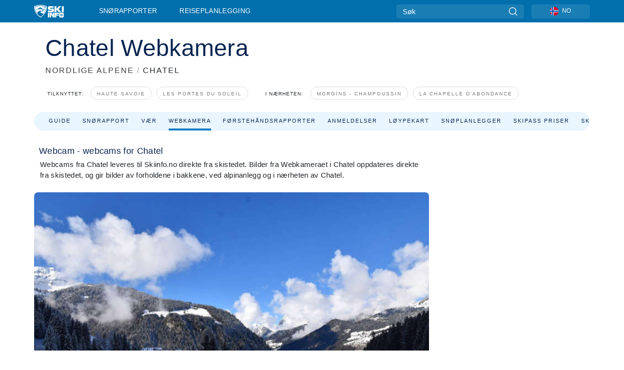

--- FILE ---
content_type: text/html; charset=utf-8
request_url: https://www.skiinfo.no/nordlige-alpene/chatel/webcams
body_size: 66610
content:
<!DOCTYPE html><html lang="nn-NO"><head><meta charSet="utf-8"/><title>Chatel webkameraer - Skiinfo.no</title><meta name="viewport" content="initial-scale=1.0, width=device-width"/><meta name="description" content="Se webcams og oppdatert værinformasjon for Chatel - Skiinfo.no"/><link rel="canonical" href="https://www.skiinfo.no/nordlige-alpene/chatel/webcams"/><meta name="smartbanner:title" content="OnTheSnow Ski &amp; Snow Report"/><meta name="smartbanner:author" content="Ski &amp; Snow Conditions"/><meta name="smartbanner:hide-path" content="/"/><meta name="smartbanner:icon-apple" content="https://images.onthesnow.com/images/apple-touch-icon.png"/><meta name="smartbanner:icon-google" content="https://images.onthesnow.com/images/apple-touch-icon.png"/><meta name="smartbanner:button" content="ÅPEN"/><meta name="smartbanner:button-url-apple" content="https://apps.apple.com/us/app/onthesnow-ski-snow-report/id300412347"/><meta name="smartbanner:button-url-google" content="https://play.google.com/store/apps/details?id=com.skireport"/><meta name="smartbanner:enabled-platforms" content="android,ios"/><meta name="smartbanner:close-label" content="Close"/><meta property="og:url" content="https://www.skiinfo.no/nordlige-alpene/chatel/webcams"/><meta property="og:type" content="website"/><meta property="og:title" content="Chatel webkameraer - Skiinfo.no"/><meta property="og:locale" content="nn-NO"/><meta property="og:description" content="Se webcams og oppdatert værinformasjon for Chatel - Skiinfo.no"/><meta property="og:image" content="https://cdn.bfldr.com/WIENNW6Q/as/xq6b4qrbgh55mq3rskff37b3/Chatel?auto=webp&amp;format=png"/><meta name="twitter:card" content="summary_large_image"/><meta property="twitter:url" content="https://www.skiinfo.no/nordlige-alpene/chatel/webcams"/><meta name="twitter:site" content="@onthesnow"/><meta name="twitter:title" content="Chatel webkameraer - Skiinfo.no"/><meta name="twitter:description" content="Se webcams og oppdatert værinformasjon for Chatel - Skiinfo.no"/><meta name="twitter:image" content="https://cdn.bfldr.com/WIENNW6Q/as/xq6b4qrbgh55mq3rskff37b3/Chatel?auto=webp&amp;format=png"/><link rel="manifest" href="/manifest.json"/><meta name="next-head-count" content="28"/><link rel="apple-touch-icon" sizes="180x180" href="/apple-touch-icon.png"/><link rel="icon" type="image/png" sizes="32x32" href="/favicon-32x32.png"/><link rel="icon" type="image/png" sizes="16x16" href="/favicon-16x16.png"/><link rel="mask-icon" href="/safari-pinned-tab.svg" color="#5bbad5"/><meta name="msapplication-TileColor" content="#2d89ef"/><meta name="theme-color" content="#ffffff"/><link rel="preconnect" href="https://fonts.googleapis.com"/><link rel="preconnect" href="https://fonts.gstatic.com" crossorigin="anonymous"/><link rel="preload" as="style" href="https://fonts.googleapis.com/css2?family=Roboto:wght@100;300;400;500;600;700;900&amp;family=Poppins:wght@100;300;400;500;600;700;900&amp;display=swap"/><link rel="stylesheet" href="https://fonts.googleapis.com/css2?family=Roboto:wght@100;300;400;500;600;700;900&amp;family=Poppins:wght@100;300;400;500;600;700;900&amp;display=swap" media="print"/><noscript><link rel="stylesheet" href="https://fonts.googleapis.com/css2?family=Roboto:wght@100;300;400;500;600;700;900&amp;family=Poppins:wght@100;300;400;500;600;700;900&amp;display=swap"/></noscript><link href="https://fonts.googleapis.com/css2?family=Poppins:ital,wght@0,300;0,400;0,500;0,600;0,700;0,800;1,300;1,400;1,500;1,600;1,700;1,800&amp;display=swap" rel="stylesheet"/><script type="text/plain" async="" class="optanon-category-C0004">(function(w,d,s,l,i){w[l]=w[l]||[];w[l].push({'gtm.start':
          new Date().getTime(),event:'gtm.js'});var f=d.getElementsByTagName(s)[0],
          j=d.createElement(s),dl=l!='dataLayer'?'&l='+l:'';j.async=true;j.src=
          'https://www.googletagmanager.com/gtm.js?id='+i+dl;f.parentNode.insertBefore(j,f);
          })(window,document,'script','dataLayer','GTM-5SCH5W8');</script><meta name="google-site-verification" content="xl1i2-dmbSSbf9QcrH_CPJD-rNGTfsgID4aZRSyJR_Q"/><style>
                    #onetrust-consent-sdk { display: none }
                    </style><script type="text/javascript">
          window.OptanonWrapper = function() {
            console.log("OptanonWrapper fired", OneTrust.IsAlertBoxClosed());
            window.isOneTrustScriptLoaded = true;

            if (window.parseOTCookie) {
              parseOTCookie(true);
            }
          }</script><script type="text/javascript" src="//ajax.googleapis.com/ajax/libs/jquery/3.6.1/jquery.min.js"></script><script type="text/javascript" src="//min.skiinfo.no/c/assets/pigeon.js?v1"></script><script type="text/javascript">var Pigeon = new PigeonClass({
                    subdomain: 'min.skiinfo.no',
                    fingerprint: true,
                    idp: false // true if subdomain does not share the same primary domain this script is installed on
                   });
                
                Pigeon.oneTrust('enable', { ignoreCookieCategories:['C0001','C0003'] } );
                   
                Pigeon.paywall({
                    // redirect: true || 'modal' Setting true or false tells Pigeon whether to redirect to 
                    // preset promotional page or not. Setting 'modal' tells the page to popup the
                    // standard promotional dialog.
                    redirect:false, 
                    free:false, // default: false. Setting true overrides the Pigeon Cloud presets, allowing this page to be free.
                    success:function(response){
                    // do stuff here with response
                    // See Pigeon Response Reference in documentation for available variables.
                    }
                });
                
                
                </script><script defer="" type="text/javascript">Pigeon.paywallPromise.done(function(response){
                // Is user logged in and enabled
                if( response.user_status ){
                    window.pigeonProps = {
                       trKey: 'nav.footer.accountSettings',
                       href: 'https://min.skiinfo.no/user/',
                       fallback: 'Account Settings'
                    }
                } else {
                    window.pigeonProps = {
                       trKey: 'nav.footer.rejectConsent',
                       href: 'https://www.skiinfo.no/news/personvernpolicy/',
                       fallback: 'Reject Consent'
                    }
                }
                if(window.updatePigeonProps) {
                    window.updatePigeonProps();
                }
            });</script><script src="https://cdn.cookielaw.org/scripttemplates/otSDKStub.js" type="text/javascript" charSet="UTF-8" data-domain-script="65a83576-af6b-414d-9f8f-93a0727a55dc"></script><link rel="stylesheet" href="/smartbanner/smartbanner.min.css"/><script defer="" src="/smartbanner/smartbanner.min.js"></script><link rel="preload" href="https://nextjs.onthesnow.com/_next/static/css/aa0e96e459c5c095.css" as="style"/><link rel="stylesheet" href="https://nextjs.onthesnow.com/_next/static/css/aa0e96e459c5c095.css" data-n-g=""/><link rel="preload" href="https://nextjs.onthesnow.com/_next/static/css/4de4e3fbe9b82a94.css" as="style"/><link rel="stylesheet" href="https://nextjs.onthesnow.com/_next/static/css/4de4e3fbe9b82a94.css" data-n-p=""/><link rel="preload" href="https://nextjs.onthesnow.com/_next/static/css/d6715af7501c8f60.css" as="style"/><link rel="stylesheet" href="https://nextjs.onthesnow.com/_next/static/css/d6715af7501c8f60.css" data-n-p=""/><link rel="preload" href="https://nextjs.onthesnow.com/_next/static/css/8be56b26b3e4bfe7.css" as="style"/><link rel="stylesheet" href="https://nextjs.onthesnow.com/_next/static/css/8be56b26b3e4bfe7.css" data-n-p=""/><noscript data-n-css=""></noscript><script defer="" nomodule="" src="https://nextjs.onthesnow.com/_next/static/chunks/polyfills-c67a75d1b6f99dc8.js"></script><script src="https://nextjs.onthesnow.com/_next/static/chunks/webpack-ff715002c2579082.js" defer=""></script><script src="https://nextjs.onthesnow.com/_next/static/chunks/framework-c785d58f95541f19.js" defer=""></script><script src="https://nextjs.onthesnow.com/_next/static/chunks/main-35ccc97ee3abffe0.js" defer=""></script><script src="https://nextjs.onthesnow.com/_next/static/chunks/pages/_app-94ca8c69ba3960a4.js" defer=""></script><script src="https://nextjs.onthesnow.com/_next/static/chunks/fec483df-025b67593f65e72d.js" defer=""></script><script src="https://nextjs.onthesnow.com/_next/static/chunks/9669-b100a0bcd7abbd2e.js" defer=""></script><script src="https://nextjs.onthesnow.com/_next/static/chunks/9861-1e768c62a1e811b5.js" defer=""></script><script src="https://nextjs.onthesnow.com/_next/static/chunks/4221-2d3eed0b0f8c238c.js" defer=""></script><script src="https://nextjs.onthesnow.com/_next/static/chunks/2050-63886329d538a06f.js" defer=""></script><script src="https://nextjs.onthesnow.com/_next/static/chunks/1605-9dcf4a4be1483119.js" defer=""></script><script src="https://nextjs.onthesnow.com/_next/static/chunks/8033-bdfbe0588b213143.js" defer=""></script><script src="https://nextjs.onthesnow.com/_next/static/chunks/1036-d3fc8e39a0906a4d.js" defer=""></script><script src="https://nextjs.onthesnow.com/_next/static/chunks/9121-5e55d722588176f0.js" defer=""></script><script src="https://nextjs.onthesnow.com/_next/static/chunks/1983-12682bf698bd12e2.js" defer=""></script><script src="https://nextjs.onthesnow.com/_next/static/chunks/2974-570e456ff5fece53.js" defer=""></script><script src="https://nextjs.onthesnow.com/_next/static/chunks/1994-e496443910856d54.js" defer=""></script><script src="https://nextjs.onthesnow.com/_next/static/chunks/7796-e38cda8f07e00c24.js" defer=""></script><script src="https://nextjs.onthesnow.com/_next/static/chunks/1-4cf52f3bf0872ab3.js" defer=""></script><script src="https://nextjs.onthesnow.com/_next/static/chunks/2797-0ccd6666e06d2eae.js" defer=""></script><script src="https://nextjs.onthesnow.com/_next/static/chunks/536-3119bd55f9db2f5a.js" defer=""></script><script src="https://nextjs.onthesnow.com/_next/static/chunks/3066-a9594de9e2ceacde.js" defer=""></script><script src="https://nextjs.onthesnow.com/_next/static/chunks/pages/%5Bregion%5D/%5Bresort%5D/webcams-a4bc960a87bc0082.js" defer=""></script><script src="https://nextjs.onthesnow.com/_next/static/2.8.17_nn-NO/_buildManifest.js" defer=""></script><script src="https://nextjs.onthesnow.com/_next/static/2.8.17_nn-NO/_ssgManifest.js" defer=""></script></head><body><div id="__next"><noscript><iframe title="Google Tag Manager" src="https://www.googletagmanager.com/ns.html?id=GTM-5SCH5W8" height="0" width="0" style="display:none;visibility:hidden"></iframe></noscript><div id="GPTScripts"></div><noscript><img height="1" width="1" alt="facebook-pixel" class="optanon-category-C0004" style="display:none" src="https://www.facebook.com/tr?id=419774891779343&amp;ev=PageView&amp;noscript=1"/></noscript><div id="FPC-with-scripts"></div><noscript><img style="position:absolute" alt="" src="https://pubads.g.doubleclick.net/activity;dc_iu=/7730/DFPAudiencePixel;ord=1;dc_seg=7264807841?" width="1" height="1"/></noscript><nav class="styles_box___Anpz"><div class="container-xl p-0"><div><div class="styles_logo__SQxSo"><a tabindex="-1" href="/"><svg viewBox="0 0 240 102" fill="none" xmlns="http://www.w3.org/2000/svg"><path d="M102.491 12.257C93.605 6.504 73.678.17 51.498 0 29.322.17 9.396 6.504.506 12.257.19 12.466-7.634 64.974 51.498 102c59.137-37.026 51.315-89.534 50.993-89.743zM51.498 95.839C-2.108 62.676 4.987 15.647 5.275 15.466c8.057-5.159 26.122-10.828 46.223-10.98 20.103.152 38.17 5.821 46.232 10.98.284.18 7.381 47.21-46.232 80.373z" fill="#fff"></path><path d="M95.565 17.875C87.878 13.24 70.659 8.135 51.496 8c-19.16.134-36.378 5.24-44.058 9.875-.136.083-1.82 10.26 2.478 24.125.379-.2 14.336-7.552 21.544-11.417 7.53-4.04 17.358-11.62 17.8-11.646.689-.055 3.613 4.09 14.262 9.794 9.742 5.223 17.17 8.15 29.925 12.053 3.836-13.24 2.248-22.829 2.118-22.909zm-11.248-1.893l1.181 3.463 3.508-1.154-1.136 2.246-3.51 1.16-1.179-3.466 1.136-2.249zM69.67 19.416l1.194 1.636 1.659-1.17-.228 1.365-1.658 1.174-1.194-1.638.227-1.367zm-2.68 4.249l1.662-1.175-1.192-1.633 1.39.224 1.19 1.633-1.662 1.177-1.389-.226zm4.484 2.52L70.28 24.55l-1.66 1.17.228-1.366 1.66-1.174 1.194 1.638-.228 1.367zm2.212-1.44l-1.39-.223-1.19-1.632 1.663-1.176 1.389.225-1.665 1.174 1.193 1.633zm6.023-7.43l2.283 1.12 1.178 3.452-3.518 1.164-2.286-1.121 3.517-1.16-1.174-3.455zm4.057 11.341l-1.18-3.462-3.509 1.157 1.136-2.25 3.514-1.158 1.178 3.464-1.139 2.25zm1.641 5.395l.502-.941-.951-.493.707-.217.954.493-.502.94-.71.218zm.245-2.625l.956.494.503-.94.22.699-.5.937-.959-.494-.22-.696zm1.519 2.278l-.502.938-.22-.697.503-.94.953.494.222.697-.956-.492zm.944-.484l-.954-.492.505-.942.707-.217-.502.942.954.494-.71.215zm-.912-9.348l1.175 3.455-2.285-1.12-1.178-3.457 3.519-1.16 2.287 1.123-3.518 1.16z" fill="#fff"></path><path d="M84.931 42.607s-10.153-4.69-18.103-6.586c-2.128-.507 18.47 8.436 2.874 13.506-12.287 3.996-40.062 5.897 5.4 23.473C84.922 62.421 90.212 51.65 93 42.451c-1.67-.624-5.736-2.052-14.026-4.534-3.239-.966 5.37 3.723 5.957 4.69z" fill="#fff"></path><path d="M56.27 47.143c34.427-3.23 1.611-14.096 1.611-14.096l-.367 6.755s-5.93-7.49-7.103-8.664c-1.174-1.174-4.542 5.582-5.421 4.259-.879-1.32-4.76-1.984-7.692-.66-2.93 1.321-8.13 5.067-9.23 5.286-2.906.584 10.336-9.803 6.082-7.71-6.514 3.207-17.283 7.943-23.15 11.46 3.195 9.521 9.159 20.56 20.074 31.227-7.313-11.242-8.278-24.717 25.196-27.857zM230.613 62.603c-9.504 0-19.656.022-19.656.022s-4.722-.094-6.754 3.064c-2.025 3.143-1.822 6.597-1.822 6.597v19.507s-.04 5.439 2.809 7.769c2.849 2.332 6.178 2.023 6.178 2.023h18.845s9.149.906 9.149-9.852V72.33c-.002 0 .745-9.727-8.749-9.727zm-11.008 7.182l3.228 6.364 6.365-3.205-1.532 4.654-6.366 3.213-3.229-6.367 1.534-4.659zm-11.585 13.42l6.385-3.218-3.217-6.348 4.669 1.532 3.226 6.343-6.386 3.218-4.677-1.527zm14.111 11.217l-3.223-6.362-6.365 3.207 1.528-4.66 6.372-3.21 3.224 6.365-1.536 4.66zm5.203-10.193l3.22 6.345-4.673-1.527-3.223-6.354 6.382-3.213 4.681 1.532-6.387 3.217zM111 45.9h33.335v-5.374h-19.736c-1.504 0-2.81-.047-3.925-.143-1.114-.094-2.085-.261-2.914-.502-.828-.238-1.554-.56-2.176-.967a10.978 10.978 0 01-1.787-1.469c-1.863-1.91-2.797-4.634-2.797-8.172V23.9c0-2.818.232-4.992.699-6.521.467-1.529 1.295-2.77 2.488-3.727 1.189-1.003 2.653-1.694 4.39-2.077 1.734-.383 4.207-.575 7.42-.575h30.849v12.9h-29.761v5.373h17.25c3.211 0 5.646.133 7.304.396 1.658.263 3.081.728 4.274 1.398 1.45.812 2.565 2.042 3.342 3.69.777 1.648 1.165 3.57 1.165 5.768v5.373c0 2.677-.272 4.78-.815 6.307a8.17 8.17 0 01-2.759 3.798c-.673.526-1.373.968-2.099 1.326-.726.358-1.58.645-2.563.86-.985.216-2.111.37-3.381.467a60.28 60.28 0 01-4.467.143H111v-12.9zM164.061 11h16.085v18.918h3.73L198.718 11h18.958l-19.97 23.648 21.525 24.15h-20.513l-14.843-18.416h-3.73v18.417h-16.084V11zM222.894 11h16.085v47.799h-16.085V11zM111 62.994h11.941v38.475H111V62.994zM126.226 62.994h14.94l11.133 18.344V62.994h11.941v38.475h-11.537l-14.538-23.535v23.535h-11.94V62.994h.001zM167.492 62.994h32.361v10.384h-20.42v4.614h20.421v8.48h-20.421v14.997h-11.941V62.994z" fill="#fff"></path></svg></a></div><div class="styles_desktopMenu__lxfmC"><a href="/snoerapport">Snørapporter</a><a href="/skianlegg">Reiseplanlegging</a></div></div><div><div class="styles_search__UiDjC"><form><input type="search" name="search" placeholder="Søk"/><button type="button" title="Søk"><svg viewBox="0 0 24 24" xmlns="http://www.w3.org/2000/svg"><path d="M10.57 0C4.74 0 0 4.741 0 10.57c0 5.827 4.741 10.568 10.57 10.568 5.827 0 10.568-4.741 10.568-10.569C21.138 4.741 16.397 0 10.57 0zm0 19.187c-4.753 0-8.619-3.866-8.619-8.618 0-4.752 3.866-8.618 8.618-8.618 4.752 0 8.618 3.866 8.618 8.618 0 4.752-3.866 8.618-8.618 8.618z"></path><path d="M23.714 22.334l-5.593-5.593a.975.975 0 10-1.38 1.38l5.593 5.593a.972.972 0 001.38 0 .975.975 0 000-1.38z"></path></svg></button></form></div><div class="styles_langPicker__IbnXq"><div class="styles_langWrapper__Fb8X0"><a class="styles_langButton__7sCTT"><div><img src="/assets/flags/NO.png" alt="NO" width="18" height="18" title="NO"/><span>NO</span></div></a><div class="styles_langDropdown__KCcDf"><a class="lang-select" href="https://www.onthesnow.com"><div><span>US</span></div></a><a class="lang-select" href="https://www.onthesnow.co.uk"><div><span>UK</span></div></a><a class="lang-select" href="https://www.skiinfo.se"><div><span>SV</span></div></a><a class="lang-select" href="https://www.onthesnow.sk"><div><span>SK</span></div></a><a class="lang-select" href="https://www.skiinfo.pl"><div><span>PL</span></div></a><a class="lang-select" href="https://www.skiinfo.de"><div><span>DE</span></div></a><a class="lang-select" href="https://es.skiinfo.com"><div><span>ES</span></div></a><a class="lang-select" href="https://www.skiinfo.it"><div><span>IT</span></div></a><a class="lang-select" href="https://www.skiinfo.no"><div><span>NO</span></div></a><a class="lang-select" href="https://www.skiinfo.dk"><div><span>DA</span></div></a><a class="lang-select" href="https://www.skiinfo.fr"><div><span>FR</span></div></a><a class="lang-select" href="https://www.skiinfo.nl"><div><span>NL</span></div></a><a class="lang-select" href="https://www.onthesnow.cz"><div><span>CZ</span></div></a></div></div></div><div tabindex="-1" role="button" class="styles_searchToggle__L4_lN"><svg viewBox="0 0 24 24" xmlns="http://www.w3.org/2000/svg"><path d="M10.57 0C4.74 0 0 4.741 0 10.57c0 5.827 4.741 10.568 10.57 10.568 5.827 0 10.568-4.741 10.568-10.569C21.138 4.741 16.397 0 10.57 0zm0 19.187c-4.753 0-8.619-3.866-8.619-8.618 0-4.752 3.866-8.618 8.618-8.618 4.752 0 8.618 3.866 8.618 8.618 0 4.752-3.866 8.618-8.618 8.618z"></path><path d="M23.714 22.334l-5.593-5.593a.975.975 0 10-1.38 1.38l5.593 5.593a.972.972 0 001.38 0 .975.975 0 000-1.38z"></path></svg></div><div tabindex="-1" role="button" class="styles_burger__OiHl4"><svg viewBox="0 0 25 20" xmlns="http://www.w3.org/2000/svg"><rect width="25" height="3.333" rx="1.667"></rect><rect y="8.334" width="25" height="3.333" rx="1.667"></rect><rect y="16.666" width="25" height="3.333" rx="1.667"></rect></svg></div></div></div><div class="styles_mobileMenu__EWmNZ"><div class="styles_head__cDv3M"><div class="container"><div tabindex="-1" role="button" class="styles_burger__OiHl4"><svg viewBox="0 0 25 20" xmlns="http://www.w3.org/2000/svg"><rect width="25" height="3.333" rx="1.667"></rect><rect y="8.334" width="25" height="3.333" rx="1.667"></rect><rect y="16.666" width="25" height="3.333" rx="1.667"></rect></svg></div></div></div><div class="styles_links__OPHIm"><a href="/snoerapport">Snørapporter</a></div></div></nav><div class="SizeMonitor_wrapper__pWZ2x" style="height:0px"><div class="SizeMonitor_inner__ea5ry"><div class="adunit_main__SsoLJ" data-resort="585" data-resort-name="Chatel" data-language="nn-NO" data-country="FR-FR"></div></div></div><div class="adunit_main__SsoLJ adunit_popup__ikrQJ" data-resort="585" data-resort-name="Chatel" data-language="nn-NO" data-country="FR-FR"></div><div class="container-xl content-container"><div class="styles_header__LIzdC"><div class="styles_content__17ubJ"><div class="styles_hero__28E9o"><div><div class="styles_title__nwByn"><h1>Chatel Webkamera</h1></div><div class="styles_subtitle__uu40P"><h2><a href="/nordlige-alpene/snoerapport">NORDLIGE ALPENE</a> <span class="styles_seperator__rWZRs">/</span> <!-- -->CHATEL</h2></div><div class="styles_tagsContainer__wqBiQ"><div class="styles_rows__4zqtZ styles_rowsNonPartner__1TJ40"><div class="styles_row___yPCL"><p>Tilknyttet:</p><a class="styles_tag__GOIyD" href="/haute-savoie/snoerapport">Haute Savoie</a><a class="styles_tag__GOIyD" href="/les-portes-du-soleil/snoerapport">Les Portes du Soleil</a></div><div class="styles_row___yPCL"><p>I nærheten:</p><a class="styles_tag__GOIyD" href="/valais/morgins/snoerapport">Morgins - Champoussin</a><a class="styles_tag__GOIyD" href="/nordlige-alpene/la-chapelle-dabondance/snoerapport">La Chapelle d&#x27;Abondance</a></div></div></div></div></div><div class="styles_links__CG2WY"><div class="Link_linkContainer__j_XC5"><a href="/nordlige-alpene/chatel/skianlegg" rel="" class="Link_link__jRQZF Link_redesigned___kOm_">Guide</a></div><div class="Link_linkContainer__j_XC5"><a href="/nordlige-alpene/chatel/snoerapport" rel="" class="Link_link__jRQZF Link_redesigned___kOm_">Snørapport</a></div><div class="Link_linkContainer__j_XC5"><a href="/nordlige-alpene/chatel/vaer" rel="" class="Link_link__jRQZF Link_redesigned___kOm_">Vær</a></div><div class="Link_linkContainer__j_XC5 Link_active__r16jD"><a href="/nordlige-alpene/chatel/webcams" rel="" class="Link_link__jRQZF Link_redesigned___kOm_">Webkamera</a></div><div class="Link_linkContainer__j_XC5"><a href="/nordlige-alpene/chatel/snoerapport-omtaler" rel="" class="Link_link__jRQZF Link_redesigned___kOm_">Førstehåndsrapporter</a></div><div class="Link_linkContainer__j_XC5"><a href="/nordlige-alpene/chatel/omtaler" rel="" class="Link_link__jRQZF Link_redesigned___kOm_">Anmeldelser</a></div><div class="Link_linkContainer__j_XC5"><a href="/nordlige-alpene/chatel/skikart" rel="" class="Link_link__jRQZF Link_redesigned___kOm_">Løypekart</a></div><div class="Link_linkContainer__j_XC5"><a href="/nordlige-alpene/chatel/snohistorikk" rel="" class="Link_link__jRQZF Link_redesigned___kOm_">Snøplanlegger</a></div><div class="Link_linkContainer__j_XC5"><a href="/nordlige-alpene/chatel/heiskort" rel="" class="Link_link__jRQZF Link_redesigned___kOm_">Skipass priser</a></div><div class="Link_linkContainer__j_XC5"><a href="/nordlige-alpene/chatel/bestill-reiser" rel="" class="Link_link__jRQZF Link_redesigned___kOm_">Skiferie</a></div><div class="Link_linkContainer__j_XC5"><a href="/nordlige-alpene/chatel/skiutleie" rel="" class="Link_link__jRQZF Link_redesigned___kOm_">Skiutleie</a></div></div></div></div><div class="styles_layout__Zkjid layout-container"><style>#nprogress{pointer-events:none}#nprogress .bar{background:#29d;position:fixed;z-index:1600;top: 0;left:0;width:100%;height:3px}#nprogress .peg{display:block;position:absolute;right:0;width:100px;height:100%;box-shadow:0 0 10px #29d,0 0 5px #29d;opacity:1;-webkit-transform:rotate(3deg) translate(0px,-4px);-ms-transform:rotate(3deg) translate(0px,-4px);transform:rotate(3deg) translate(0px,-4px)}#nprogress .spinner{display:block;position:fixed;z-index:1600;top: 15px;right:15px}#nprogress .spinner-icon{width:18px;height:18px;box-sizing:border-box;border:2px solid transparent;border-top-color:#29d;border-left-color:#29d;border-radius:50%;-webkit-animation:nprogress-spinner 400ms linear infinite;animation:nprogress-spinner 400ms linear infinite}.nprogress-custom-parent{overflow:hidden;position:relative}.nprogress-custom-parent #nprogress .bar,.nprogress-custom-parent #nprogress .spinner{position:absolute}@-webkit-keyframes nprogress-spinner{0%{-webkit-transform:rotate(0deg)}100%{-webkit-transform:rotate(360deg)}}@keyframes nprogress-spinner{0%{transform:rotate(0deg)}100%{transform:rotate(360deg)}}</style><div class="styles_main__AIw_d"><article class="styles_box__DnDyN"><div class="styles_box__nvOx2"><h2 class="styles_title__7rSWH">Webcam - webcams for Chatel</h2><div class="styles_links__vwiP3"></div></div><div class="styles_box__A8NLW">Webcams fra Chatel leveres til Skiinfo.no direkte fra skistedet. Bilder fra Webkameraet i Chatel oppdateres direkte fra skistedet, og gir bilder av forholdene i bakkene, ved alpinanlegg og i nærheten av Chatel.</div></article><div data-adunit="fpv" class="adunit_adMonitorWrapper__AI91I adunit_inactive__r0ZT6 adunit_production__XqkCy"><div class="SizeMonitor_wrapper__pWZ2x" style="height:0px"><div class="SizeMonitor_inner__ea5ry"><div class="adunit_adMonitor__4H_ZB adunit_inactive__r0ZT6 adunit_production__XqkCy" title="Debug: Advertisement is ignored here"></div></div></div></div><article class="styles_box__DnDyN styles_container__MlgNf"><h3 class="styles_heading__9yjQG">Planlegg din tur</h3><div class="styles_tripControlBlock__fEZOi"><button type="button" class="styles_activeTab__W_ifm styles_weskiText__rJEWY">Chatel  Skiferie</button><a rel="nofollow noreferrer" class="styles_viewTab__JGtPB" href="/nordlige-alpene/chatel/skiutleie">Skiutleie</a></div><article class="styles_box__DnDyN"><div id="weski-widget" data-destination-id="resort-110" data-partner="p7s9" data-new-tab="true"></div></article></article></div><aside class="styles_side__iviI4"><div class="adunit_nonSticky__Ox_d0"><div class="adunit_main__SsoLJ adunit_sky__8SqWp" data-resort="585" data-resort-name="Chatel" data-language="nn-NO" data-country="FR-FR"></div></div></aside><script type="application/ld+json">{"@context":"https://schema.org","@type":"BreadcrumbList","itemListElement":[{"@type":"ListItem","position":1,"item":{"@id":"/nordlige-alpene/snoerapport","name":"Nordlige Alpene"}},{"@type":"ListItem","position":2,"item":{"@id":"/nordlige-alpene/chatel/webcams","name":"Chatel"}}]}</script></div></div><div class="styles_box__bvCpu"><div></div></div><div class="styles_box__2i0a8"><div class="styles_top__MG_k5"><div class="styles_mountains__OaWyo"><svg width="220" height="89" fill="none" xmlns="http://www.w3.org/2000/svg" class="styles_m2__dopkI"><path d="M129.5 0l48 48L220 88.5H0l53-53L73.5 56l56-56z" fill="#292929"></path></svg><svg width="287" height="207" fill="none" xmlns="http://www.w3.org/2000/svg" class="styles_m1__6g7E_"><path d="M329.176 43.5L286.1 77l-95.795-18L0 207h704v-40.5L489.907 0l-84.223 43.5h-76.508z" fill="#191919"></path></svg><svg width="108" height="89" fill="none" xmlns="http://www.w3.org/2000/svg" class="styles_m3__R9l7C"><path d="M-22 0l-48 48v40.5h177.5l-53-53L34 56-22 0z" fill="#0E0E0E" fill-opacity="0.64"></path></svg></div><div class="styles_content__Nti3C"><div class="container-xl"><div class="styles_left__VFnwy"><nav class="styles_bold__oqC0K"><svg viewBox="0 0 240 102" fill="none" xmlns="http://www.w3.org/2000/svg"><path d="M102.491 12.257C93.605 6.504 73.678.17 51.498 0 29.322.17 9.396 6.504.506 12.257.19 12.466-7.634 64.974 51.498 102c59.137-37.026 51.315-89.534 50.993-89.743zM51.498 95.839C-2.108 62.676 4.987 15.647 5.275 15.466c8.057-5.159 26.122-10.828 46.223-10.98 20.103.152 38.17 5.821 46.232 10.98.284.18 7.381 47.21-46.232 80.373z" fill="#fff"></path><path d="M95.565 17.875C87.878 13.24 70.659 8.135 51.496 8c-19.16.134-36.378 5.24-44.058 9.875-.136.083-1.82 10.26 2.478 24.125.379-.2 14.336-7.552 21.544-11.417 7.53-4.04 17.358-11.62 17.8-11.646.689-.055 3.613 4.09 14.262 9.794 9.742 5.223 17.17 8.15 29.925 12.053 3.836-13.24 2.248-22.829 2.118-22.909zm-11.248-1.893l1.181 3.463 3.508-1.154-1.136 2.246-3.51 1.16-1.179-3.466 1.136-2.249zM69.67 19.416l1.194 1.636 1.659-1.17-.228 1.365-1.658 1.174-1.194-1.638.227-1.367zm-2.68 4.249l1.662-1.175-1.192-1.633 1.39.224 1.19 1.633-1.662 1.177-1.389-.226zm4.484 2.52L70.28 24.55l-1.66 1.17.228-1.366 1.66-1.174 1.194 1.638-.228 1.367zm2.212-1.44l-1.39-.223-1.19-1.632 1.663-1.176 1.389.225-1.665 1.174 1.193 1.633zm6.023-7.43l2.283 1.12 1.178 3.452-3.518 1.164-2.286-1.121 3.517-1.16-1.174-3.455zm4.057 11.341l-1.18-3.462-3.509 1.157 1.136-2.25 3.514-1.158 1.178 3.464-1.139 2.25zm1.641 5.395l.502-.941-.951-.493.707-.217.954.493-.502.94-.71.218zm.245-2.625l.956.494.503-.94.22.699-.5.937-.959-.494-.22-.696zm1.519 2.278l-.502.938-.22-.697.503-.94.953.494.222.697-.956-.492zm.944-.484l-.954-.492.505-.942.707-.217-.502.942.954.494-.71.215zm-.912-9.348l1.175 3.455-2.285-1.12-1.178-3.457 3.519-1.16 2.287 1.123-3.518 1.16z" fill="#fff"></path><path d="M84.931 42.607s-10.153-4.69-18.103-6.586c-2.128-.507 18.47 8.436 2.874 13.506-12.287 3.996-40.062 5.897 5.4 23.473C84.922 62.421 90.212 51.65 93 42.451c-1.67-.624-5.736-2.052-14.026-4.534-3.239-.966 5.37 3.723 5.957 4.69z" fill="#fff"></path><path d="M56.27 47.143c34.427-3.23 1.611-14.096 1.611-14.096l-.367 6.755s-5.93-7.49-7.103-8.664c-1.174-1.174-4.542 5.582-5.421 4.259-.879-1.32-4.76-1.984-7.692-.66-2.93 1.321-8.13 5.067-9.23 5.286-2.906.584 10.336-9.803 6.082-7.71-6.514 3.207-17.283 7.943-23.15 11.46 3.195 9.521 9.159 20.56 20.074 31.227-7.313-11.242-8.278-24.717 25.196-27.857zM230.613 62.603c-9.504 0-19.656.022-19.656.022s-4.722-.094-6.754 3.064c-2.025 3.143-1.822 6.597-1.822 6.597v19.507s-.04 5.439 2.809 7.769c2.849 2.332 6.178 2.023 6.178 2.023h18.845s9.149.906 9.149-9.852V72.33c-.002 0 .745-9.727-8.749-9.727zm-11.008 7.182l3.228 6.364 6.365-3.205-1.532 4.654-6.366 3.213-3.229-6.367 1.534-4.659zm-11.585 13.42l6.385-3.218-3.217-6.348 4.669 1.532 3.226 6.343-6.386 3.218-4.677-1.527zm14.111 11.217l-3.223-6.362-6.365 3.207 1.528-4.66 6.372-3.21 3.224 6.365-1.536 4.66zm5.203-10.193l3.22 6.345-4.673-1.527-3.223-6.354 6.382-3.213 4.681 1.532-6.387 3.217zM111 45.9h33.335v-5.374h-19.736c-1.504 0-2.81-.047-3.925-.143-1.114-.094-2.085-.261-2.914-.502-.828-.238-1.554-.56-2.176-.967a10.978 10.978 0 01-1.787-1.469c-1.863-1.91-2.797-4.634-2.797-8.172V23.9c0-2.818.232-4.992.699-6.521.467-1.529 1.295-2.77 2.488-3.727 1.189-1.003 2.653-1.694 4.39-2.077 1.734-.383 4.207-.575 7.42-.575h30.849v12.9h-29.761v5.373h17.25c3.211 0 5.646.133 7.304.396 1.658.263 3.081.728 4.274 1.398 1.45.812 2.565 2.042 3.342 3.69.777 1.648 1.165 3.57 1.165 5.768v5.373c0 2.677-.272 4.78-.815 6.307a8.17 8.17 0 01-2.759 3.798c-.673.526-1.373.968-2.099 1.326-.726.358-1.58.645-2.563.86-.985.216-2.111.37-3.381.467a60.28 60.28 0 01-4.467.143H111v-12.9zM164.061 11h16.085v18.918h3.73L198.718 11h18.958l-19.97 23.648 21.525 24.15h-20.513l-14.843-18.416h-3.73v18.417h-16.084V11zM222.894 11h16.085v47.799h-16.085V11zM111 62.994h11.941v38.475H111V62.994zM126.226 62.994h14.94l11.133 18.344V62.994h11.941v38.475h-11.537l-14.538-23.535v23.535h-11.94V62.994h.001zM167.492 62.994h32.361v10.384h-20.42v4.614h20.421v8.48h-20.421v14.997h-11.941V62.994z" fill="#fff"></path></svg><div class="styles_navLinksContainer__EQv2v"><div class="styles_block__pxSFO"><a href="https://www.skiinfo.no/news/contact-us/">Kontakt Skiinfo</a><span>/</span><a href="https://www.mountainnews.com/">Annonsering</a></div><div class="styles_block__pxSFO styles_support__fumo4"></div></div></nav><nav class="styles_small__z7eoG"><a href="/news/ansvarserklaring/">Personvern</a><span>/</span><a href="/news/personvernpolicy/">Ansvarserklæring</a><span>/</span><a href="/news/vilkar/">Vilkår og betingelser</a><span>/</span><a href="/sitemap">Sitemap</a><span>/</span><div class="styles_unitToggle__QiAA7"><div>Enheter<!-- -->:</div><a class="styles_active__DiHqn">Metrisk</a><a class="">US</a><span>/</span></div><a id="pigeon-btn" class="pigeon-settings"></a></nav></div><div class="styles_right__VZuqe"><nav class="styles_social__Z2XhN"><a aria-label="Youtube" target="_blank" rel="noreferrer" href="https://www.youtube.com/user/OnTheSnowcom"><svg viewBox="0 0 24 17" xmlns="http://www.w3.org/2000/svg"><path d="M23.506 2.66A3.024 3.024 0 0021.39.52C19.512 0 12 0 12 0S4.488 0 2.61.5C1.6.78.77 1.62.493 2.66 0 4.56 0 8.5 0 8.5s0 3.96.494 5.84a3.025 3.025 0 002.116 2.14C4.507 17 12 17 12 17s7.512 0 9.39-.5a3.024 3.024 0 002.116-2.14C24 12.46 24 8.52 24 8.52s.02-3.96-.494-5.86zM9.608 12.14V4.86l6.247 3.64-6.247 3.64z"></path></svg></a><a aria-label="Twitter" target="_blank" rel="noreferrer" href="https://www.twitter.com/SkiinfoNorge"><svg viewBox="0 0 1200 1227" xmlns="http://www.w3.org/2000/svg"><path d="M714.163 519.284L1160.89 0h-105.86L667.137 450.887 357.328 0H0l468.492 681.821L0 1226.37h105.866l409.625-476.152 327.181 476.152H1200L714.137 519.284h.026zM569.165 687.828l-47.468-67.894-377.686-540.24h162.604l304.797 435.991 47.468 67.894 396.2 566.721H892.476L569.165 687.854v-.026z"></path></svg></a><a aria-label="Instagram" target="_blank" rel="noreferrer" href="https://www.instagram.com/onthesnow"><svg viewBox="0 0 17 18" xmlns="http://www.w3.org/2000/svg"><path fill-rule="evenodd" clip-rule="evenodd" d="M0 3.607A3.607 3.607 0 013.607 0h9.786A3.607 3.607 0 0117 3.607v9.885a3.607 3.607 0 01-3.607 3.607H3.607A3.607 3.607 0 010 13.492V3.607zm11.96 4.992a3.46 3.46 0 11-6.92 0 3.46 3.46 0 016.92 0zm1.63-3.657a1.137 1.137 0 100-2.274 1.137 1.137 0 000 2.274z"></path></svg></a><a aria-label="Facebook" target="_blank" rel="noreferrer" href="https://www.facebook.com/skiinfonorge"><svg viewBox="0 0 9 17" xmlns="http://www.w3.org/2000/svg"><path d="M6.926 2.783h1.547V.118A20.189 20.189 0 006.219 0C3.99 0 2.461 1.388 2.461 3.938v2.348H0v2.979h2.461v7.497H5.48V9.266H7.84l.375-2.98H5.478V4.234c0-.861.235-1.45 1.448-1.45z"></path></svg></a></nav><nav class="styles_apps__3l_zd"><a aria-label="Google Play" target="_blank" rel="noreferrer" href="https://play.google.com/store/apps/details?id=com.skireport&amp;feature=related_apps"><svg width="107" height="40" fill="none" xmlns="http://www.w3.org/2000/svg"><path d="M53.386 21.609c-1.857 0-3.37 1.372-3.37 3.263 0 1.879 1.513 3.263 3.37 3.263 1.857 0 3.37-1.384 3.37-3.263 0-1.89-1.514-3.263-3.37-3.263zm0 5.242c-1.018 0-1.895-.816-1.895-1.978 0-1.175.878-1.978 1.895-1.978s1.894.803 1.894 1.978c0 1.161-.877 1.978-1.894 1.978zm-7.352-5.242c-1.856 0-3.37 1.372-3.37 3.263 0 1.879 1.514 3.263 3.37 3.263 1.857 0 3.37-1.384 3.37-3.263 0-1.89-1.513-3.263-3.37-3.263zm0 5.242c-1.017 0-1.894-.816-1.894-1.978 0-1.175.877-1.978 1.894-1.978s1.894.803 1.894 1.978c.001 1.161-.877 1.978-1.894 1.978zm-8.744-4.24v1.384h3.408c-.102.779-.368 1.347-.776 1.742-.495.482-1.271 1.014-2.632 1.014-2.098 0-3.738-1.644-3.738-3.684 0-2.039 1.64-3.683 3.738-3.683 1.132 0 1.958.433 2.568.989l1.005-.977C40.011 18.606 38.88 18 37.29 18 34.416 18 32 20.274 32 23.067c0 2.794 2.416 5.068 5.29 5.068 1.551 0 2.721-.495 3.636-1.422.941-.914 1.234-2.2 1.234-3.238 0-.32-.025-.618-.076-.865H37.29zm35.762 1.075c-.28-.729-1.132-2.077-2.874-2.077-1.73 0-3.166 1.323-3.166 3.263 0 1.829 1.424 3.263 3.331 3.263a3.362 3.362 0 002.798-1.446l-1.144-.742c-.381.544-.903.902-1.654.902-.75 0-1.284-.334-1.627-.989l4.489-1.804-.153-.37zm-4.578 1.088a1.812 1.812 0 011.756-1.904c.584 0 1.08.285 1.246.692l-3.002 1.212zm-3.649 3.164H66.3v-9.591h-1.475v9.59zm-2.417-5.6h-.05c-.33-.383-.967-.729-1.767-.729-1.68 0-3.218 1.434-3.218 3.276 0 1.829 1.539 3.25 3.218 3.25.8 0 1.436-.345 1.767-.74h.05v.47c0 1.247-.686 1.915-1.792 1.915-.903 0-1.463-.63-1.692-1.162l-1.284.52a3.197 3.197 0 002.976 1.928c1.73 0 3.192-.99 3.192-3.4v-5.858h-1.399v.53zm-1.69 4.513c-1.018 0-1.87-.829-1.87-1.966 0-1.15.852-1.99 1.87-1.99 1.004 0 1.792.84 1.792 1.99 0 1.137-.788 1.966-1.792 1.966zm19.244-8.504h-3.53v9.59h1.473v-3.633h2.056c1.632 0 3.238-1.148 3.238-2.978 0-1.83-1.605-2.98-3.237-2.98zM80 22.969h-2.095v-3.287H80c1.1 0 1.726.886 1.726 1.644 0 .742-.625 1.643-1.726 1.643zm9.102-1.377c-1.066 0-2.17.457-2.627 1.469l1.307.53c.279-.53.8-.704 1.345-.704.762 0 1.536.444 1.549 1.234v.099a3.334 3.334 0 00-1.536-.37c-1.409 0-2.844.753-2.844 2.159 0 1.284 1.156 2.11 2.45 2.11.99 0 1.536-.432 1.879-.939h.05v.74h1.423v-3.676c0-1.702-1.308-2.652-2.996-2.652zm-.178 5.256c-.482 0-1.155-.235-1.155-.814 0-.74.838-1.025 1.562-1.025.647 0 .952.136 1.345.321-.114.89-.901 1.518-1.752 1.518zm8.353-5.046l-1.688 4.158h-.05L93.785 21.8h-1.587l2.628 5.812-1.498 3.233h1.536l4.05-9.044h-1.638zm-13.265 6.136h1.472v-9.591h-1.472v9.59zM37.429 12.592c0 .643-.196 1.154-.588 1.536-.446.454-1.026.682-1.74.682-.684 0-1.265-.23-1.743-.69-.478-.462-.717-1.033-.717-1.714 0-.682.239-1.253.717-1.713.478-.461 1.06-.691 1.743-.691.34 0 .664.064.972.192.308.129.555.3.74.514l-.416.405c-.313-.364-.745-.546-1.297-.546-.499 0-.93.17-1.294.51-.363.341-.545.784-.545 1.328s.182.987.545 1.328c.364.34.795.51 1.294.51.529 0 .97-.17 1.323-.514.229-.223.361-.534.397-.932H35.1v-.553h2.295c.023.12.034.236.034.348zM41.067 10.669h-2.156v1.46h1.945v.552H38.91v1.46h2.156v.566h-2.764v-4.603h2.764v.565zM43.633 14.707h-.608v-4.038h-1.323v-.565h3.254v.565h-1.323v4.038zM47.31 14.707v-4.603h.61v4.603h-.61zM50.618 14.707h-.608v-4.038h-1.323v-.565h3.254v.565h-1.323v4.038zM58.101 14.112c-.465.465-1.044.698-1.736.698s-1.27-.233-1.736-.698a2.32 2.32 0 01-.697-1.707c0-.673.231-1.242.697-1.707.465-.465 1.044-.698 1.736-.698.688 0 1.266.234 1.733.701.468.467.701 1.035.701 1.704 0 .673-.233 1.242-.698 1.707zm-3.023-.386c.35.346.78.517 1.287.517.508 0 .937-.172 1.286-.517.351-.345.527-.785.527-1.32 0-.536-.176-.977-.526-1.322a1.76 1.76 0 00-1.287-.517c-.508 0-.936.173-1.287.517-.35.345-.525.786-.525 1.321 0 .536.176.976.525 1.321zM59.653 14.707v-4.603h.74l2.302 3.58h.026l-.026-.887v-2.693h.609v4.603h-.636l-2.408-3.755h-.026l.026.887v2.868h-.607z" fill="#fff"></path><path d="M37.429 12.592c0 .643-.196 1.154-.588 1.536-.446.454-1.026.682-1.74.682-.684 0-1.265-.23-1.743-.69-.478-.462-.717-1.033-.717-1.714 0-.682.239-1.253.717-1.713.478-.461 1.06-.691 1.743-.691.34 0 .664.064.972.192.308.129.555.3.74.514l-.416.405c-.313-.364-.745-.546-1.297-.546-.499 0-.93.17-1.294.51-.363.341-.545.784-.545 1.328s.182.987.545 1.328c.364.34.795.51 1.294.51.529 0 .97-.17 1.323-.514.229-.223.361-.534.397-.932H35.1v-.553h2.295c.023.12.034.236.034.348zM41.067 10.669h-2.156v1.46h1.945v.552H38.91v1.46h2.156v.566h-2.764v-4.603h2.764v.565zM43.633 14.707h-.608v-4.038h-1.323v-.565h3.254v.565h-1.323v4.038zM47.31 14.707v-4.603h.61v4.603h-.61zM50.618 14.707h-.608v-4.038h-1.323v-.565h3.254v.565h-1.323v4.038zM58.101 14.112c-.465.465-1.044.698-1.736.698s-1.27-.233-1.736-.698a2.32 2.32 0 01-.697-1.707c0-.673.231-1.242.697-1.707.465-.465 1.044-.698 1.736-.698.688 0 1.266.234 1.733.701.468.467.701 1.035.701 1.704 0 .673-.233 1.242-.698 1.707zm-3.023-.386c.35.346.78.517 1.287.517.508 0 .937-.172 1.286-.517.351-.345.527-.785.527-1.32 0-.536-.176-.977-.526-1.322a1.76 1.76 0 00-1.287-.517c-.508 0-.936.173-1.287.517-.35.345-.525.786-.525 1.321 0 .536.176.976.525 1.321zM59.653 14.707v-4.603h.74l2.302 3.58h.026l-.026-.887v-2.693h.609v4.603h-.636l-2.408-3.755h-.026l.026.887v2.868h-.607z" stroke="#fff" stroke-width="0.17" stroke-miterlimit="10"></path><path fill-rule="evenodd" clip-rule="evenodd" d="M8 10.881a1.84 1.84 0 00-.129.713V28.56c0 .276.046.515.13.714l9.46-9.198L8 10.881zm.603 18.997c.346.128.79.075 1.274-.191l11.14-6.153-2.944-2.862-9.47 9.206zm13.194-6.775l3.472-1.917c1.103-.61 1.103-1.607 0-2.216l-3.473-1.918-3.112 3.025 3.113 3.026zm-.78-6.482L9.876 10.47c-.483-.267-.928-.32-1.275-.191l9.47 9.205 2.944-2.862z" fill="#fff"></path><path d="M4.262.852h98.476V-.852H4.262V.852zm101.886 3.41v31.476h1.704V4.262h-1.704zm-3.41 34.886H4.262v1.704h98.476v-1.704zM.852 35.737V4.262H-.852v31.476H.852zm3.41 3.41a3.41 3.41 0 01-3.41-3.41H-.852a5.115 5.115 0 005.114 5.114v-1.704zm101.886-3.41a3.41 3.41 0 01-3.41 3.41v1.704a5.114 5.114 0 005.114-5.114h-1.704zM102.738.852a3.41 3.41 0 013.41 3.41h1.704a5.115 5.115 0 00-5.114-5.114V.852zM4.262-.852A5.115 5.115 0 00-.852 4.262H.852a3.41 3.41 0 013.41-3.41V-.852z" fill="#fff" fill-opacity="0.2"></path></svg></a><a target="_blank" rel="noreferrer" aria-label="Apple Store" href="https://apps.apple.com/no/app/ski-snow-report/id300412347"><svg width="95" height="40" fill="none" xmlns="http://www.w3.org/2000/svg"><path d="M64.662 18.274v1.758h-1.133v1.153h1.133V25.1c0 1.338.621 1.873 2.186 1.873.275 0 .537-.032.766-.07v-1.14c-.197.019-.321.032-.537.032-.7 0-1.008-.319-1.008-1.045v-3.566h1.545v-1.153h-1.545v-1.758h-1.407zM71.599 27.07c2.081 0 3.357-1.357 3.357-3.605 0-2.236-1.282-3.598-3.357-3.598-2.082 0-3.365 1.362-3.365 3.598 0 2.248 1.277 3.604 3.365 3.604zm0-1.217c-1.224 0-1.912-.873-1.912-2.388 0-1.503.688-2.382 1.912-2.382 1.217 0 1.91.879 1.91 2.382 0 1.51-.693 2.388-1.91 2.388zM76.049 26.936h1.407V22.84c0-.975.752-1.63 1.82-1.63.248 0 .667.044.785.082v-1.35a3.054 3.054 0 00-.629-.057c-.929 0-1.721.496-1.924 1.178h-.105V20h-1.355v6.936zM83.555 21.032c1.04 0 1.721.707 1.754 1.796h-3.6c.079-1.083.805-1.796 1.846-1.796zm1.748 4.031c-.262.542-.845.84-1.696.84-1.126 0-1.852-.77-1.898-1.986v-.077h5.034v-.477c0-2.178-1.198-3.496-3.181-3.496-2.01 0-3.286 1.407-3.286 3.623s1.25 3.58 3.292 3.58c1.63 0 2.769-.765 3.09-2.007h-1.355zM55.433 24.375c.109 1.703 1.567 2.792 3.738 2.792 2.32 0 3.772-1.142 3.772-2.964 0-1.433-.828-2.225-2.836-2.68l-1.078-.258c-1.276-.29-1.791-.68-1.791-1.36 0-.857.8-1.418 2-1.418 1.14 0 1.928.548 2.07 1.425h1.479c-.088-1.604-1.54-2.732-3.528-2.732-2.137 0-3.561 1.128-3.561 2.825 0 1.4.807 2.23 2.578 2.634l1.261.297c1.296.297 1.866.732 1.866 1.458 0 .845-.895 1.459-2.117 1.459-1.309 0-2.218-.574-2.347-1.479h-1.506zM40.855 19.886c-.968 0-1.806.47-2.238 1.26h-.105V20h-1.355v9.241h1.407v-3.356h.112c.373.732 1.178 1.165 2.192 1.165 1.8 0 2.946-1.382 2.946-3.585 0-2.204-1.146-3.58-2.959-3.58zm-.399 5.935c-1.178 0-1.918-.904-1.918-2.35 0-1.452.74-2.356 1.925-2.356 1.19 0 1.904.885 1.904 2.35 0 1.47-.713 2.356-1.91 2.356zM48.738 19.886c-.969 0-1.806.47-2.239 1.26h-.104V20H45.04v9.241h1.407v-3.356h.111c.373.732 1.179 1.165 2.193 1.165 1.8 0 2.946-1.382 2.946-3.585 0-2.204-1.146-3.58-2.959-3.58zm-.4 5.935c-1.177 0-1.917-.904-1.917-2.35 0-1.452.74-2.356 1.924-2.356 1.192 0 1.905.885 1.905 2.35 0 1.47-.713 2.356-1.911 2.356zM34.632 26.936h1.615l-3.535-9.525h-1.635l-3.534 9.525h1.56l.903-2.529h3.73l.896 2.529zm-2.815-7.796h.115l1.418 4.027h-2.958l1.425-4.027zM28.488 10.226v4.595h1.705c1.408 0 2.223-.844 2.223-2.312 0-1.446-.822-2.283-2.223-2.283h-1.705zm.733.65h.89c.98 0 1.558.605 1.558 1.643 0 1.054-.57 1.652-1.558 1.652h-.89v-3.295zM34.911 14.888c1.041 0 1.68-.678 1.68-1.803 0-1.117-.642-1.799-1.68-1.799-1.04 0-1.682.682-1.682 1.8 0 1.124.638 1.802 1.682 1.802zm0-.608c-.612 0-.955-.437-.955-1.194 0-.752.343-1.191.955-1.191.609 0 .956.439.956 1.19 0 .755-.347 1.195-.956 1.195zM42.025 11.353h-.704L40.686 14h-.055l-.733-2.646h-.675L38.49 14h-.052l-.638-2.646h-.714l.982 3.468h.723l.733-2.554h.056l.736 2.554h.73l.979-3.468zM42.835 14.82h.704v-2.027c0-.542.33-.88.85-.88.521 0 .77.278.77.835v2.073h.703v-2.245c0-.825-.438-1.29-1.233-1.29-.537 0-.89.233-1.064.618h-.052v-.55h-.678v3.467zM46.97 14.82h.704V10h-.704v4.82zM50.32 14.888c1.041 0 1.68-.678 1.68-1.803 0-1.117-.642-1.799-1.68-1.799-1.04 0-1.682.682-1.682 1.8 0 1.124.638 1.802 1.682 1.802zm0-.608c-.612 0-.955-.437-.955-1.194 0-.752.343-1.191.955-1.191.61 0 .956.439.956 1.19 0 .755-.347 1.195-.956 1.195zM54.096 14.302c-.383 0-.661-.182-.661-.494 0-.305.222-.468.713-.5l.87-.054v.29c0 .43-.392.758-.922.758zm-.18.576c.468 0 .857-.197 1.07-.544h.056v.487h.677v-2.37c0-.732-.504-1.165-1.398-1.165-.808 0-1.384.383-1.456.978h.68c.08-.245.351-.385.744-.385.48 0 .73.207.73.573v.3l-.966.053c-.847.051-1.325.411-1.325 1.035 0 .634.5 1.038 1.188 1.038zM58.107 14.878c.49 0 .906-.226 1.119-.605h.056v.548h.674V10h-.704v1.904H59.2c-.193-.382-.606-.608-1.093-.608-.9 0-1.48.694-1.48 1.79 0 1.098.573 1.792 1.48 1.792zm.2-2.967c.588 0 .958.455.958 1.178 0 .726-.366 1.175-.959 1.175-.595 0-.952-.443-.952-1.178 0-.73.36-1.175.952-1.175zM64.519 14.888c1.04 0 1.678-.678 1.678-1.803 0-1.117-.641-1.799-1.678-1.799-1.041 0-1.683.682-1.683 1.8 0 1.124.639 1.802 1.683 1.802zm0-.608c-.612 0-.956-.437-.956-1.194 0-.752.344-1.191.956-1.191.608 0 .955.439.955 1.19 0 .755-.347 1.195-.955 1.195zM67.129 14.82h.703v-2.027c0-.542.331-.88.851-.88s.77.278.77.835v2.073h.703v-2.245c0-.825-.438-1.29-1.234-1.29-.536 0-.89.233-1.063.618h-.053v-.55h-.677v3.467zM73.397 10.49v.88h-.567v.576h.567v1.958c0 .669.31.936 1.093.936.137 0 .268-.016.383-.035v-.57c-.099.01-.16.016-.269.016-.35 0-.504-.16-.504-.522v-1.783h.773v-.577H74.1v-.879h-.703zM75.817 14.82h.704v-2.024c0-.526.32-.88.897-.88.497 0 .762.281.762.835v2.07h.704v-2.239c0-.824-.468-1.292-1.228-1.292-.536 0-.913.232-1.086.62h-.056V10h-.697v4.82zM81.422 11.87c.52 0 .86.353.877.897h-1.8c.04-.541.403-.898.923-.898zm.874 2.015c-.131.27-.422.42-.848.42-.563 0-.926-.385-.949-.993v-.039h2.517v-.238c0-1.09-.6-1.749-1.59-1.749-1.005 0-1.644.704-1.644 1.812s.626 1.79 1.647 1.79c.814 0 1.384-.382 1.544-1.003h-.677zM19.908 19.118c.017-1.29.73-2.51 1.858-3.185-.712-.99-1.905-1.618-3.147-1.656-1.324-.135-2.607.771-3.282.771-.688 0-1.727-.758-2.846-.735-1.458.046-2.817.852-3.527 2.093-1.525 2.569-.387 6.344 1.074 8.42.73 1.018 1.585 2.153 2.703 2.113 1.093-.044 1.502-.678 2.822-.678 1.308 0 1.691.678 2.832.652 1.173-.018 1.913-1.02 2.618-2.047a8.32 8.32 0 001.197-2.373c-1.38-.567-2.3-1.918-2.302-3.375zM17.754 12.911c.64-.747.955-1.708.88-2.678-.979.1-1.882.555-2.53 1.274a3.529 3.529 0 00-.902 2.579c.978.01 1.94-.433 2.552-1.175z" fill="#fff"></path><path d="M2.631 39.676l-.326.787.326-.787zm92.045-2.307l-.788-.326.788.326zm-2.307 2.307l-.326-.788.326.788zm0-39.352l-.326.788.326-.788zm2.307 2.307l-.788.326.788-.326zM2.63.324l.326.788-.326-.788zm3.762.528h82.214V-.852H6.393V.852zm87.754 5.541v27.214h1.706V6.393h-1.706zm-5.54 32.755H6.393v1.704h82.214v-1.704zM.852 33.606V6.393H-.852v27.214H.852zm5.541 5.54c-1.004 0-1.715 0-2.274-.038-.55-.038-.891-.109-1.162-.221l-.652 1.575c.513.212 1.06.303 1.698.347.63.043 1.41.042 2.39.042v-1.704zm-7.245-5.54c0 .98 0 1.76.042 2.39.044.638.134 1.185.347 1.698l1.575-.652C1 36.773.929 36.432.891 35.88c-.038-.559-.039-1.27-.039-2.274H-.852zm3.81 5.281a3.41 3.41 0 01-1.846-1.845l-1.575.652a5.115 5.115 0 002.768 2.768l.652-1.575zm91.19-5.281c0 1.004 0 1.715-.039 2.274-.038.55-.109.891-.221 1.162l1.575.652c.213-.513.303-1.06.347-1.698.043-.63.043-1.41.043-2.39h-1.706zm-5.541 7.245c.98 0 1.76 0 2.39-.042.638-.044 1.185-.135 1.698-.347l-.652-1.575c-.27.112-.611.183-1.162.221-.559.038-1.27.038-2.274.038v1.706zm5.281-3.81a3.41 3.41 0 01-1.845 1.846l.652 1.575a5.114 5.114 0 002.768-2.768l-1.575-.652zM88.607.853c1.004 0 1.715 0 2.274.039.55.038.891.109 1.162.221l.652-1.575c-.513-.213-1.06-.303-1.698-.347-.63-.043-1.41-.042-2.39-.042V.852zm7.246 5.541c0-.98 0-1.76-.043-2.39-.044-.638-.135-1.185-.347-1.698l-1.575.652c.112.27.183.611.221 1.162.038.559.038 1.27.038 2.274h1.706zm-3.81-5.281a3.41 3.41 0 011.845 1.845l1.575-.652a5.115 5.115 0 00-2.768-2.768l-.652 1.575zM6.393-.852c-.98 0-1.76 0-2.39.042-.638.044-1.185.134-1.698.347l.652 1.575C3.227 1 3.568.929 4.12.891 4.678.853 5.39.852 6.393.852V-.852zM.853 6.393c0-1.004 0-1.715.038-2.274.038-.55.109-.891.221-1.162l-1.575-.652c-.213.513-.303 1.06-.347 1.698-.043.63-.042 1.41-.042 2.39H.852zM2.304-.463A5.115 5.115 0 00-.463 2.305l1.575.652a3.41 3.41 0 011.845-1.845L2.305-.463z" fill="#fff" fill-opacity="0.2"></path></svg></a></nav></div></div></div></div><div class="styles_bottom__bmFSb">Copyright © 1995-2026 Mountain News LLC. Alle rettigheter forbeholdes.</div></div></div><script id="__NEXT_DATA__" type="application/json">{"props":{"pageProps":{"type":"resort","route":"cams","pathInfo":{"uuid":"585","title":"Chatel","title_short":"Chatel","title_original":"Chatel","slug":"chatel","region":"nordlige-alpene","region_id":"176","region_en":"Northern Alps","country_code":"FR-FR","domain":null,"hasSkiRental":true,"hasFlights":true,"hasCarRental":true},"relatedNews":null,"shortWeather":{"snow":{"forecast72":18.9,"last72":15},"temp":{"min":-7.5,"max":1.9},"symbol":"SNOW_SHOWERS"},"resort":{"uuid":"585","title":"Chatel","region":{"uuid":"176","slug":"nordlige-alpene","group":"240","title":"Nordlige Alpene","title_original":"Northern Alps","country":"Frankrike","country_code":"FR-FR","adCode":"snow/EUR_W/FRA","state":null,"domain":null,"isLogical":false},"image":"https://cdn.bfldr.com/WIENNW6Q/as/xq6b4qrbgh55mq3rskff37b3/Chatel?auto=webp\u0026format=png","smallImage":"https://cdn.bfldr.com/WIENNW6Q/as/xq6b4qrbgh55mq3rskff37b3/Chatel?auto=webp\u0026format=png\u0026width=616","video":null,"videoSummer":null,"website":null,"phone":null,"isPartner":false,"twitter":null,"liftsUrl":null,"rentalUrl":"https://www.alpinresorts.com/en/ski-rental/france/rhone-alpes/chatel","lessonsUrl":null,"socialMediaAccounts":[]},"cameras":[{"uuid":"21449","title":"Webcam Chatel - Lac de Vonnes","date":"2026-01-29T13:04:00+00:00","image":"https://ots-webcams.s3.amazonaws.com/585/21449/2026-01-29_1304/xl.jpg","thumbnail":"https://ots-webcams.s3.amazonaws.com/585/21449/2026-01-29_1304/la.jpg","snow":{"date":"2026-01-29","snow":10},"summitSnowDepth":110,"isFeatured":true,"videoStream":null,"webcamType":0,"sort":3},{"uuid":"24888","title":"Châtel - Lac de la Mouille","date":"2026-01-29T13:05:00+00:00","image":"https://ots-webcams.s3.amazonaws.com/585/24888/2026-01-29_1305/xl.jpg","thumbnail":"https://ots-webcams.s3.amazonaws.com/585/24888/2026-01-29_1305/la.jpg","snow":{"date":"2026-01-29","snow":10},"summitSnowDepth":110,"isFeatured":false,"videoStream":null,"webcamType":0,"sort":5},{"uuid":"24889","title":"Châtel - Webcam patinoire","date":"2026-01-29T13:05:00+00:00","image":"https://ots-webcams.s3.amazonaws.com/585/24889/2026-01-29_1305/xl.jpg","thumbnail":"https://ots-webcams.s3.amazonaws.com/585/24889/2026-01-29_1305/la.jpg","snow":{"date":"2026-01-29","snow":10},"summitSnowDepth":110,"isFeatured":false,"videoStream":null,"webcamType":0,"sort":6},{"uuid":"411","title":"Chatel - Village","date":"2026-01-29T13:03:01+00:00","image":"https://ots-webcams.s3.amazonaws.com/585/411/2026-01-29_1303/xl.jpg","thumbnail":"https://ots-webcams.s3.amazonaws.com/585/411/2026-01-29_1303/la.jpg","snow":{"date":"2026-01-29","snow":10},"summitSnowDepth":110,"isFeatured":false,"videoStream":null,"webcamType":0,"sort":7}],"featured":{"uuid":"21449","title":"Webcam Chatel - Lac de Vonnes","date":"2026-01-29T13:04:00+00:00","image":"https://ots-webcams.s3.amazonaws.com/585/21449/2026-01-29_1304/xl.jpg","thumbnail":"https://ots-webcams.s3.amazonaws.com/585/21449/2026-01-29_1304/la.jpg","snow":{"date":"2026-01-29","snow":10},"summitSnowDepth":110,"isFeatured":true,"videoStream":null,"webcamType":0,"sort":3},"related":{"related":[{"uuid":"148","slug":"haute-savoie","group":"240","title":"Haute Savoie","title_original":"Haute Savoie","country":"Frankrike","country_code":"FR-FR","adCode":"snow/EUR_W/FRA","state":null,"domain":null,"isLogical":false},{"uuid":"167","slug":"les-portes-du-soleil","group":"476","title":"Les Portes du Soleil","title_original":"Les Portes du Soleil","country":"Frankrike","country_code":"FR-FR","adCode":"snow/EUR_W/FRA","state":null,"domain":null,"isLogical":false},{"uuid":"176","slug":"nordlige-alpene","group":"240","title":"Nordlige Alpene","title_original":"Northern Alps","country":"Frankrike","country_code":"FR-FR","adCode":"snow/EUR_W/FRA","state":null,"domain":null,"isLogical":false},{"uuid":"240","slug":"frankrike","group":"476","title":"Frankrike","title_original":"France","country":"Frankrike","country_code":"FR-FR","adCode":"snow/EUR_W/FRA","state":null,"domain":null,"isLogical":false},{"uuid":"1111","slug":"chablais","group":"476","title":"Chablais","title_original":"Chablais","country":"Frankrike","country_code":"FR-FR","adCode":"snow/EUR_W/FRA","state":null,"domain":null,"isLogical":false},{"uuid":"1563","slug":"savoie-mont-blanc","group":"240","title":"Savoie Mont Blanc","title_original":"Savoie Mont Blanc","country":"Frankrike","country_code":"FR-FR","adCode":"snow/FR-FR/Savoie Mont Blanc","state":null,"domain":null,"isLogical":false},{"uuid":"522","slug":"rhone-alpes","group":"240","title":"Rhone Alpes","title_original":"Rhone Alpes","country":"Frankrike","country_code":"FR-FR","adCode":"snow/EUR_W/FRA","state":null,"domain":null,"isLogical":false}],"nearby":[{"uuid":"659","title":"Morgins","title_short":"Morgins - Champoussin","title_original":"Morgins","slug":"morgins","region":"valais","region_id":"419","region_en":"Valais","country_code":"CH-CH","domain":null,"distance":3.58,"class":"C"},{"uuid":"2051","title":"La Chapelle d'Abondance","title_short":"La Chapelle d'Abondance","title_original":"La Chapelle d'Abondance","slug":"la-chapelle-dabondance","region":"nordlige-alpene","region_id":"176","region_en":"Northern Alps","country_code":"FR-FR","domain":null,"distance":5.14,"class":"D"},{"uuid":"1253","title":"Torgon","title_short":"Torgon","title_original":"Torgon","slug":"torgon","region":"valais","region_id":"419","region_en":"Valais","country_code":"CH-CH","domain":null,"distance":6.08,"class":"D"},{"uuid":"2916","title":"Abondance","title_short":"Abondance","title_original":"Abondance","slug":"abondance","region":"nordlige-alpene","region_id":"176","region_en":"Northern Alps","country_code":"FR-FR","domain":null,"distance":9.43,"class":"D"},{"uuid":"1235","title":"Les Crosets","title_short":"Les Crosets","title_original":"Les Crosets","slug":"les-crosets","region":"valais","region_id":"419","region_en":"Valais","country_code":"CH-CH","domain":null,"distance":9.46,"class":"C"}]},"navigation":{"link":"cams","tab":"snow_reports","head":"snow_reports"},"templateName":"Resort Cams","templateId":"2.2.3","adTKey":"resort cams","hero":{"title":"resort.cams.heroTitle","showVideo":false},"meta":{"description":"Resort.cams.description","redirectTo":null,"title":"Resort.cams.title","dynamic":{"snow":{"last24":10}}},"accommodations":{"data":[{"address_obj":{"street1":"172 Chemin de la Batarde","street2":"","city":"Chatel","state":null,"country":"Frankrike","postalcode":"74390"},"latitude":"46.274303","longitude":"6.835528","rating":"5","description":null,"location_id":"2385493","price":"$$","ancestors":[{"abbrv":null,"level":"City","name":"Chatel","location_id":"635593"},{"abbrv":null,"level":"Municipality","name":"Abondance","location_id":"1933300"},{"abbrv":null,"level":"Region","name":"Portes du Soleil","location_id":"8788144"},{"abbrv":null,"level":"Department","name":"Haute-Savoie","location_id":"499091"},{"abbrv":null,"level":"Region","name":"Auvergne-Rhône-Alpes","location_id":"11038913"},{"abbrv":null,"level":"Country","name":"Frankrike","location_id":"187070"}],"photo":{"images":{"small":{"width":"150","height":"150","url":"https://media-cdn.tripadvisor.com/media/photo-l/0e/30/80/d9/lounge.jpg"},"thumbnail":{"width":"50","height":"50","url":"https://media-cdn.tripadvisor.com/media/photo-t/0e/30/80/d9/lounge.jpg"},"original":{"width":"1200","height":"900","url":"https://media-cdn.tripadvisor.com/media/photo-o/0e/30/80/d9/lounge.jpg"},"large":{"width":"550","height":"413","url":"https://media-cdn.tripadvisor.com/media/photo-s/0e/30/80/d9/lounge.jpg"},"medium":{"width":"250","height":"188","url":"https://media-cdn.tripadvisor.com/media/photo-f/0e/30/80/d9/lounge.jpg"}},"is_blessed":true,"caption":"Lounge","id":"238059737","published_date":"2017-01-18T08:23:35-05:00"},"ranking_data":{"ranking_out_of":17,"geo_location_id":635593,"ranking_category":null,"ranking":1,"geo_location_name":"Chatel"},"location_string":"Chatel, Abondance, Portes du Soleil, Haute-Savoie, Auvergne-Rhône-Alpes","web_url":"https://no.tripadvisor.com/Hotel_Review-g635593-d2385493-Reviews-Chalet_Les_Trois_Canards-Chatel_Abondance_Portes_du_Soleil_Haute_Savoie_Auvergne_Rhone.html?m=20178","awards":[],"name":"Chalet Les Trois Canards","ranking":"Nr. 1 av 17 B\u0026B / vertshus i Chatel","num_reviews":"172","ratingImageUrl":"https://no.tripadvisor.com/img/cdsi/img2/ratings/traveler/5.0-20178-5.svg","category":{"key":"hotel","name":"hotel"},"subcategory":{"key":null,"name":null},"resort":null},{"address_obj":{"street1":"922 route du Linga","street2":"","city":"Chatel","state":null,"country":"Frankrike","postalcode":"74390"},"latitude":"46.260082","longitude":"6.837418","rating":"5","description":null,"location_id":"12546515","price":"$$","ancestors":[{"abbrv":null,"level":"City","name":"Chatel","location_id":"635593"},{"abbrv":null,"level":"Municipality","name":"Abondance","location_id":"1933300"},{"abbrv":null,"level":"Region","name":"Portes du Soleil","location_id":"8788144"},{"abbrv":null,"level":"Department","name":"Haute-Savoie","location_id":"499091"},{"abbrv":null,"level":"Region","name":"Auvergne-Rhône-Alpes","location_id":"11038913"},{"abbrv":null,"level":"Country","name":"Frankrike","location_id":"187070"}],"photo":{"images":{"small":{"width":"150","height":"150","url":"https://media-cdn.tripadvisor.com/media/photo-l/1b/06/1d/bb/longe-with-open-fireplace.jpg"},"thumbnail":{"width":"50","height":"50","url":"https://media-cdn.tripadvisor.com/media/photo-t/1b/06/1d/bb/longe-with-open-fireplace.jpg"},"original":{"width":"1214","height":"809","url":"https://media-cdn.tripadvisor.com/media/photo-o/1b/06/1d/bb/longe-with-open-fireplace.jpg"},"large":{"width":"550","height":"367","url":"https://media-cdn.tripadvisor.com/media/photo-s/1b/06/1d/bb/longe-with-open-fireplace.jpg"},"medium":{"width":"250","height":"167","url":"https://media-cdn.tripadvisor.com/media/photo-f/1b/06/1d/bb/longe-with-open-fireplace.jpg"}},"is_blessed":true,"caption":null,"id":"453385659","published_date":"2020-02-27T11:34:32-05:00"},"ranking_data":{"ranking_out_of":17,"geo_location_id":635593,"ranking_category":null,"ranking":4,"geo_location_name":"Chatel"},"location_string":"Chatel, Abondance, Portes du Soleil, Haute-Savoie, Auvergne-Rhône-Alpes","web_url":"https://no.tripadvisor.com/Hotel_Review-g635593-d12546515-Reviews-Alpine_Descents_Chalet_Carnauba-Chatel_Abondance_Portes_du_Soleil_Haute_Savoie_Auverg.html?m=20178","awards":[],"name":"Alpine Descents, Chalet Carnauba","ranking":"Nr. 4 av 17 B\u0026B / vertshus i Chatel","num_reviews":"22","ratingImageUrl":"https://no.tripadvisor.com/img/cdsi/img2/ratings/traveler/5.0-20178-5.svg","category":{"key":"hotel","name":"hotel"},"subcategory":{"key":null,"name":null},"resort":null},{"address_obj":{"street1":"101 Route De La Bechigne","street2":"","city":"Chatel","state":null,"country":"Frankrike","postalcode":"74390"},"latitude":"46.26837","longitude":"6.8403","rating":"5","description":null,"location_id":"15015466","price":"$$","ancestors":[{"abbrv":null,"level":"City","name":"Chatel","location_id":"635593"},{"abbrv":null,"level":"Municipality","name":"Abondance","location_id":"1933300"},{"abbrv":null,"level":"Region","name":"Portes du Soleil","location_id":"8788144"},{"abbrv":null,"level":"Department","name":"Haute-Savoie","location_id":"499091"},{"abbrv":null,"level":"Region","name":"Auvergne-Rhône-Alpes","location_id":"11038913"},{"abbrv":null,"level":"Country","name":"Frankrike","location_id":"187070"}],"photo":{"images":{"small":{"width":"150","height":"150","url":"https://media-cdn.tripadvisor.com/media/photo-l/1d/ac/de/c9/hotel-alpaka.jpg"},"thumbnail":{"width":"50","height":"50","url":"https://media-cdn.tripadvisor.com/media/photo-t/1d/ac/de/c9/hotel-alpaka.jpg"},"original":{"width":"2048","height":"1536","url":"https://media-cdn.tripadvisor.com/media/photo-o/1d/ac/de/c9/hotel-alpaka.jpg"},"large":{"width":"550","height":"413","url":"https://media-cdn.tripadvisor.com/media/photo-s/1d/ac/de/c9/hotel-alpaka.jpg"},"medium":{"width":"250","height":"188","url":"https://media-cdn.tripadvisor.com/media/photo-f/1d/ac/de/c9/hotel-alpaka.jpg"}},"is_blessed":false,"caption":null,"id":"497868489","published_date":"2021-08-23T17:46:22-04:00"},"ranking_data":{"ranking_out_of":17,"geo_location_id":635593,"ranking_category":null,"ranking":8,"geo_location_name":"Chatel"},"location_string":"Chatel, Abondance, Portes du Soleil, Haute-Savoie, Auvergne-Rhône-Alpes","web_url":"https://no.tripadvisor.com/Hotel_Review-g635593-d15015466-Reviews-Hotel_Alpaka-Chatel_Abondance_Portes_du_Soleil_Haute_Savoie_Auvergne_Rhone_Alpes.html?m=20178","awards":[],"name":"Hotel Alpaka","ranking":"Nr. 8 av 17 B\u0026B / vertshus i Chatel","num_reviews":"4","ratingImageUrl":"https://no.tripadvisor.com/img/cdsi/img2/ratings/traveler/5.0-20178-5.svg","category":{"key":"hotel","name":"hotel"},"subcategory":{"key":null,"name":null},"resort":null},{"address_obj":{"street1":"365 route des Freinets","street2":"","city":"Chatel","state":null,"country":"Frankrike","postalcode":"74390"},"latitude":"46.26474","longitude":"6.83908","rating":"5","description":null,"location_id":"1467890","price":"$","ancestors":[{"abbrv":null,"level":"City","name":"Chatel","location_id":"635593"},{"abbrv":null,"level":"Municipality","name":"Abondance","location_id":"1933300"},{"abbrv":null,"level":"Region","name":"Portes du Soleil","location_id":"8788144"},{"abbrv":null,"level":"Department","name":"Haute-Savoie","location_id":"499091"},{"abbrv":null,"level":"Region","name":"Auvergne-Rhône-Alpes","location_id":"11038913"},{"abbrv":null,"level":"Country","name":"Frankrike","location_id":"187070"}],"photo":{"images":{"small":{"width":"150","height":"150","url":"https://media-cdn.tripadvisor.com/media/photo-l/0e/75/a6/8a/chalet-les-erines-lounge.jpg"},"thumbnail":{"width":"50","height":"50","url":"https://media-cdn.tripadvisor.com/media/photo-t/0e/75/a6/8a/chalet-les-erines-lounge.jpg"},"original":{"width":"2000","height":"1334","url":"https://media-cdn.tripadvisor.com/media/photo-o/0e/75/a6/8a/chalet-les-erines-lounge.jpg"},"large":{"width":"550","height":"367","url":"https://media-cdn.tripadvisor.com/media/photo-s/0e/75/a6/8a/chalet-les-erines-lounge.jpg"},"medium":{"width":"250","height":"167","url":"https://media-cdn.tripadvisor.com/media/photo-f/0e/75/a6/8a/chalet-les-erines-lounge.jpg"}},"is_blessed":true,"caption":"Chalet Les Erines Lounge","id":"242591370","published_date":"2017-02-17T05:44:12-05:00"},"ranking_data":{"ranking_out_of":17,"geo_location_id":635593,"ranking_category":null,"ranking":10,"geo_location_name":"Chatel"},"location_string":"Chatel, Abondance, Portes du Soleil, Haute-Savoie, Auvergne-Rhône-Alpes","web_url":"https://no.tripadvisor.com/Hotel_Review-g635593-d1467890-Reviews-Chalet_Les_Erines-Chatel_Abondance_Portes_du_Soleil_Haute_Savoie_Auvergne_Rhone_Alpes.html?m=20178","awards":[],"name":"Chalet 'Les Erines'","ranking":"Nr. 10 av 17 B\u0026B / vertshus i Chatel","num_reviews":"2","ratingImageUrl":"https://no.tripadvisor.com/img/cdsi/img2/ratings/traveler/5.0-20178-5.svg","category":{"key":"hotel","name":"hotel"},"subcategory":{"key":null,"name":null},"resort":null},{"address_obj":{"street1":"20 Chemin des Vorres","street2":"","city":"Chatel","state":null,"country":"Frankrike","postalcode":"74390"},"latitude":"46.274147","longitude":"6.827841","rating":"5","description":null,"location_id":"1793967","price":"$","ancestors":[{"abbrv":null,"level":"City","name":"Chatel","location_id":"635593"},{"abbrv":null,"level":"Municipality","name":"Abondance","location_id":"1933300"},{"abbrv":null,"level":"Region","name":"Portes du Soleil","location_id":"8788144"},{"abbrv":null,"level":"Department","name":"Haute-Savoie","location_id":"499091"},{"abbrv":null,"level":"Region","name":"Auvergne-Rhône-Alpes","location_id":"11038913"},{"abbrv":null,"level":"Country","name":"Frankrike","location_id":"187070"}],"photo":{"images":{"small":{"width":"150","height":"150","url":"https://media-cdn.tripadvisor.com/media/photo-l/01/d0/44/0d/hot-tub.jpg"},"thumbnail":{"width":"50","height":"50","url":"https://media-cdn.tripadvisor.com/media/photo-t/01/d0/44/0d/hot-tub.jpg"},"original":{"width":"299","height":"448","url":"https://media-cdn.tripadvisor.com/media/photo-o/01/d0/44/0d/hot-tub.jpg"},"large":{"width":"300","height":"450","url":"https://media-cdn.tripadvisor.com/media/photo-s/01/d0/44/0d/hot-tub.jpg"},"medium":{"width":"136","height":"205","url":"https://media-cdn.tripadvisor.com/media/photo-f/01/d0/44/0d/hot-tub.jpg"}},"is_blessed":false,"caption":"Hot tub","id":"30426125","published_date":"2011-04-07T13:42:29-04:00"},"ranking_data":{"ranking_out_of":36,"geo_location_id":635593,"ranking_category":null,"ranking":2,"geo_location_name":"Chatel"},"location_string":"Chatel, Abondance, Portes du Soleil, Haute-Savoie, Auvergne-Rhône-Alpes","web_url":"https://no.tripadvisor.com/Hotel_Review-g635593-d1793967-Reviews-Chalet_Tzigane-Chatel_Abondance_Portes_du_Soleil_Haute_Savoie_Auvergne_Rhone_Alpes.html?m=20178","awards":[],"name":"Chalet Tzigane","ranking":"Nr. 2 av 36 temaovernatting i Chatel","num_reviews":"215","ratingImageUrl":"https://no.tripadvisor.com/img/cdsi/img2/ratings/traveler/5.0-20178-5.svg","category":{"key":"hotel","name":"hotel"},"subcategory":{"key":null,"name":null},"resort":null},{"address_obj":{"street1":"581 route de Thonon","street2":"581, Route de Thonon","city":"Chatel","state":null,"country":"Frankrike","postalcode":"74390"},"latitude":"46.27187","longitude":"6.838424","rating":"5","description":null,"location_id":"1370507","price":null,"ancestors":[{"abbrv":null,"level":"City","name":"Chatel","location_id":"635593"},{"abbrv":null,"level":"Municipality","name":"Abondance","location_id":"1933300"},{"abbrv":null,"level":"Region","name":"Portes du Soleil","location_id":"8788144"},{"abbrv":null,"level":"Department","name":"Haute-Savoie","location_id":"499091"},{"abbrv":null,"level":"Region","name":"Auvergne-Rhône-Alpes","location_id":"11038913"},{"abbrv":null,"level":"Country","name":"Frankrike","location_id":"187070"}],"photo":{"images":{"small":{"width":"150","height":"150","url":"https://media-cdn.tripadvisor.com/media/photo-l/1a/87/8e/54/connick-ski-la-chaumiere.jpg"},"thumbnail":{"width":"50","height":"50","url":"https://media-cdn.tripadvisor.com/media/photo-t/1a/87/8e/54/connick-ski-la-chaumiere.jpg"},"original":{"width":"4000","height":"3000","url":"https://media-cdn.tripadvisor.com/media/photo-o/1a/87/8e/54/connick-ski-la-chaumiere.jpg"},"large":{"width":"550","height":"413","url":"https://media-cdn.tripadvisor.com/media/photo-s/1a/87/8e/54/connick-ski-la-chaumiere.jpg"},"medium":{"width":"250","height":"188","url":"https://media-cdn.tripadvisor.com/media/photo-f/1a/87/8e/54/connick-ski-la-chaumiere.jpg"}},"is_blessed":true,"caption":null,"id":"445091412","published_date":"2020-01-07T07:46:32-05:00"},"ranking_data":{"ranking_out_of":36,"geo_location_id":635593,"ranking_category":null,"ranking":10,"geo_location_name":"Chatel"},"location_string":"Chatel, Abondance, Portes du Soleil, Haute-Savoie, Auvergne-Rhône-Alpes","web_url":"https://no.tripadvisor.com/Hotel_Review-g635593-d1370507-Reviews-Connick_Ski_La_Chaumiere-Chatel_Abondance_Portes_du_Soleil_Haute_Savoie_Auvergne_Rhone.html?m=20178","awards":[],"name":"Connick Ski - La Chaumiere","ranking":"Nr. 10 av 36 temaovernatting i Chatel","num_reviews":"55","ratingImageUrl":"https://no.tripadvisor.com/img/cdsi/img2/ratings/traveler/5.0-20178-5.svg","category":{"key":"hotel","name":"hotel"},"subcategory":{"key":null,"name":null},"resort":null},{"address_obj":{"street1":"1496 route du Linga","street2":"","city":"Chatel","state":null,"country":"Frankrike","postalcode":"74390"},"latitude":"46.25742","longitude":"6.832509","rating":"5","description":null,"location_id":"8512207","price":"$$","ancestors":[{"abbrv":null,"level":"City","name":"Chatel","location_id":"635593"},{"abbrv":null,"level":"Municipality","name":"Abondance","location_id":"1933300"},{"abbrv":null,"level":"Region","name":"Portes du Soleil","location_id":"8788144"},{"abbrv":null,"level":"Department","name":"Haute-Savoie","location_id":"499091"},{"abbrv":null,"level":"Region","name":"Auvergne-Rhône-Alpes","location_id":"11038913"},{"abbrv":null,"level":"Country","name":"Frankrike","location_id":"187070"}],"photo":{"images":{"small":{"width":"150","height":"150","url":"https://media-cdn.tripadvisor.com/media/photo-l/08/a5/8a/e8/mustang-chalet.jpg"},"thumbnail":{"width":"50","height":"50","url":"https://media-cdn.tripadvisor.com/media/photo-t/08/a5/8a/e8/mustang-chalet.jpg"},"original":{"width":"2000","height":"1328","url":"https://media-cdn.tripadvisor.com/media/photo-o/08/a5/8a/e8/mustang-chalet.jpg"},"large":{"width":"550","height":"365","url":"https://media-cdn.tripadvisor.com/media/photo-s/08/a5/8a/e8/mustang-chalet.jpg"},"medium":{"width":"250","height":"166","url":"https://media-cdn.tripadvisor.com/media/photo-f/08/a5/8a/e8/mustang-chalet.jpg"}},"is_blessed":true,"caption":"Super king Bedroom 4.","id":"145066728","published_date":"2015-08-14T13:02:53-04:00"},"ranking_data":{"ranking_out_of":36,"geo_location_id":635593,"ranking_category":null,"ranking":11,"geo_location_name":"Chatel"},"location_string":"Chatel, Abondance, Portes du Soleil, Haute-Savoie, Auvergne-Rhône-Alpes","web_url":"https://no.tripadvisor.com/Hotel_Review-g635593-d8512207-Reviews-Mustang_Chalet-Chatel_Abondance_Portes_du_Soleil_Haute_Savoie_Auvergne_Rhone_Alpes.html?m=20178","awards":[],"name":"Mustang Chalet","ranking":"Nr. 11 av 36 temaovernatting i Chatel","num_reviews":"38","ratingImageUrl":"https://no.tripadvisor.com/img/cdsi/img2/ratings/traveler/5.0-20178-5.svg","category":{"key":"hotel","name":"hotel"},"subcategory":{"key":null,"name":null},"resort":null},{"address_obj":{"street1":"route de Pre la Joux","street2":"","city":"Chatel","state":null,"country":"Frankrike","postalcode":"74390"},"latitude":"46.24448","longitude":"6.79943","rating":"5","description":null,"location_id":"3736720","price":"$$","ancestors":[{"abbrv":null,"level":"City","name":"Chatel","location_id":"635593"},{"abbrv":null,"level":"Municipality","name":"Abondance","location_id":"1933300"},{"abbrv":null,"level":"Region","name":"Portes du Soleil","location_id":"8788144"},{"abbrv":null,"level":"Department","name":"Haute-Savoie","location_id":"499091"},{"abbrv":null,"level":"Region","name":"Auvergne-Rhône-Alpes","location_id":"11038913"},{"abbrv":null,"level":"Country","name":"Frankrike","location_id":"187070"}],"photo":{"images":{"small":{"width":"150","height":"150","url":"https://media-cdn.tripadvisor.com/media/photo-l/03/9a/78/24/chalet-grand-coeur.jpg"},"thumbnail":{"width":"50","height":"50","url":"https://media-cdn.tripadvisor.com/media/photo-t/03/9a/78/24/chalet-grand-coeur.jpg"},"original":{"width":"800","height":"600","url":"https://media-cdn.tripadvisor.com/media/photo-o/03/9a/78/24/chalet-grand-coeur.jpg"},"large":{"width":"550","height":"412","url":"https://media-cdn.tripadvisor.com/media/photo-s/03/9a/78/24/chalet-grand-coeur.jpg"},"medium":{"width":"250","height":"187","url":"https://media-cdn.tripadvisor.com/media/photo-f/03/9a/78/24/chalet-grand-coeur.jpg"}},"is_blessed":true,"caption":"Chalet Grand Coeur","id":"60454948","published_date":"2013-03-11T07:39:11-04:00"},"ranking_data":{"ranking_out_of":36,"geo_location_id":635593,"ranking_category":null,"ranking":12,"geo_location_name":"Chatel"},"location_string":"Chatel, Abondance, Portes du Soleil, Haute-Savoie, Auvergne-Rhône-Alpes","web_url":"https://no.tripadvisor.com/Hotel_Review-g635593-d3736720-Reviews-Chalet_Grand_Coeur-Chatel_Abondance_Portes_du_Soleil_Haute_Savoie_Auvergne_Rhone_Alpes.html?m=20178","awards":[],"name":"Chalet Grand Coeur","ranking":"Nr. 12 av 36 temaovernatting i Chatel","num_reviews":"37","ratingImageUrl":"https://no.tripadvisor.com/img/cdsi/img2/ratings/traveler/5.0-20178-5.svg","category":{"key":"hotel","name":"hotel"},"subcategory":{"key":null,"name":null},"resort":null},{"address_obj":{"street1":"55 Chemin de sur la Cote","street2":"","city":"Chatel","state":null,"country":"Frankrike","postalcode":"74390"},"latitude":"46.27776","longitude":"6.83273","rating":"5","description":null,"location_id":"12722580","price":null,"ancestors":[{"abbrv":null,"level":"City","name":"Chatel","location_id":"635593"},{"abbrv":null,"level":"Municipality","name":"Abondance","location_id":"1933300"},{"abbrv":null,"level":"Region","name":"Portes du Soleil","location_id":"8788144"},{"abbrv":null,"level":"Department","name":"Haute-Savoie","location_id":"499091"},{"abbrv":null,"level":"Region","name":"Auvergne-Rhône-Alpes","location_id":"11038913"},{"abbrv":null,"level":"Country","name":"Frankrike","location_id":"187070"}],"photo":{"images":{"small":{"width":"150","height":"150","url":"https://media-cdn.tripadvisor.com/media/photo-l/2e/00/94/f5/caption.jpg"},"thumbnail":{"width":"50","height":"50","url":"https://media-cdn.tripadvisor.com/media/photo-t/2e/00/94/f5/caption.jpg"},"original":{"width":"1536","height":"2048","url":"https://media-cdn.tripadvisor.com/media/photo-o/2e/00/94/f5/caption.jpg"},"large":{"width":"338","height":"450","url":"https://media-cdn.tripadvisor.com/media/photo-s/2e/00/94/f5/caption.jpg"},"medium":{"width":"154","height":"205","url":"https://media-cdn.tripadvisor.com/media/photo-f/2e/00/94/f5/caption.jpg"}},"is_blessed":false,"caption":null,"id":"771790069","published_date":"2024-11-03T09:24:40-05:00"},"ranking_data":{"ranking_out_of":36,"geo_location_id":635593,"ranking_category":null,"ranking":18,"geo_location_name":"Chatel"},"location_string":"Chatel, Abondance, Portes du Soleil, Haute-Savoie, Auvergne-Rhône-Alpes","web_url":"https://no.tripadvisor.com/Hotel_Review-g635593-d12722580-Reviews-Les_Neiges_Eternelles-Chatel_Abondance_Portes_du_Soleil_Haute_Savoie_Auvergne_Rhone_A.html?m=20178","awards":[],"name":"Les Neiges Eternelles","ranking":"Nr. 18 av 36 temaovernatting i Chatel","num_reviews":"2","ratingImageUrl":"https://no.tripadvisor.com/img/cdsi/img2/ratings/traveler/5.0-20178-5.svg","category":{"key":"hotel","name":"hotel"},"subcategory":{"key":null,"name":null},"resort":null},{"address_obj":{"street1":"1759 route du petit Chatel","street2":"","city":"Chatel","state":null,"country":"Frankrike","postalcode":"74390"},"latitude":"46.27665","longitude":"6.83963","rating":"5","description":null,"location_id":"12711941","price":null,"ancestors":[{"abbrv":null,"level":"City","name":"Chatel","location_id":"635593"},{"abbrv":null,"level":"Municipality","name":"Abondance","location_id":"1933300"},{"abbrv":null,"level":"Region","name":"Portes du Soleil","location_id":"8788144"},{"abbrv":null,"level":"Department","name":"Haute-Savoie","location_id":"499091"},{"abbrv":null,"level":"Region","name":"Auvergne-Rhône-Alpes","location_id":"11038913"},{"abbrv":null,"level":"Country","name":"Frankrike","location_id":"187070"}],"photo":{"images":{"small":{"width":null,"height":null,"url":null},"thumbnail":{"width":null,"height":null,"url":null},"original":{"width":null,"height":null,"url":null},"large":{"width":null,"height":null,"url":null},"medium":{"width":null,"height":null,"url":null}},"is_blessed":false,"caption":null,"id":"","published_date":null},"ranking_data":{"ranking_out_of":36,"geo_location_id":635593,"ranking_category":null,"ranking":21,"geo_location_name":"Chatel"},"location_string":"Chatel, Abondance, Portes du Soleil, Haute-Savoie, Auvergne-Rhône-Alpes","web_url":"https://no.tripadvisor.com/Hotel_Review-g635593-d12711941-Reviews-Chardonneret-Chatel_Abondance_Portes_du_Soleil_Haute_Savoie_Auvergne_Rhone_Alpes.html?m=20178","awards":[],"name":"Chardonneret","ranking":"Nr. 21 av 36 temaovernatting i Chatel","num_reviews":"1","ratingImageUrl":"https://no.tripadvisor.com/img/cdsi/img2/ratings/traveler/5.0-20178-5.svg","category":{"key":"hotel","name":"hotel"},"subcategory":{"key":null,"name":null},"resort":null},{"address_obj":{"street1":"Route de la Dranse","street2":"","city":"Chatel","state":null,"country":"Frankrike","postalcode":"74390"},"latitude":"46.26993","longitude":"6.83303","rating":"5","description":null,"location_id":"12181010","price":null,"ancestors":[{"abbrv":null,"level":"City","name":"Chatel","location_id":"635593"},{"abbrv":null,"level":"Municipality","name":"Abondance","location_id":"1933300"},{"abbrv":null,"level":"Region","name":"Portes du Soleil","location_id":"8788144"},{"abbrv":null,"level":"Department","name":"Haute-Savoie","location_id":"499091"},{"abbrv":null,"level":"Region","name":"Auvergne-Rhône-Alpes","location_id":"11038913"},{"abbrv":null,"level":"Country","name":"Frankrike","location_id":"187070"}],"photo":{"images":{"small":{"width":null,"height":null,"url":null},"thumbnail":{"width":null,"height":null,"url":null},"original":{"width":null,"height":null,"url":null},"large":{"width":null,"height":null,"url":null},"medium":{"width":null,"height":null,"url":null}},"is_blessed":false,"caption":null,"id":"","published_date":null},"ranking_data":{"ranking_out_of":36,"geo_location_id":635593,"ranking_category":null,"ranking":22,"geo_location_name":"Chatel"},"location_string":"Chatel, Abondance, Portes du Soleil, Haute-Savoie, Auvergne-Rhône-Alpes","web_url":"https://no.tripadvisor.com/Hotel_Review-g635593-d12181010-Reviews-Chez_Gilles-Chatel_Abondance_Portes_du_Soleil_Haute_Savoie_Auvergne_Rhone_Alpes.html?m=20178","awards":[],"name":"Chez Gilles","ranking":"Nr. 22 av 36 temaovernatting i Chatel","num_reviews":"1","ratingImageUrl":"https://no.tripadvisor.com/img/cdsi/img2/ratings/traveler/5.0-20178-5.svg","category":{"key":"hotel","name":"hotel"},"subcategory":{"key":null,"name":null},"resort":null},{"address_obj":{"street1":"101 Chemin de Villapeyron","street2":"","city":"Chatel","state":null,"country":"Frankrike","postalcode":"74390"},"latitude":"46.25722","longitude":"6.82505","rating":"5","description":null,"location_id":"9790925","price":"$$","ancestors":[{"abbrv":null,"level":"City","name":"Chatel","location_id":"635593"},{"abbrv":null,"level":"Municipality","name":"Abondance","location_id":"1933300"},{"abbrv":null,"level":"Region","name":"Portes du Soleil","location_id":"8788144"},{"abbrv":null,"level":"Department","name":"Haute-Savoie","location_id":"499091"},{"abbrv":null,"level":"Region","name":"Auvergne-Rhône-Alpes","location_id":"11038913"},{"abbrv":null,"level":"Country","name":"Frankrike","location_id":"187070"}],"photo":{"images":{"small":{"width":null,"height":null,"url":null},"thumbnail":{"width":null,"height":null,"url":null},"original":{"width":null,"height":null,"url":null},"large":{"width":null,"height":null,"url":null},"medium":{"width":null,"height":null,"url":null}},"is_blessed":false,"caption":null,"id":"","published_date":null},"ranking_data":{"ranking_out_of":36,"geo_location_id":635593,"ranking_category":null,"ranking":23,"geo_location_name":"Chatel"},"location_string":"Chatel, Abondance, Portes du Soleil, Haute-Savoie, Auvergne-Rhône-Alpes","web_url":"https://no.tripadvisor.com/Hotel_Review-g635593-d9790925-Reviews-Chalet_La_Ferme-Chatel_Abondance_Portes_du_Soleil_Haute_Savoie_Auvergne_Rhone_Alpes.html?m=20178","awards":[],"name":"Chalet La Ferme","ranking":"Nr. 23 av 36 temaovernatting i Chatel","num_reviews":"1","ratingImageUrl":"https://no.tripadvisor.com/img/cdsi/img2/ratings/traveler/5.0-20178-5.svg","category":{"key":"hotel","name":"hotel"},"subcategory":{"key":null,"name":null},"resort":null},{"address_obj":{"street1":"route de Pre la Joux","street2":"","city":"Chatel","state":null,"country":"Frankrike","postalcode":"74390"},"latitude":"46.24448","longitude":"6.79943","rating":"5","description":null,"location_id":"5600219","price":null,"ancestors":[{"abbrv":null,"level":"City","name":"Chatel","location_id":"635593"},{"abbrv":null,"level":"Municipality","name":"Abondance","location_id":"1933300"},{"abbrv":null,"level":"Region","name":"Portes du Soleil","location_id":"8788144"},{"abbrv":null,"level":"Department","name":"Haute-Savoie","location_id":"499091"},{"abbrv":null,"level":"Region","name":"Auvergne-Rhône-Alpes","location_id":"11038913"},{"abbrv":null,"level":"Country","name":"Frankrike","location_id":"187070"}],"photo":{"images":{"small":{"width":"150","height":"150","url":"https://media-cdn.tripadvisor.com/media/photo-l/07/26/9a/a6/les-avenieres.jpg"},"thumbnail":{"width":"50","height":"50","url":"https://media-cdn.tripadvisor.com/media/photo-t/07/26/9a/a6/les-avenieres.jpg"},"original":{"width":"3264","height":"2448","url":"https://media-cdn.tripadvisor.com/media/photo-o/07/26/9a/a6/les-avenieres.jpg"},"large":{"width":"550","height":"413","url":"https://media-cdn.tripadvisor.com/media/photo-s/07/26/9a/a6/les-avenieres.jpg"},"medium":{"width":"250","height":"188","url":"https://media-cdn.tripadvisor.com/media/photo-f/07/26/9a/a6/les-avenieres.jpg"}},"is_blessed":true,"caption":"View of Linga from Chatel","id":"119970470","published_date":"2015-01-12T15:34:49-05:00"},"ranking_data":{"ranking_out_of":36,"geo_location_id":635593,"ranking_category":null,"ranking":24,"geo_location_name":"Chatel"},"location_string":"Chatel, Abondance, Portes du Soleil, Haute-Savoie, Auvergne-Rhône-Alpes","web_url":"https://no.tripadvisor.com/Hotel_Review-g635593-d5600219-Reviews-Les_Avenieres-Chatel_Abondance_Portes_du_Soleil_Haute_Savoie_Auvergne_Rhone_Alpes.html?m=20178","awards":[],"name":"Les Avenieres","ranking":"Nr. 24 av 36 temaovernatting i Chatel","num_reviews":"1","ratingImageUrl":"https://no.tripadvisor.com/img/cdsi/img2/ratings/traveler/5.0-20178-5.svg","category":{"key":"hotel","name":"hotel"},"subcategory":{"key":null,"name":null},"resort":null},{"address_obj":{"street1":"74360 La Chapelle d'Abondance","street2":"La Pesse","city":"Chatel","state":null,"country":"Frankrike","postalcode":""},"latitude":"0","longitude":"0","rating":"5","description":null,"location_id":"983380","price":null,"ancestors":[{"abbrv":null,"level":"City","name":"Chatel","location_id":"635593"},{"abbrv":null,"level":"Municipality","name":"Abondance","location_id":"1933300"},{"abbrv":null,"level":"Region","name":"Portes du Soleil","location_id":"8788144"},{"abbrv":null,"level":"Department","name":"Haute-Savoie","location_id":"499091"},{"abbrv":null,"level":"Region","name":"Auvergne-Rhône-Alpes","location_id":"11038913"},{"abbrv":null,"level":"Country","name":"Frankrike","location_id":"187070"}],"photo":{"images":{"small":{"width":null,"height":null,"url":null},"thumbnail":{"width":null,"height":null,"url":null},"original":{"width":null,"height":null,"url":null},"large":{"width":null,"height":null,"url":null},"medium":{"width":null,"height":null,"url":null}},"is_blessed":false,"caption":null,"id":"","published_date":null},"ranking_data":{"ranking_out_of":36,"geo_location_id":635593,"ranking_category":null,"ranking":25,"geo_location_name":"Chatel"},"location_string":"Chatel, Abondance, Portes du Soleil, Haute-Savoie, Auvergne-Rhône-Alpes","web_url":"https://no.tripadvisor.com/Hotel_Review-g635593-d983380-Reviews-Chalet_les_Pesses-Chatel_Abondance_Portes_du_Soleil_Haute_Savoie_Auvergne_Rhone_Alpes.html?m=20178","awards":[],"name":"Chalet les Pesses","ranking":"Nr. 25 av 36 temaovernatting i Chatel","num_reviews":"2","ratingImageUrl":"https://no.tripadvisor.com/img/cdsi/img2/ratings/traveler/5.0-20178-5.svg","category":{"key":"hotel","name":"hotel"},"subcategory":{"key":null,"name":null},"resort":null},{"address_obj":{"street1":"1014 route de Vonnes","street2":"","city":"Chatel","state":null,"country":"Frankrike","postalcode":"74390"},"latitude":"46.258217","longitude":"6.840079","rating":"4.9","description":null,"location_id":"8411902","price":"$$","ancestors":[{"abbrv":null,"level":"City","name":"Chatel","location_id":"635593"},{"abbrv":null,"level":"Municipality","name":"Abondance","location_id":"1933300"},{"abbrv":null,"level":"Region","name":"Portes du Soleil","location_id":"8788144"},{"abbrv":null,"level":"Department","name":"Haute-Savoie","location_id":"499091"},{"abbrv":null,"level":"Region","name":"Auvergne-Rhône-Alpes","location_id":"11038913"},{"abbrv":null,"level":"Country","name":"Frankrike","location_id":"187070"}],"photo":{"images":{"small":{"width":"150","height":"150","url":"https://media-cdn.tripadvisor.com/media/photo-l/13/93/c3/54/new-hot-tub-overlooking.jpg"},"thumbnail":{"width":"50","height":"50","url":"https://media-cdn.tripadvisor.com/media/photo-t/13/93/c3/54/new-hot-tub-overlooking.jpg"},"original":{"width":"3018","height":"3018","url":"https://media-cdn.tripadvisor.com/media/photo-o/13/93/c3/54/new-hot-tub-overlooking.jpg"},"large":{"width":"450","height":"450","url":"https://media-cdn.tripadvisor.com/media/photo-s/13/93/c3/54/new-hot-tub-overlooking.jpg"},"medium":{"width":"205","height":"205","url":"https://media-cdn.tripadvisor.com/media/photo-f/13/93/c3/54/new-hot-tub-overlooking.jpg"}},"is_blessed":true,"caption":"New Hot Tub overlooking the mountains","id":"328450900","published_date":"2018-07-05T04:58:14-04:00"},"ranking_data":{"ranking_out_of":36,"geo_location_id":635593,"ranking_category":null,"ranking":5,"geo_location_name":"Chatel"},"location_string":"Chatel, Abondance, Portes du Soleil, Haute-Savoie, Auvergne-Rhône-Alpes","web_url":"https://no.tripadvisor.com/Hotel_Review-g635593-d8411902-Reviews-Chalet_Lac_de_Vonnes-Chatel_Abondance_Portes_du_Soleil_Haute_Savoie_Auvergne_Rhone_Alp.html?m=20178","awards":[],"name":"Chalet Lac de Vonnes","ranking":"Nr. 5 av 36 temaovernatting i Chatel","num_reviews":"84","ratingImageUrl":"https://no.tripadvisor.com/img/cdsi/img2/ratings/traveler/5.0-20178-5.svg","category":{"key":"hotel","name":"hotel"},"subcategory":{"key":null,"name":null},"resort":null},{"address_obj":{"street1":"313 route de Pre la Joux","street2":"","city":"Chatel","state":null,"country":"Frankrike","postalcode":"74390"},"latitude":"46.254612","longitude":"6.822985","rating":"4.9","description":null,"location_id":"8357638","price":"$$","ancestors":[{"abbrv":null,"level":"City","name":"Chatel","location_id":"635593"},{"abbrv":null,"level":"Municipality","name":"Abondance","location_id":"1933300"},{"abbrv":null,"level":"Region","name":"Portes du Soleil","location_id":"8788144"},{"abbrv":null,"level":"Department","name":"Haute-Savoie","location_id":"499091"},{"abbrv":null,"level":"Region","name":"Auvergne-Rhône-Alpes","location_id":"11038913"},{"abbrv":null,"level":"Country","name":"Frankrike","location_id":"187070"}],"photo":{"images":{"small":{"width":"150","height":"150","url":"https://media-cdn.tripadvisor.com/media/photo-l/08/5a/ab/39/chalet-linga.jpg"},"thumbnail":{"width":"50","height":"50","url":"https://media-cdn.tripadvisor.com/media/photo-t/08/5a/ab/39/chalet-linga.jpg"},"original":{"width":"2000","height":"1500","url":"https://media-cdn.tripadvisor.com/media/photo-o/08/5a/ab/39/chalet-linga.jpg"},"large":{"width":"550","height":"413","url":"https://media-cdn.tripadvisor.com/media/photo-s/08/5a/ab/39/chalet-linga.jpg"},"medium":{"width":"250","height":"188","url":"https://media-cdn.tripadvisor.com/media/photo-f/08/5a/ab/39/chalet-linga.jpg"}},"is_blessed":true,"caption":"Ski In/Out Chalet in Chatel","id":"140159801","published_date":"2015-07-13T09:46:05-04:00"},"ranking_data":{"ranking_out_of":36,"geo_location_id":635593,"ranking_category":null,"ranking":7,"geo_location_name":"Chatel"},"location_string":"Chatel, Abondance, Portes du Soleil, Haute-Savoie, Auvergne-Rhône-Alpes","web_url":"https://no.tripadvisor.com/Hotel_Review-g635593-d8357638-Reviews-Chalet_Linga-Chatel_Abondance_Portes_du_Soleil_Haute_Savoie_Auvergne_Rhone_Alpes.html?m=20178","awards":[],"name":"Chalet Linga","ranking":"Nr. 7 av 36 temaovernatting i Chatel","num_reviews":"54","ratingImageUrl":"https://no.tripadvisor.com/img/cdsi/img2/ratings/traveler/5.0-20178-5.svg","category":{"key":"hotel","name":"hotel"},"subcategory":{"key":null,"name":null},"resort":null},{"address_obj":{"street1":"526 route des Freinets","street2":"","city":"Chatel","state":null,"country":"Frankrike","postalcode":"74390"},"latitude":"46.26397","longitude":"6.83713","rating":"4.9","description":null,"location_id":"3723666","price":null,"ancestors":[{"abbrv":null,"level":"City","name":"Chatel","location_id":"635593"},{"abbrv":null,"level":"Municipality","name":"Abondance","location_id":"1933300"},{"abbrv":null,"level":"Region","name":"Portes du Soleil","location_id":"8788144"},{"abbrv":null,"level":"Department","name":"Haute-Savoie","location_id":"499091"},{"abbrv":null,"level":"Region","name":"Auvergne-Rhône-Alpes","location_id":"11038913"},{"abbrv":null,"level":"Country","name":"Frankrike","location_id":"187070"}],"photo":{"images":{"small":{"width":"150","height":"150","url":"https://media-cdn.tripadvisor.com/media/photo-l/08/71/0b/6c/chalet-des-arbres.jpg"},"thumbnail":{"width":"50","height":"50","url":"https://media-cdn.tripadvisor.com/media/photo-t/08/71/0b/6c/chalet-des-arbres.jpg"},"original":{"width":"2000","height":"1500","url":"https://media-cdn.tripadvisor.com/media/photo-o/08/71/0b/6c/chalet-des-arbres.jpg"},"large":{"width":"550","height":"413","url":"https://media-cdn.tripadvisor.com/media/photo-s/08/71/0b/6c/chalet-des-arbres.jpg"},"medium":{"width":"250","height":"188","url":"https://media-cdn.tripadvisor.com/media/photo-f/08/71/0b/6c/chalet-des-arbres.jpg"}},"is_blessed":true,"caption":"Garden View","id":"141626220","published_date":"2015-07-24T05:44:43-04:00"},"ranking_data":{"ranking_out_of":36,"geo_location_id":635593,"ranking_category":null,"ranking":14,"geo_location_name":"Chatel"},"location_string":"Chatel, Abondance, Portes du Soleil, Haute-Savoie, Auvergne-Rhône-Alpes","web_url":"https://no.tripadvisor.com/Hotel_Review-g635593-d3723666-Reviews-Chalet_des_Arbres-Chatel_Abondance_Portes_du_Soleil_Haute_Savoie_Auvergne_Rhone_Alpes.html?m=20178","awards":[],"name":"Chalet des Arbres","ranking":"Nr. 14 av 36 temaovernatting i Chatel","num_reviews":"29","ratingImageUrl":"https://no.tripadvisor.com/img/cdsi/img2/ratings/traveler/5.0-20178-5.svg","category":{"key":"hotel","name":"hotel"},"subcategory":{"key":null,"name":null},"resort":null},{"address_obj":{"street1":"438 route du Boude","street2":"Skialot","city":"Chatel","state":null,"country":"Frankrike","postalcode":"74390"},"latitude":"46.27082","longitude":"6.84235","rating":"4.9","description":null,"location_id":"1982650","price":"$$$","ancestors":[{"abbrv":null,"level":"City","name":"Chatel","location_id":"635593"},{"abbrv":null,"level":"Municipality","name":"Abondance","location_id":"1933300"},{"abbrv":null,"level":"Region","name":"Portes du Soleil","location_id":"8788144"},{"abbrv":null,"level":"Department","name":"Haute-Savoie","location_id":"499091"},{"abbrv":null,"level":"Region","name":"Auvergne-Rhône-Alpes","location_id":"11038913"},{"abbrv":null,"level":"Country","name":"Frankrike","location_id":"187070"}],"photo":{"images":{"small":{"width":"150","height":"150","url":"https://media-cdn.tripadvisor.com/media/photo-l/0e/29/f4/c0/chalet-chataigne.jpg"},"thumbnail":{"width":"50","height":"50","url":"https://media-cdn.tripadvisor.com/media/photo-t/0e/29/f4/c0/chalet-chataigne.jpg"},"original":{"width":"1600","height":"1200","url":"https://media-cdn.tripadvisor.com/media/photo-o/0e/29/f4/c0/chalet-chataigne.jpg"},"large":{"width":"550","height":"413","url":"https://media-cdn.tripadvisor.com/media/photo-s/0e/29/f4/c0/chalet-chataigne.jpg"},"medium":{"width":"250","height":"188","url":"https://media-cdn.tripadvisor.com/media/photo-f/0e/29/f4/c0/chalet-chataigne.jpg"}},"is_blessed":false,"caption":"","id":"237630656","published_date":"2017-01-15T11:49:21-05:00"},"ranking_data":{"ranking_out_of":36,"geo_location_id":635593,"ranking_category":null,"ranking":15,"geo_location_name":"Chatel"},"location_string":"Chatel, Abondance, Portes du Soleil, Haute-Savoie, Auvergne-Rhône-Alpes","web_url":"https://no.tripadvisor.com/Hotel_Review-g635593-d1982650-Reviews-Chalet_Chataigne-Chatel_Abondance_Portes_du_Soleil_Haute_Savoie_Auvergne_Rhone_Alpes.html?m=20178","awards":[],"name":"Chalet Chataigne","ranking":"Nr. 15 av 36 temaovernatting i Chatel","num_reviews":"14","ratingImageUrl":"https://no.tripadvisor.com/img/cdsi/img2/ratings/traveler/5.0-20178-5.svg","category":{"key":"hotel","name":"hotel"},"subcategory":{"key":null,"name":null},"resort":null},{"address_obj":{"street1":"166 route du Centre","street2":"","city":"Chatel","state":null,"country":"Frankrike","postalcode":"74390"},"latitude":"46.26775","longitude":"6.84119","rating":"4.8","description":null,"location_id":"1403617","price":null,"ancestors":[{"abbrv":null,"level":"City","name":"Chatel","location_id":"635593"},{"abbrv":null,"level":"Municipality","name":"Abondance","location_id":"1933300"},{"abbrv":null,"level":"Region","name":"Portes du Soleil","location_id":"8788144"},{"abbrv":null,"level":"Department","name":"Haute-Savoie","location_id":"499091"},{"abbrv":null,"level":"Region","name":"Auvergne-Rhône-Alpes","location_id":"11038913"},{"abbrv":null,"level":"Country","name":"Frankrike","location_id":"187070"}],"photo":{"images":{"small":{"width":null,"height":null,"url":null},"thumbnail":{"width":null,"height":null,"url":null},"original":{"width":null,"height":null,"url":null},"large":{"width":null,"height":null,"url":null},"medium":{"width":null,"height":null,"url":null}},"is_blessed":false,"caption":null,"id":"","published_date":null},"ranking_data":{"ranking_out_of":17,"geo_location_id":635593,"ranking_category":null,"ranking":13,"geo_location_name":"Chatel"},"location_string":"Chatel, Abondance, Portes du Soleil, Haute-Savoie, Auvergne-Rhône-Alpes","web_url":"https://no.tripadvisor.com/Hotel_Review-g635593-d1403617-Reviews-Hotel_Les_Armaillis-Chatel_Abondance_Portes_du_Soleil_Haute_Savoie_Auvergne_Rhone_Alpe.html?m=20178","awards":[],"name":"Hotel Les Armaillis","ranking":"Nr. 13 av 17 hoteller i Chatel","num_reviews":"23","ratingImageUrl":"https://no.tripadvisor.com/img/cdsi/img2/ratings/traveler/5.0-20178-5.svg","category":{"key":"hotel","name":"hotel"},"subcategory":{"key":null,"name":null},"resort":null},{"address_obj":{"street1":"1428 route des Freinets","street2":"","city":"Chatel","state":null,"country":"Frankrike","postalcode":"74390"},"latitude":"46.25797","longitude":"6.82975","rating":"4.8","description":null,"location_id":"4712372","price":null,"ancestors":[{"abbrv":null,"level":"City","name":"Chatel","location_id":"635593"},{"abbrv":null,"level":"Municipality","name":"Abondance","location_id":"1933300"},{"abbrv":null,"level":"Region","name":"Portes du Soleil","location_id":"8788144"},{"abbrv":null,"level":"Department","name":"Haute-Savoie","location_id":"499091"},{"abbrv":null,"level":"Region","name":"Auvergne-Rhône-Alpes","location_id":"11038913"},{"abbrv":null,"level":"Country","name":"Frankrike","location_id":"187070"}],"photo":{"images":{"small":{"width":"150","height":"150","url":"https://media-cdn.tripadvisor.com/media/photo-l/07/6c/a2/cc/l-oustalet-ete.jpg"},"thumbnail":{"width":"50","height":"50","url":"https://media-cdn.tripadvisor.com/media/photo-t/07/6c/a2/cc/l-oustalet-ete.jpg"},"original":{"width":"1451","height":"792","url":"https://media-cdn.tripadvisor.com/media/photo-o/07/6c/a2/cc/l-oustalet-ete.jpg"},"large":{"width":"550","height":"300","url":"https://media-cdn.tripadvisor.com/media/photo-s/07/6c/a2/cc/l-oustalet-ete.jpg"},"medium":{"width":"250","height":"136","url":"https://media-cdn.tripadvisor.com/media/photo-f/07/6c/a2/cc/l-oustalet-ete.jpg"}},"is_blessed":true,"caption":"L'Oustalet été","id":"124560076","published_date":"2015-03-04T00:23:47-05:00"},"ranking_data":{"ranking_out_of":36,"geo_location_id":635593,"ranking_category":null,"ranking":1,"geo_location_name":"Chatel"},"location_string":"Chatel, Abondance, Portes du Soleil, Haute-Savoie, Auvergne-Rhône-Alpes","web_url":"https://no.tripadvisor.com/Hotel_Review-g635593-d4712372-Reviews-Camping_I_Oustalet-Chatel_Abondance_Portes_du_Soleil_Haute_Savoie_Auvergne_Rhone_Alpes.html?m=20178","awards":[],"name":"Camping I'Oustalet","ranking":"Nr. 1 av 36 temaovernatting i Chatel","num_reviews":"120","ratingImageUrl":"https://no.tripadvisor.com/img/cdsi/img2/ratings/traveler/5.0-20178-5.svg","category":{"key":"hotel","name":"hotel"},"subcategory":{"key":null,"name":null},"resort":null},{"address_obj":{"street1":"1029 Route de la Ferriere","street2":"Richebourg","city":"Chatel","state":null,"country":"Frankrike","postalcode":"74360"},"latitude":"46.292778","longitude":"6.749082","rating":"4.8","description":null,"location_id":"9862979","price":"$$$$","ancestors":[{"abbrv":null,"level":"City","name":"Chatel","location_id":"635593"},{"abbrv":null,"level":"Municipality","name":"Abondance","location_id":"1933300"},{"abbrv":null,"level":"Region","name":"Portes du Soleil","location_id":"8788144"},{"abbrv":null,"level":"Department","name":"Haute-Savoie","location_id":"499091"},{"abbrv":null,"level":"Region","name":"Auvergne-Rhône-Alpes","location_id":"11038913"},{"abbrv":null,"level":"Country","name":"Frankrike","location_id":"187070"}],"photo":{"images":{"small":{"width":"150","height":"150","url":"https://media-cdn.tripadvisor.com/media/photo-l/15/6e/42/eb/chalet-beau-soleil.jpg"},"thumbnail":{"width":"50","height":"50","url":"https://media-cdn.tripadvisor.com/media/photo-t/15/6e/42/eb/chalet-beau-soleil.jpg"},"original":{"width":"2016","height":"1512","url":"https://media-cdn.tripadvisor.com/media/photo-o/15/6e/42/eb/chalet-beau-soleil.jpg"},"large":{"width":"550","height":"412","url":"https://media-cdn.tripadvisor.com/media/photo-s/15/6e/42/eb/chalet-beau-soleil.jpg"},"medium":{"width":"250","height":"188","url":"https://media-cdn.tripadvisor.com/media/photo-f/15/6e/42/eb/chalet-beau-soleil.jpg"}},"is_blessed":true,"caption":null,"id":"359547627","published_date":"2018-11-18T17:02:28-05:00"},"ranking_data":{"ranking_out_of":36,"geo_location_id":635593,"ranking_category":null,"ranking":9,"geo_location_name":"Chatel"},"location_string":"Chatel, Abondance, Portes du Soleil, Haute-Savoie, Auvergne-Rhône-Alpes","web_url":"https://no.tripadvisor.com/Hotel_Review-g635593-d9862979-Reviews-Chalet_Beau_Soleil-Chatel_Abondance_Portes_du_Soleil_Haute_Savoie_Auvergne_Rhone_Alpes.html?m=20178","awards":[],"name":"Chalet Beau Soleil","ranking":"Nr. 9 av 36 temaovernatting i Chatel","num_reviews":"49","ratingImageUrl":"https://no.tripadvisor.com/img/cdsi/img2/ratings/traveler/5.0-20178-5.svg","category":{"key":"hotel","name":"hotel"},"subcategory":{"key":null,"name":null},"resort":null},{"address_obj":{"street1":"94 Chemin de l Etringa","street2":"","city":"Chatel","state":null,"country":"Frankrike","postalcode":"74390"},"latitude":"46.2639","longitude":"6.84007","rating":"4.7","description":null,"location_id":"1080734","price":"$$$$","ancestors":[{"abbrv":null,"level":"City","name":"Chatel","location_id":"635593"},{"abbrv":null,"level":"Municipality","name":"Abondance","location_id":"1933300"},{"abbrv":null,"level":"Region","name":"Portes du Soleil","location_id":"8788144"},{"abbrv":null,"level":"Department","name":"Haute-Savoie","location_id":"499091"},{"abbrv":null,"level":"Region","name":"Auvergne-Rhône-Alpes","location_id":"11038913"},{"abbrv":null,"level":"Country","name":"Frankrike","location_id":"187070"}],"photo":{"images":{"small":{"width":"150","height":"150","url":"https://media-cdn.tripadvisor.com/media/photo-l/2b/25/95/02/caption.jpg"},"thumbnail":{"width":"50","height":"50","url":"https://media-cdn.tripadvisor.com/media/photo-t/2b/25/95/02/caption.jpg"},"original":{"width":"8256","height":"5504","url":"https://media-cdn.tripadvisor.com/media/photo-o/2b/25/95/02/caption.jpg"},"large":{"width":"550","height":"367","url":"https://media-cdn.tripadvisor.com/media/photo-s/2b/25/95/02/caption.jpg"},"medium":{"width":"250","height":"167","url":"https://media-cdn.tripadvisor.com/media/photo-f/2b/25/95/02/caption.jpg"}},"is_blessed":true,"caption":null,"id":"723883266","published_date":"2024-01-04T05:15:53-05:00"},"ranking_data":{"ranking_out_of":17,"geo_location_id":635593,"ranking_category":null,"ranking":1,"geo_location_name":"Chatel"},"location_string":"Chatel, Abondance, Portes du Soleil, Haute-Savoie, Auvergne-Rhône-Alpes","web_url":"https://no.tripadvisor.com/Hotel_Review-g635593-d1080734-Reviews-Hotel_Macchi-Chatel_Abondance_Portes_du_Soleil_Haute_Savoie_Auvergne_Rhone_Alpes.html?m=20178","awards":[],"name":"Hotel Macchi","ranking":"Nr. 1 av 17 hoteller i Chatel","num_reviews":"494","ratingImageUrl":"https://no.tripadvisor.com/img/cdsi/img2/ratings/traveler/4.5-20178-5.svg","category":{"key":"hotel","name":"hotel"},"subcategory":{"key":null,"name":null},"resort":null},{"address_obj":{"street1":"Route de la Dranse","street2":"","city":"Chatel","state":null,"country":"Frankrike","postalcode":"74390"},"latitude":"46.26993","longitude":"6.83303","rating":"4.7","description":null,"location_id":"1832244","price":"$$$","ancestors":[{"abbrv":null,"level":"City","name":"Chatel","location_id":"635593"},{"abbrv":null,"level":"Municipality","name":"Abondance","location_id":"1933300"},{"abbrv":null,"level":"Region","name":"Portes du Soleil","location_id":"8788144"},{"abbrv":null,"level":"Department","name":"Haute-Savoie","location_id":"499091"},{"abbrv":null,"level":"Region","name":"Auvergne-Rhône-Alpes","location_id":"11038913"},{"abbrv":null,"level":"Country","name":"Frankrike","location_id":"187070"}],"photo":{"images":{"small":{"width":"150","height":"150","url":"https://media-cdn.tripadvisor.com/media/photo-l/0e/de/4b/3b/au-calme-de-belles-balades.jpg"},"thumbnail":{"width":"50","height":"50","url":"https://media-cdn.tripadvisor.com/media/photo-t/0e/de/4b/3b/au-calme-de-belles-balades.jpg"},"original":{"width":"2000","height":"1500","url":"https://media-cdn.tripadvisor.com/media/photo-o/0e/de/4b/3b/au-calme-de-belles-balades.jpg"},"large":{"width":"550","height":"413","url":"https://media-cdn.tripadvisor.com/media/photo-s/0e/de/4b/3b/au-calme-de-belles-balades.jpg"},"medium":{"width":"250","height":"188","url":"https://media-cdn.tripadvisor.com/media/photo-f/0e/de/4b/3b/au-calme-de-belles-balades.jpg"}},"is_blessed":true,"caption":"au calme,  de belles balades en foret , face au village .","id":"249449275","published_date":"2017-04-04T06:21:15-04:00"},"ranking_data":{"ranking_out_of":17,"geo_location_id":635593,"ranking_category":null,"ranking":2,"geo_location_name":"Chatel"},"location_string":"Chatel, Abondance, Portes du Soleil, Haute-Savoie, Auvergne-Rhône-Alpes","web_url":"https://no.tripadvisor.com/Hotel_Review-g635593-d1832244-Reviews-Au_Bois_de_Lune-Chatel_Abondance_Portes_du_Soleil_Haute_Savoie_Auvergne_Rhone_Alpes.html?m=20178","awards":[],"name":"Au Bois de Lune","ranking":"Nr. 2 av 17 B\u0026B / vertshus i Chatel","num_reviews":"61","ratingImageUrl":"https://no.tripadvisor.com/img/cdsi/img2/ratings/traveler/4.5-20178-5.svg","category":{"key":"hotel","name":"hotel"},"subcategory":{"key":null,"name":null},"resort":null},{"address_obj":{"street1":"270 route de la Dranse","street2":"","city":"Chatel","state":null,"country":"Frankrike","postalcode":"74390"},"latitude":"46.25808","longitude":"6.82855","rating":"4.7","description":null,"location_id":"1510683","price":"$","ancestors":[{"abbrv":null,"level":"City","name":"Chatel","location_id":"635593"},{"abbrv":null,"level":"Municipality","name":"Abondance","location_id":"1933300"},{"abbrv":null,"level":"Region","name":"Portes du Soleil","location_id":"8788144"},{"abbrv":null,"level":"Department","name":"Haute-Savoie","location_id":"499091"},{"abbrv":null,"level":"Region","name":"Auvergne-Rhône-Alpes","location_id":"11038913"},{"abbrv":null,"level":"Country","name":"Frankrike","location_id":"187070"}],"photo":{"images":{"small":{"width":"150","height":"150","url":"https://media-cdn.tripadvisor.com/media/photo-l/1b/7a/26/1b/hotel-restaurant-le-renard.jpg"},"thumbnail":{"width":"50","height":"50","url":"https://media-cdn.tripadvisor.com/media/photo-t/1b/7a/26/1b/hotel-restaurant-le-renard.jpg"},"original":{"width":"1218","height":"839","url":"https://media-cdn.tripadvisor.com/media/photo-o/1b/7a/26/1b/hotel-restaurant-le-renard.jpg"},"large":{"width":"550","height":"379","url":"https://media-cdn.tripadvisor.com/media/photo-s/1b/7a/26/1b/hotel-restaurant-le-renard.jpg"},"medium":{"width":"250","height":"172","url":"https://media-cdn.tripadvisor.com/media/photo-f/1b/7a/26/1b/hotel-restaurant-le-renard.jpg"}},"is_blessed":true,"caption":"New exterior of the Hotel and Restaurant","id":"460989979","published_date":"2020-06-30T10:51:00-04:00"},"ranking_data":{"ranking_out_of":17,"geo_location_id":635593,"ranking_category":null,"ranking":3,"geo_location_name":"Chatel"},"location_string":"Chatel, Abondance, Portes du Soleil, Haute-Savoie, Auvergne-Rhône-Alpes","web_url":"https://no.tripadvisor.com/Hotel_Review-g635593-d1510683-Reviews-Hotel_Restaurant_Le_Renard-Chatel_Abondance_Portes_du_Soleil_Haute_Savoie_Auvergne_Rho.html?m=20178","awards":[],"name":"Hotel Restaurant Le Renard","ranking":"Nr. 3 av 17 B\u0026B / vertshus i Chatel","num_reviews":"64","ratingImageUrl":"https://no.tripadvisor.com/img/cdsi/img2/ratings/traveler/4.5-20178-5.svg","category":{"key":"hotel","name":"hotel"},"subcategory":{"key":null,"name":null},"resort":null},{"address_obj":{"street1":"746 route du Linga","street2":"","city":"Chatel","state":null,"country":"Frankrike","postalcode":"74390"},"latitude":"46.2616","longitude":"6.83707","rating":"4.7","description":null,"location_id":"1136929","price":"$","ancestors":[{"abbrv":null,"level":"City","name":"Chatel","location_id":"635593"},{"abbrv":null,"level":"Municipality","name":"Abondance","location_id":"1933300"},{"abbrv":null,"level":"Region","name":"Portes du Soleil","location_id":"8788144"},{"abbrv":null,"level":"Department","name":"Haute-Savoie","location_id":"499091"},{"abbrv":null,"level":"Region","name":"Auvergne-Rhône-Alpes","location_id":"11038913"},{"abbrv":null,"level":"Country","name":"Frankrike","location_id":"187070"}],"photo":{"images":{"small":{"width":"150","height":"150","url":"https://media-cdn.tripadvisor.com/media/photo-l/02/1b/47/2f/chalet-coeur-du-bois.jpg"},"thumbnail":{"width":"50","height":"50","url":"https://media-cdn.tripadvisor.com/media/photo-t/02/1b/47/2f/chalet-coeur-du-bois.jpg"},"original":{"width":"650","height":"434","url":"https://media-cdn.tripadvisor.com/media/photo-o/02/1b/47/2f/chalet-coeur-du-bois.jpg"},"large":{"width":"550","height":"367","url":"https://media-cdn.tripadvisor.com/media/photo-s/02/1b/47/2f/chalet-coeur-du-bois.jpg"},"medium":{"width":"250","height":"166","url":"https://media-cdn.tripadvisor.com/media/photo-f/02/1b/47/2f/chalet-coeur-du-bois.jpg"}},"is_blessed":false,"caption":"exterieur","id":"35342127","published_date":"2011-09-03T05:47:54-04:00"},"ranking_data":{"ranking_out_of":17,"geo_location_id":635593,"ranking_category":null,"ranking":6,"geo_location_name":"Chatel"},"location_string":"Chatel, Abondance, Portes du Soleil, Haute-Savoie, Auvergne-Rhône-Alpes","web_url":"https://no.tripadvisor.com/Hotel_Review-g635593-d1136929-Reviews-Chalet_Coeur_du_Bois-Chatel_Abondance_Portes_du_Soleil_Haute_Savoie_Auvergne_Rhone_Alp.html?m=20178","awards":[],"name":"Chalet Coeur du Bois","ranking":"Nr. 6 av 17 B\u0026B / vertshus i Chatel","num_reviews":"20","ratingImageUrl":"https://no.tripadvisor.com/img/cdsi/img2/ratings/traveler/4.5-20178-5.svg","category":{"key":"hotel","name":"hotel"},"subcategory":{"key":null,"name":null},"resort":null},{"address_obj":{"street1":"1423 route de Pre la Joux","street2":"","city":"Chatel","state":null,"country":"Frankrike","postalcode":"74390"},"latitude":"46.25056","longitude":"6.810644","rating":"4.7","description":null,"location_id":"8372101","price":"$$","ancestors":[{"abbrv":null,"level":"City","name":"Chatel","location_id":"635593"},{"abbrv":null,"level":"Municipality","name":"Abondance","location_id":"1933300"},{"abbrv":null,"level":"Region","name":"Portes du Soleil","location_id":"8788144"},{"abbrv":null,"level":"Department","name":"Haute-Savoie","location_id":"499091"},{"abbrv":null,"level":"Region","name":"Auvergne-Rhône-Alpes","location_id":"11038913"},{"abbrv":null,"level":"Country","name":"Frankrike","location_id":"187070"}],"photo":{"images":{"small":{"width":"150","height":"150","url":"https://media-cdn.tripadvisor.com/media/photo-l/08/2f/bc/9f/getlstd-property-photo.jpg"},"thumbnail":{"width":"50","height":"50","url":"https://media-cdn.tripadvisor.com/media/photo-t/08/2f/bc/9f/getlstd-property-photo.jpg"},"original":{"width":"960","height":"640","url":"https://media-cdn.tripadvisor.com/media/photo-o/08/2f/bc/9f/getlstd-property-photo.jpg"},"large":{"width":"550","height":"366","url":"https://media-cdn.tripadvisor.com/media/photo-s/08/2f/bc/9f/getlstd-property-photo.jpg"},"medium":{"width":"250","height":"167","url":"https://media-cdn.tripadvisor.com/media/photo-f/08/2f/bc/9f/getlstd-property-photo.jpg"}},"is_blessed":true,"caption":"getlstd_property_photo","id":"137346207","published_date":"2015-06-26T13:07:46-04:00"},"ranking_data":{"ranking_out_of":36,"geo_location_id":635593,"ranking_category":null,"ranking":8,"geo_location_name":"Chatel"},"location_string":"Chatel, Abondance, Portes du Soleil, Haute-Savoie, Auvergne-Rhône-Alpes","web_url":"https://no.tripadvisor.com/Hotel_Review-g635593-d8372101-Reviews-1861_Chatel_Hostel-Chatel_Abondance_Portes_du_Soleil_Haute_Savoie_Auvergne_Rhone_Alpes.html?m=20178","awards":[],"name":"1861 Châtel Hostel","ranking":"Nr. 8 av 36 temaovernatting i Chatel","num_reviews":"60","ratingImageUrl":"https://no.tripadvisor.com/img/cdsi/img2/ratings/traveler/4.5-20178-5.svg","category":{"key":"hotel","name":"hotel"},"subcategory":{"key":null,"name":null},"resort":null},{"address_obj":{"street1":"564 route de Vonnes","street2":"","city":"Chatel","state":null,"country":"Frankrike","postalcode":"74390"},"latitude":"46.262196","longitude":"6.840657","rating":"4.6","description":null,"location_id":"1028534","price":"$$$","ancestors":[{"abbrv":null,"level":"City","name":"Chatel","location_id":"635593"},{"abbrv":null,"level":"Municipality","name":"Abondance","location_id":"1933300"},{"abbrv":null,"level":"Region","name":"Portes du Soleil","location_id":"8788144"},{"abbrv":null,"level":"Department","name":"Haute-Savoie","location_id":"499091"},{"abbrv":null,"level":"Region","name":"Auvergne-Rhône-Alpes","location_id":"11038913"},{"abbrv":null,"level":"Country","name":"Frankrike","location_id":"187070"}],"photo":{"images":{"small":{"width":"150","height":"150","url":"https://media-cdn.tripadvisor.com/media/photo-l/0f/08/76/52/suite.jpg"},"thumbnail":{"width":"50","height":"50","url":"https://media-cdn.tripadvisor.com/media/photo-t/0f/08/76/52/suite.jpg"},"original":{"width":"2000","height":"1193","url":"https://media-cdn.tripadvisor.com/media/photo-o/0f/08/76/52/suite.jpg"},"large":{"width":"550","height":"328","url":"https://media-cdn.tripadvisor.com/media/photo-s/0f/08/76/52/suite.jpg"},"medium":{"width":"250","height":"149","url":"https://media-cdn.tripadvisor.com/media/photo-f/0f/08/76/52/suite.jpg"}},"is_blessed":true,"caption":"Suite","id":"252212818","published_date":"2017-04-20T09:50:10-04:00"},"ranking_data":{"ranking_out_of":17,"geo_location_id":635593,"ranking_category":null,"ranking":2,"geo_location_name":"Chatel"},"location_string":"Chatel, Abondance, Portes du Soleil, Haute-Savoie, Auvergne-Rhône-Alpes","web_url":"https://no.tripadvisor.com/Hotel_Review-g635593-d1028534-Reviews-Hotel_Restaurant_Fleur_de_Neige-Chatel_Abondance_Portes_du_Soleil_Haute_Savoie_Auvergn.html?m=20178","awards":[],"name":"Hotel - Restaurant Fleur de Neige","ranking":"Nr. 2 av 17 hoteller i Chatel","num_reviews":"499","ratingImageUrl":"https://no.tripadvisor.com/img/cdsi/img2/ratings/traveler/4.5-20178-5.svg","category":{"key":"hotel","name":"hotel"},"subcategory":{"key":null,"name":null},"resort":null},{"address_obj":{"street1":"Super Chatel","street2":"Arrivée de la télécabine de Super Châtel","city":"Chatel","state":null,"country":"Frankrike","postalcode":"74390"},"latitude":"46.267834","longitude":"6.857003","rating":"4.5","description":null,"location_id":"575770","price":"$$$$","ancestors":[{"abbrv":null,"level":"City","name":"Chatel","location_id":"635593"},{"abbrv":null,"level":"Municipality","name":"Abondance","location_id":"1933300"},{"abbrv":null,"level":"Region","name":"Portes du Soleil","location_id":"8788144"},{"abbrv":null,"level":"Department","name":"Haute-Savoie","location_id":"499091"},{"abbrv":null,"level":"Region","name":"Auvergne-Rhône-Alpes","location_id":"11038913"},{"abbrv":null,"level":"Country","name":"Frankrike","location_id":"187070"}],"photo":{"images":{"small":{"width":"150","height":"150","url":"https://media-cdn.tripadvisor.com/media/photo-l/2e/db/24/35/caption.jpg"},"thumbnail":{"width":"50","height":"50","url":"https://media-cdn.tripadvisor.com/media/photo-t/2e/db/24/35/caption.jpg"},"original":{"width":"4096","height":"3072","url":"https://media-cdn.tripadvisor.com/media/photo-o/2e/db/24/35/caption.jpg"},"large":{"width":"550","height":"413","url":"https://media-cdn.tripadvisor.com/media/photo-s/2e/db/24/35/caption.jpg"},"medium":{"width":"250","height":"188","url":"https://media-cdn.tripadvisor.com/media/photo-f/2e/db/24/35/caption.jpg"}},"is_blessed":false,"caption":null,"id":"786113589","published_date":"2025-02-12T07:16:14-05:00"},"ranking_data":{"ranking_out_of":17,"geo_location_id":635593,"ranking_category":null,"ranking":3,"geo_location_name":"Chatel"},"location_string":"Chatel, Abondance, Portes du Soleil, Haute-Savoie, Auvergne-Rhône-Alpes","web_url":"https://no.tripadvisor.com/Hotel_Review-g635593-d575770-Reviews-L_Escale-Chatel_Abondance_Portes_du_Soleil_Haute_Savoie_Auvergne_Rhone_Alpes.html?m=20178","awards":[],"name":"L'Escale","ranking":"Nr. 3 av 17 hoteller i Chatel","num_reviews":"161","ratingImageUrl":"https://no.tripadvisor.com/img/cdsi/img2/ratings/traveler/4.5-20178-5.svg","category":{"key":"hotel","name":"hotel"},"subcategory":{"key":null,"name":null},"resort":null},{"address_obj":{"street1":"1620 route de la Dranse","street2":"","city":"Chatel","state":null,"country":"Frankrike","postalcode":"74390"},"latitude":"46.26831","longitude":"6.83392","rating":"4.5","description":null,"location_id":"1916536","price":"$$","ancestors":[{"abbrv":null,"level":"City","name":"Chatel","location_id":"635593"},{"abbrv":null,"level":"Municipality","name":"Abondance","location_id":"1933300"},{"abbrv":null,"level":"Region","name":"Portes du Soleil","location_id":"8788144"},{"abbrv":null,"level":"Department","name":"Haute-Savoie","location_id":"499091"},{"abbrv":null,"level":"Region","name":"Auvergne-Rhône-Alpes","location_id":"11038913"},{"abbrv":null,"level":"Country","name":"Frankrike","location_id":"187070"}],"photo":{"images":{"small":{"width":"150","height":"150","url":"https://media-cdn.tripadvisor.com/media/photo-l/18/c6/80/d0/hotel-le-kandahar-a-chatel.jpg"},"thumbnail":{"width":"50","height":"50","url":"https://media-cdn.tripadvisor.com/media/photo-t/18/c6/80/d0/hotel-le-kandahar-a-chatel.jpg"},"original":{"width":"5760","height":"3840","url":"https://media-cdn.tripadvisor.com/media/photo-o/18/c6/80/d0/hotel-le-kandahar-a-chatel.jpg"},"large":{"width":"550","height":"367","url":"https://media-cdn.tripadvisor.com/media/photo-s/18/c6/80/d0/hotel-le-kandahar-a-chatel.jpg"},"medium":{"width":"250","height":"167","url":"https://media-cdn.tripadvisor.com/media/photo-f/18/c6/80/d0/hotel-le-kandahar-a-chatel.jpg"}},"is_blessed":true,"caption":"Hôtel le Kandahar à Châtel","id":"415662288","published_date":"2019-08-14T06:09:20-04:00"},"ranking_data":{"ranking_out_of":17,"geo_location_id":635593,"ranking_category":null,"ranking":4,"geo_location_name":"Chatel"},"location_string":"Chatel, Abondance, Portes du Soleil, Haute-Savoie, Auvergne-Rhône-Alpes","web_url":"https://no.tripadvisor.com/Hotel_Review-g635593-d1916536-Reviews-Le_Kandahar_Hotel-Chatel_Abondance_Portes_du_Soleil_Haute_Savoie_Auvergne_Rhone_Alpes.html?m=20178","awards":[],"name":"Le Kandahar Hotel","ranking":"Nr. 4 av 17 hoteller i Chatel","num_reviews":"83","ratingImageUrl":"https://no.tripadvisor.com/img/cdsi/img2/ratings/traveler/4.5-20178-5.svg","category":{"key":"hotel","name":"hotel"},"subcategory":{"key":null,"name":null},"resort":null},{"address_obj":{"street1":"973 route de Vonnes","street2":"","city":"Chatel","state":null,"country":"Frankrike","postalcode":"74390"},"latitude":"46.258564","longitude":"6.840899","rating":"4.4","description":null,"location_id":"2259137","price":"$$$$","ancestors":[{"abbrv":null,"level":"City","name":"Chatel","location_id":"635593"},{"abbrv":null,"level":"Municipality","name":"Abondance","location_id":"1933300"},{"abbrv":null,"level":"Region","name":"Portes du Soleil","location_id":"8788144"},{"abbrv":null,"level":"Department","name":"Haute-Savoie","location_id":"499091"},{"abbrv":null,"level":"Region","name":"Auvergne-Rhône-Alpes","location_id":"11038913"},{"abbrv":null,"level":"Country","name":"Frankrike","location_id":"187070"}],"photo":{"images":{"small":{"width":"150","height":"150","url":"https://media-cdn.tripadvisor.com/media/photo-l/23/50/e7/84/residence-de-tourisme.jpg"},"thumbnail":{"width":"50","height":"50","url":"https://media-cdn.tripadvisor.com/media/photo-t/23/50/e7/84/residence-de-tourisme.jpg"},"original":{"width":"1600","height":"1067","url":"https://media-cdn.tripadvisor.com/media/photo-o/23/50/e7/84/residence-de-tourisme.jpg"},"large":{"width":"550","height":"367","url":"https://media-cdn.tripadvisor.com/media/photo-s/23/50/e7/84/residence-de-tourisme.jpg"},"medium":{"width":"250","height":"167","url":"https://media-cdn.tripadvisor.com/media/photo-f/23/50/e7/84/residence-de-tourisme.jpg"}},"is_blessed":true,"caption":null,"id":"592504708","published_date":"2022-05-04T11:40:24-04:00"},"ranking_data":{"ranking_out_of":36,"geo_location_id":635593,"ranking_category":null,"ranking":6,"geo_location_name":"Chatel"},"location_string":"Chatel, Abondance, Portes du Soleil, Haute-Savoie, Auvergne-Rhône-Alpes","web_url":"https://no.tripadvisor.com/Hotel_Review-g635593-d2259137-Reviews-Residence_de_tourisme_la_Fleche_d_Or_CHATEL-Chatel_Abondance_Portes_du_Soleil_Haute_Sa.html?m=20178","awards":[],"name":"Résidence de tourisme la Flèche d'Or CHATEL","ranking":"Nr. 6 av 36 temaovernatting i Chatel","num_reviews":"112","ratingImageUrl":"https://no.tripadvisor.com/img/cdsi/img2/ratings/traveler/4.5-20178-5.svg","category":{"key":"hotel","name":"hotel"},"subcategory":{"key":null,"name":null},"resort":null},{"address_obj":{"street1":"731 route de Thonon","street2":"","city":"Chatel","state":null,"country":"Frankrike","postalcode":"74390"},"latitude":"46.27322","longitude":"6.83753","rating":"4.3","description":null,"location_id":"1007335","price":"$$","ancestors":[{"abbrv":null,"level":"City","name":"Chatel","location_id":"635593"},{"abbrv":null,"level":"Municipality","name":"Abondance","location_id":"1933300"},{"abbrv":null,"level":"Region","name":"Portes du Soleil","location_id":"8788144"},{"abbrv":null,"level":"Department","name":"Haute-Savoie","location_id":"499091"},{"abbrv":null,"level":"Region","name":"Auvergne-Rhône-Alpes","location_id":"11038913"},{"abbrv":null,"level":"Country","name":"Frankrike","location_id":"187070"}],"photo":{"images":{"small":{"width":"150","height":"150","url":"https://media-cdn.tripadvisor.com/media/photo-l/07/50/02/b2/le-roitelet.jpg"},"thumbnail":{"width":"50","height":"50","url":"https://media-cdn.tripadvisor.com/media/photo-t/07/50/02/b2/le-roitelet.jpg"},"original":{"width":"3168","height":"2050","url":"https://media-cdn.tripadvisor.com/media/photo-o/07/50/02/b2/le-roitelet.jpg"},"large":{"width":"550","height":"356","url":"https://media-cdn.tripadvisor.com/media/photo-s/07/50/02/b2/le-roitelet.jpg"},"medium":{"width":"250","height":"162","url":"https://media-cdn.tripadvisor.com/media/photo-f/07/50/02/b2/le-roitelet.jpg"}},"is_blessed":true,"caption":"Le Roitelet","id":"122684082","published_date":"2015-02-08T07:58:55-05:00"},"ranking_data":{"ranking_out_of":17,"geo_location_id":635593,"ranking_category":null,"ranking":5,"geo_location_name":"Chatel"},"location_string":"Chatel, Abondance, Portes du Soleil, Haute-Savoie, Auvergne-Rhône-Alpes","web_url":"https://no.tripadvisor.com/Hotel_Review-g635593-d1007335-Reviews-Logis_le_Roitelet-Chatel_Abondance_Portes_du_Soleil_Haute_Savoie_Auvergne_Rhone_Alpes.html?m=20178","awards":[],"name":"Logis le Roitelet","ranking":"Nr. 5 av 17 hoteller i Chatel","num_reviews":"142","ratingImageUrl":"https://no.tripadvisor.com/img/cdsi/img2/ratings/traveler/4.5-20178-5.svg","category":{"key":"hotel","name":"hotel"},"subcategory":{"key":null,"name":null},"resort":null},{"address_obj":{"street1":"382 Route de Vonnes","street2":"","city":"Chatel","state":null,"country":"Frankrike","postalcode":"74390"},"latitude":"46.264538","longitude":"6.842987","rating":"4.3","description":null,"location_id":"1465318","price":"$$$","ancestors":[{"abbrv":null,"level":"City","name":"Chatel","location_id":"635593"},{"abbrv":null,"level":"Municipality","name":"Abondance","location_id":"1933300"},{"abbrv":null,"level":"Region","name":"Portes du Soleil","location_id":"8788144"},{"abbrv":null,"level":"Department","name":"Haute-Savoie","location_id":"499091"},{"abbrv":null,"level":"Region","name":"Auvergne-Rhône-Alpes","location_id":"11038913"},{"abbrv":null,"level":"Country","name":"Frankrike","location_id":"187070"}],"photo":{"images":{"small":{"width":"150","height":"150","url":"https://media-cdn.tripadvisor.com/media/photo-l/32/43/ea/a9/caption.jpg"},"thumbnail":{"width":"50","height":"50","url":"https://media-cdn.tripadvisor.com/media/photo-t/32/43/ea/a9/caption.jpg"},"original":{"width":"1290","height":"968","url":"https://media-cdn.tripadvisor.com/media/photo-o/32/43/ea/a9/caption.jpg"},"large":{"width":"550","height":"413","url":"https://media-cdn.tripadvisor.com/media/photo-s/32/43/ea/a9/caption.jpg"},"medium":{"width":"250","height":"188","url":"https://media-cdn.tripadvisor.com/media/photo-f/32/43/ea/a9/caption.jpg"}},"is_blessed":false,"caption":null,"id":"843311785","published_date":"2026-01-22T05:43:37-05:00"},"ranking_data":{"ranking_out_of":17,"geo_location_id":635593,"ranking_category":null,"ranking":6,"geo_location_name":"Chatel"},"location_string":"Chatel, Abondance, Portes du Soleil, Haute-Savoie, Auvergne-Rhône-Alpes","web_url":"https://no.tripadvisor.com/Hotel_Review-g635593-d1465318-Reviews-Hotel_Belalp-Chatel_Abondance_Portes_du_Soleil_Haute_Savoie_Auvergne_Rhone_Alpes.html?m=20178","awards":[],"name":"Hotel Belalp","ranking":"Nr. 6 av 17 hoteller i Chatel","num_reviews":"79","ratingImageUrl":"https://no.tripadvisor.com/img/cdsi/img2/ratings/traveler/4.5-20178-5.svg","category":{"key":"hotel","name":"hotel"},"subcategory":{"key":null,"name":null},"resort":null},{"address_obj":{"street1":"1206 route du petit Chatel","street2":"","city":"Chatel","state":null,"country":"Frankrike","postalcode":"74390"},"latitude":"46.27751","longitude":"6.83572","rating":"4.3","description":null,"location_id":"2138145","price":null,"ancestors":[{"abbrv":null,"level":"City","name":"Chatel","location_id":"635593"},{"abbrv":null,"level":"Municipality","name":"Abondance","location_id":"1933300"},{"abbrv":null,"level":"Region","name":"Portes du Soleil","location_id":"8788144"},{"abbrv":null,"level":"Department","name":"Haute-Savoie","location_id":"499091"},{"abbrv":null,"level":"Region","name":"Auvergne-Rhône-Alpes","location_id":"11038913"},{"abbrv":null,"level":"Country","name":"Frankrike","location_id":"187070"}],"photo":{"images":{"small":{"width":"150","height":"150","url":"https://media-cdn.tripadvisor.com/media/photo-l/09/f6/4c/36/photo0jpg.jpg"},"thumbnail":{"width":"50","height":"50","url":"https://media-cdn.tripadvisor.com/media/photo-t/09/f6/4c/36/photo0jpg.jpg"},"original":{"width":"1536","height":"2048","url":"https://media-cdn.tripadvisor.com/media/photo-o/09/f6/4c/36/photo0jpg.jpg"},"large":{"width":"338","height":"450","url":"https://media-cdn.tripadvisor.com/media/photo-s/09/f6/4c/36/photo0jpg.jpg"},"medium":{"width":"154","height":"205","url":"https://media-cdn.tripadvisor.com/media/photo-f/09/f6/4c/36/photo0jpg.jpg"}},"is_blessed":true,"caption":"photo0.jpg","id":"167136310","published_date":"2016-01-06T14:04:08-05:00"},"ranking_data":{"ranking_out_of":17,"geo_location_id":635593,"ranking_category":null,"ranking":8,"geo_location_name":"Chatel"},"location_string":"Chatel, Abondance, Portes du Soleil, Haute-Savoie, Auvergne-Rhône-Alpes","web_url":"https://no.tripadvisor.com/Hotel_Review-g635593-d2138145-Reviews-Arc_en_Ciel-Chatel_Abondance_Portes_du_Soleil_Haute_Savoie_Auvergne_Rhone_Alpes.html?m=20178","awards":[],"name":"Arc en Ciel","ranking":"Nr. 8 av 17 hoteller i Chatel","num_reviews":"92","ratingImageUrl":"https://no.tripadvisor.com/img/cdsi/img2/ratings/traveler/4.5-20178-5.svg","category":{"key":"hotel","name":"hotel"},"subcategory":{"key":null,"name":null},"resort":null},{"address_obj":{"street1":"608 route du petit Chatel","street2":"","city":"Chatel","state":null,"country":"Frankrike","postalcode":"74390"},"latitude":"46.27312","longitude":"6.840493","rating":"4.2","description":null,"location_id":"2097485","price":"$$$","ancestors":[{"abbrv":null,"level":"City","name":"Chatel","location_id":"635593"},{"abbrv":null,"level":"Municipality","name":"Abondance","location_id":"1933300"},{"abbrv":null,"level":"Region","name":"Portes du Soleil","location_id":"8788144"},{"abbrv":null,"level":"Department","name":"Haute-Savoie","location_id":"499091"},{"abbrv":null,"level":"Region","name":"Auvergne-Rhône-Alpes","location_id":"11038913"},{"abbrv":null,"level":"Country","name":"Frankrike","location_id":"187070"}],"photo":{"images":{"small":{"width":"150","height":"150","url":"https://media-cdn.tripadvisor.com/media/photo-l/26/f1/66/ab/chalet-hotel-facade-sud.jpg"},"thumbnail":{"width":"50","height":"50","url":"https://media-cdn.tripadvisor.com/media/photo-t/26/f1/66/ab/chalet-hotel-facade-sud.jpg"},"original":{"width":"2000","height":"1500","url":"https://media-cdn.tripadvisor.com/media/photo-o/26/f1/66/ab/chalet-hotel-facade-sud.jpg"},"large":{"width":"550","height":"413","url":"https://media-cdn.tripadvisor.com/media/photo-s/26/f1/66/ab/chalet-hotel-facade-sud.jpg"},"medium":{"width":"250","height":"188","url":"https://media-cdn.tripadvisor.com/media/photo-f/26/f1/66/ab/chalet-hotel-facade-sud.jpg"}},"is_blessed":true,"caption":null,"id":"653354667","published_date":"2022-11-20T18:10:18-05:00"},"ranking_data":{"ranking_out_of":17,"geo_location_id":635593,"ranking_category":null,"ranking":9,"geo_location_name":"Chatel"},"location_string":"Chatel, Abondance, Portes du Soleil, Haute-Savoie, Auvergne-Rhône-Alpes","web_url":"https://no.tripadvisor.com/Hotel_Review-g635593-d2097485-Reviews-Hotel_Les_Triolets-Chatel_Abondance_Portes_du_Soleil_Haute_Savoie_Auvergne_Rhone_Alpes.html?m=20178","awards":[],"name":"Hotel Les Triolets","ranking":"Nr. 9 av 17 hoteller i Chatel","num_reviews":"49","ratingImageUrl":"https://no.tripadvisor.com/img/cdsi/img2/ratings/traveler/4.0-20178-5.svg","category":{"key":"hotel","name":"hotel"},"subcategory":{"key":null,"name":null},"resort":null},{"address_obj":{"street1":"Route de la Bechigne","street2":"","city":"Chatel","state":null,"country":"Frankrike","postalcode":"74390"},"latitude":"46.269176","longitude":"6.836788","rating":"4.2","description":null,"location_id":"3583331","price":"$$$$","ancestors":[{"abbrv":null,"level":"City","name":"Chatel","location_id":"635593"},{"abbrv":null,"level":"Municipality","name":"Abondance","location_id":"1933300"},{"abbrv":null,"level":"Region","name":"Portes du Soleil","location_id":"8788144"},{"abbrv":null,"level":"Department","name":"Haute-Savoie","location_id":"499091"},{"abbrv":null,"level":"Region","name":"Auvergne-Rhône-Alpes","location_id":"11038913"},{"abbrv":null,"level":"Country","name":"Frankrike","location_id":"187070"}],"photo":{"images":{"small":{"width":"150","height":"150","url":"https://media-cdn.tripadvisor.com/media/photo-l/03/a5/de/90/cgh-residence-les-chalets.jpg"},"thumbnail":{"width":"50","height":"50","url":"https://media-cdn.tripadvisor.com/media/photo-t/03/a5/de/90/cgh-residence-les-chalets.jpg"},"original":{"width":"2000","height":"1500","url":"https://media-cdn.tripadvisor.com/media/photo-o/03/a5/de/90/cgh-residence-les-chalets.jpg"},"large":{"width":"550","height":"412","url":"https://media-cdn.tripadvisor.com/media/photo-s/03/a5/de/90/cgh-residence-les-chalets.jpg"},"medium":{"width":"250","height":"187","url":"https://media-cdn.tripadvisor.com/media/photo-f/03/a5/de/90/cgh-residence-les-chalets.jpg"}},"is_blessed":true,"caption":"vooraanzicht","id":"61202064","published_date":"2013-03-22T09:44:45-04:00"},"ranking_data":{"ranking_out_of":36,"geo_location_id":635593,"ranking_category":null,"ranking":4,"geo_location_name":"Chatel"},"location_string":"Chatel, Abondance, Portes du Soleil, Haute-Savoie, Auvergne-Rhône-Alpes","web_url":"https://no.tripadvisor.com/Hotel_Review-g635593-d3583331-Reviews-CGH_Residence_les_Chalets_d_Angele-Chatel_Abondance_Portes_du_Soleil_Haute_Savoie_Auve.html?m=20178","awards":[],"name":"CGH - Residence les Chalets d'Angele","ranking":"Nr. 4 av 36 temaovernatting i Chatel","num_reviews":"270","ratingImageUrl":"https://no.tripadvisor.com/img/cdsi/img2/ratings/traveler/4.0-20178-5.svg","category":{"key":"hotel","name":"hotel"},"subcategory":{"key":null,"name":null},"resort":null},{"address_obj":{"street1":"353 route de Pre la Joux","street2":"","city":"Chatel","state":null,"country":"Frankrike","postalcode":"74390"},"latitude":"46.25351","longitude":"6.82165","rating":"4.1","description":null,"location_id":"2480448","price":"$$$$","ancestors":[{"abbrv":null,"level":"City","name":"Chatel","location_id":"635593"},{"abbrv":null,"level":"Municipality","name":"Abondance","location_id":"1933300"},{"abbrv":null,"level":"Region","name":"Portes du Soleil","location_id":"8788144"},{"abbrv":null,"level":"Department","name":"Haute-Savoie","location_id":"499091"},{"abbrv":null,"level":"Region","name":"Auvergne-Rhône-Alpes","location_id":"11038913"},{"abbrv":null,"level":"Country","name":"Frankrike","location_id":"187070"}],"photo":{"images":{"small":{"width":"150","height":"150","url":"https://media-cdn.tripadvisor.com/media/photo-l/02/51/f1/5f/le-schuss-sous-la-neige.jpg"},"thumbnail":{"width":"50","height":"50","url":"https://media-cdn.tripadvisor.com/media/photo-t/02/51/f1/5f/le-schuss-sous-la-neige.jpg"},"original":{"width":"4320","height":"3240","url":"https://media-cdn.tripadvisor.com/media/photo-o/02/51/f1/5f/le-schuss-sous-la-neige.jpg"},"large":{"width":"550","height":"412","url":"https://media-cdn.tripadvisor.com/media/photo-s/02/51/f1/5f/le-schuss-sous-la-neige.jpg"},"medium":{"width":"250","height":"187","url":"https://media-cdn.tripadvisor.com/media/photo-f/02/51/f1/5f/le-schuss-sous-la-neige.jpg"}},"is_blessed":true,"caption":"Le Schuss sous la neige !","id":"38924639","published_date":"2012-02-10T12:09:08-05:00"},"ranking_data":{"ranking_out_of":17,"geo_location_id":635593,"ranking_category":null,"ranking":10,"geo_location_name":"Chatel"},"location_string":"Chatel, Abondance, Portes du Soleil, Haute-Savoie, Auvergne-Rhône-Alpes","web_url":"https://no.tripadvisor.com/Hotel_Review-g635593-d2480448-Reviews-Hotel_Le_Schuss-Chatel_Abondance_Portes_du_Soleil_Haute_Savoie_Auvergne_Rhone_Alpes.html?m=20178","awards":[],"name":"Hotel Le Schuss","ranking":"Nr. 10 av 17 hoteller i Chatel","num_reviews":"49","ratingImageUrl":"https://no.tripadvisor.com/img/cdsi/img2/ratings/traveler/4.0-20178-5.svg","category":{"key":"hotel","name":"hotel"},"subcategory":{"key":null,"name":null},"resort":null},{"address_obj":{"street1":"4172 route de Pre la Joux","street2":"","city":"Chatel","state":null,"country":"Frankrike","postalcode":"74390"},"latitude":"46.23292","longitude":"6.789687","rating":"4.1","description":null,"location_id":"4044205","price":null,"ancestors":[{"abbrv":null,"level":"City","name":"Chatel","location_id":"635593"},{"abbrv":null,"level":"Municipality","name":"Abondance","location_id":"1933300"},{"abbrv":null,"level":"Region","name":"Portes du Soleil","location_id":"8788144"},{"abbrv":null,"level":"Department","name":"Haute-Savoie","location_id":"499091"},{"abbrv":null,"level":"Region","name":"Auvergne-Rhône-Alpes","location_id":"11038913"},{"abbrv":null,"level":"Country","name":"Frankrike","location_id":"187070"}],"photo":{"images":{"small":{"width":"150","height":"150","url":"https://media-cdn.tripadvisor.com/media/photo-l/14/9c/57/30/hotel-la-perdrix-blanche.jpg"},"thumbnail":{"width":"50","height":"50","url":"https://media-cdn.tripadvisor.com/media/photo-t/14/9c/57/30/hotel-la-perdrix-blanche.jpg"},"original":{"width":"5095","height":"3456","url":"https://media-cdn.tripadvisor.com/media/photo-o/14/9c/57/30/hotel-la-perdrix-blanche.jpg"},"large":{"width":"550","height":"373","url":"https://media-cdn.tripadvisor.com/media/photo-s/14/9c/57/30/hotel-la-perdrix-blanche.jpg"},"medium":{"width":"250","height":"170","url":"https://media-cdn.tripadvisor.com/media/photo-f/14/9c/57/30/hotel-la-perdrix-blanche.jpg"}},"is_blessed":true,"caption":"","id":"345790256","published_date":"2018-09-13T03:14:17-04:00"},"ranking_data":{"ranking_out_of":17,"geo_location_id":635593,"ranking_category":null,"ranking":15,"geo_location_name":"Chatel"},"location_string":"Chatel, Abondance, Portes du Soleil, Haute-Savoie, Auvergne-Rhône-Alpes","web_url":"https://no.tripadvisor.com/Hotel_Review-g635593-d4044205-Reviews-Hotel_La_Perdrix_Blanche-Chatel_Abondance_Portes_du_Soleil_Haute_Savoie_Auvergne_Rhone.html?m=20178","awards":[],"name":"Hotel La Perdrix Blanche","ranking":"Nr. 15 av 17 hoteller i Chatel","num_reviews":"28","ratingImageUrl":"https://no.tripadvisor.com/img/cdsi/img2/ratings/traveler/4.0-20178-5.svg","category":{"key":"hotel","name":"hotel"},"subcategory":{"key":null,"name":null},"resort":null},{"address_obj":{"street1":"121 route de Pre la Joux","street2":"","city":"Chatel","state":null,"country":"Frankrike","postalcode":"74390"},"latitude":"46.25598","longitude":"6.82446","rating":"4.1","description":null,"location_id":"5523503","price":"$$$","ancestors":[{"abbrv":null,"level":"City","name":"Chatel","location_id":"635593"},{"abbrv":null,"level":"Municipality","name":"Abondance","location_id":"1933300"},{"abbrv":null,"level":"Region","name":"Portes du Soleil","location_id":"8788144"},{"abbrv":null,"level":"Department","name":"Haute-Savoie","location_id":"499091"},{"abbrv":null,"level":"Region","name":"Auvergne-Rhône-Alpes","location_id":"11038913"},{"abbrv":null,"level":"Country","name":"Frankrike","location_id":"187070"}],"photo":{"images":{"small":{"width":"150","height":"150","url":"https://media-cdn.tripadvisor.com/media/photo-l/0e/8e/64/37/l-auberge-de-nuit.jpg"},"thumbnail":{"width":"50","height":"50","url":"https://media-cdn.tripadvisor.com/media/photo-t/0e/8e/64/37/l-auberge-de-nuit.jpg"},"original":{"width":"4160","height":"3120","url":"https://media-cdn.tripadvisor.com/media/photo-o/0e/8e/64/37/l-auberge-de-nuit.jpg"},"large":{"width":"550","height":"413","url":"https://media-cdn.tripadvisor.com/media/photo-s/0e/8e/64/37/l-auberge-de-nuit.jpg"},"medium":{"width":"250","height":"188","url":"https://media-cdn.tripadvisor.com/media/photo-f/0e/8e/64/37/l-auberge-de-nuit.jpg"}},"is_blessed":true,"caption":"L'auberge de nuit","id":"244212791","published_date":"2017-03-01T07:42:09-05:00"},"ranking_data":{"ranking_out_of":17,"geo_location_id":635593,"ranking_category":null,"ranking":5,"geo_location_name":"Chatel"},"location_string":"Chatel, Abondance, Portes du Soleil, Haute-Savoie, Auvergne-Rhône-Alpes","web_url":"https://no.tripadvisor.com/Hotel_Review-g635593-d5523503-Reviews-Auberge_De_La_Dranse-Chatel_Abondance_Portes_du_Soleil_Haute_Savoie_Auvergne_Rhone_Alp.html?m=20178","awards":[],"name":"Auberge De La Dranse","ranking":"Nr. 5 av 17 B\u0026B / vertshus i Chatel","num_reviews":"29","ratingImageUrl":"https://no.tripadvisor.com/img/cdsi/img2/ratings/traveler/4.0-20178-5.svg","category":{"key":"hotel","name":"hotel"},"subcategory":{"key":null,"name":null},"resort":null},{"address_obj":{"street1":"130 route de Vonnes","street2":"Lieu Dit Chemin Sous le Cret","city":"Chatel","state":null,"country":"Frankrike","postalcode":"74390"},"latitude":"46.26618","longitude":"6.841923","rating":"4.1","description":null,"location_id":"8555723","price":"$$$","ancestors":[{"abbrv":null,"level":"City","name":"Chatel","location_id":"635593"},{"abbrv":null,"level":"Municipality","name":"Abondance","location_id":"1933300"},{"abbrv":null,"level":"Region","name":"Portes du Soleil","location_id":"8788144"},{"abbrv":null,"level":"Department","name":"Haute-Savoie","location_id":"499091"},{"abbrv":null,"level":"Region","name":"Auvergne-Rhône-Alpes","location_id":"11038913"},{"abbrv":null,"level":"Country","name":"Frankrike","location_id":"187070"}],"photo":{"images":{"small":{"width":"150","height":"150","url":"https://media-cdn.tripadvisor.com/media/photo-l/0e/be/75/f4/residence-prestige-odalys.jpg"},"thumbnail":{"width":"50","height":"50","url":"https://media-cdn.tripadvisor.com/media/photo-t/0e/be/75/f4/residence-prestige-odalys.jpg"},"original":{"width":"2000","height":"1361","url":"https://media-cdn.tripadvisor.com/media/photo-o/0e/be/75/f4/residence-prestige-odalys.jpg"},"large":{"width":"550","height":"374","url":"https://media-cdn.tripadvisor.com/media/photo-s/0e/be/75/f4/residence-prestige-odalys.jpg"},"medium":{"width":"250","height":"170","url":"https://media-cdn.tripadvisor.com/media/photo-f/0e/be/75/f4/residence-prestige-odalys.jpg"}},"is_blessed":true,"caption":"","id":"247363060","published_date":"2017-03-23T09:44:46-04:00"},"ranking_data":{"ranking_out_of":36,"geo_location_id":635593,"ranking_category":null,"ranking":3,"geo_location_name":"Chatel"},"location_string":"Chatel, Abondance, Portes du Soleil, Haute-Savoie, Auvergne-Rhône-Alpes","web_url":"https://no.tripadvisor.com/Hotel_Review-g635593-d8555723-Reviews-Residence_Odalys_Collection_Les_Fermes_de_Chatel-Chatel_Abondance_Portes_du_Soleil_Hau.html?m=20178","awards":[],"name":"Résidence Odalys Collection Les Fermes de Chatel","ranking":"Nr. 3 av 36 temaovernatting i Chatel","num_reviews":"508","ratingImageUrl":"https://no.tripadvisor.com/img/cdsi/img2/ratings/traveler/4.0-20178-5.svg","category":{"key":"hotel","name":"hotel"},"subcategory":{"key":null,"name":null},"resort":null},{"address_obj":{"street1":"835 Route De Thonon","street2":"","city":"Chatel","state":null,"country":"Frankrike","postalcode":"74390"},"latitude":"46.273926","longitude":"6.836936","rating":"4.1","description":null,"location_id":"12373435","price":"$$","ancestors":[{"abbrv":null,"level":"City","name":"Chatel","location_id":"635593"},{"abbrv":null,"level":"Municipality","name":"Abondance","location_id":"1933300"},{"abbrv":null,"level":"Region","name":"Portes du Soleil","location_id":"8788144"},{"abbrv":null,"level":"Department","name":"Haute-Savoie","location_id":"499091"},{"abbrv":null,"level":"Region","name":"Auvergne-Rhône-Alpes","location_id":"11038913"},{"abbrv":null,"level":"Country","name":"Frankrike","location_id":"187070"}],"photo":{"images":{"small":{"width":"150","height":"150","url":"https://media-cdn.tripadvisor.com/media/partner/bookingcom/photo-l/2e/02/73/f8/gite-chatel.jpg"},"thumbnail":{"width":"50","height":"50","url":"https://media-cdn.tripadvisor.com/media/partner/bookingcom/photo-t/2e/02/73/f8/gite-chatel.jpg"},"original":{"width":"1280","height":"852","url":"https://media-cdn.tripadvisor.com/media/partner/bookingcom/photo-o/2e/02/73/f8/gite-chatel.jpg"},"large":{"width":"550","height":"366","url":"https://media-cdn.tripadvisor.com/media/partner/bookingcom/photo-s/2e/02/73/f8/gite-chatel.jpg"},"medium":{"width":"250","height":"166","url":"https://media-cdn.tripadvisor.com/media/partner/bookingcom/photo-f/2e/02/73/f8/gite-chatel.jpg"}},"is_blessed":true,"caption":null,"id":"771912696","published_date":"2024-11-03T23:03:17-05:00"},"ranking_data":{"ranking_out_of":36,"geo_location_id":635593,"ranking_category":null,"ranking":16,"geo_location_name":"Chatel"},"location_string":"Chatel, Abondance, Portes du Soleil, Haute-Savoie, Auvergne-Rhône-Alpes","web_url":"https://no.tripadvisor.com/Hotel_Review-g635593-d12373435-Reviews-Le_Gite_Cap_France-Chatel_Abondance_Portes_du_Soleil_Haute_Savoie_Auvergne_Rhone_Alpe.html?m=20178","awards":[],"name":"Le Gîte Cap France","ranking":"Nr. 16 av 36 temaovernatting i Chatel","num_reviews":"7","ratingImageUrl":"https://no.tripadvisor.com/img/cdsi/img2/ratings/traveler/4.0-20178-5.svg","category":{"key":"hotel","name":"hotel"},"subcategory":{"key":null,"name":null},"resort":null},{"address_obj":{"street1":"Route de La Bechigne","street2":"","city":"Chatel","state":null,"country":"Frankrike","postalcode":"74390"},"latitude":"46.269608","longitude":"6.839251","rating":"4","description":null,"location_id":"614184","price":"$$$","ancestors":[{"abbrv":null,"level":"City","name":"Chatel","location_id":"635593"},{"abbrv":null,"level":"Municipality","name":"Abondance","location_id":"1933300"},{"abbrv":null,"level":"Region","name":"Portes du Soleil","location_id":"8788144"},{"abbrv":null,"level":"Department","name":"Haute-Savoie","location_id":"499091"},{"abbrv":null,"level":"Region","name":"Auvergne-Rhône-Alpes","location_id":"11038913"},{"abbrv":null,"level":"Country","name":"Frankrike","location_id":"187070"}],"photo":{"images":{"small":{"width":"150","height":"150","url":"https://media-cdn.tripadvisor.com/media/photo-l/03/8e/a6/fd/hotel-restaurant-le-castellan.jpg"},"thumbnail":{"width":"50","height":"50","url":"https://media-cdn.tripadvisor.com/media/photo-t/03/8e/a6/fd/hotel-restaurant-le-castellan.jpg"},"original":{"width":"2000","height":"1500","url":"https://media-cdn.tripadvisor.com/media/photo-o/03/8e/a6/fd/hotel-restaurant-le-castellan.jpg"},"large":{"width":"550","height":"412","url":"https://media-cdn.tripadvisor.com/media/photo-s/03/8e/a6/fd/hotel-restaurant-le-castellan.jpg"},"medium":{"width":"250","height":"187","url":"https://media-cdn.tripadvisor.com/media/photo-f/03/8e/a6/fd/hotel-restaurant-le-castellan.jpg"}},"is_blessed":true,"caption":"Vue exterieure","id":"59680509","published_date":"2013-02-28T12:32:46-05:00"},"ranking_data":{"ranking_out_of":17,"geo_location_id":635593,"ranking_category":null,"ranking":7,"geo_location_name":"Chatel"},"location_string":"Chatel, Abondance, Portes du Soleil, Haute-Savoie, Auvergne-Rhône-Alpes","web_url":"https://no.tripadvisor.com/Hotel_Review-g635593-d614184-Reviews-Hotel_Restaurant_le_Castellan-Chatel_Abondance_Portes_du_Soleil_Haute_Savoie_Auvergne_R.html?m=20178","awards":[],"name":"Hotel Restaurant le Castellan","ranking":"Nr. 7 av 17 hoteller i Chatel","num_reviews":"87","ratingImageUrl":"https://no.tripadvisor.com/img/cdsi/img2/ratings/traveler/4.0-20178-5.svg","category":{"key":"hotel","name":"hotel"},"subcategory":{"key":null,"name":null},"resort":null},{"address_obj":{"street1":"209 route de Pre la Joux","street2":"","city":"Chatel","state":null,"country":"Frankrike","postalcode":"74390"},"latitude":"46.255623","longitude":"6.823299","rating":"4","description":null,"location_id":"2292019","price":"$$","ancestors":[{"abbrv":null,"level":"City","name":"Chatel","location_id":"635593"},{"abbrv":null,"level":"Municipality","name":"Abondance","location_id":"1933300"},{"abbrv":null,"level":"Region","name":"Portes du Soleil","location_id":"8788144"},{"abbrv":null,"level":"Department","name":"Haute-Savoie","location_id":"499091"},{"abbrv":null,"level":"Region","name":"Auvergne-Rhône-Alpes","location_id":"11038913"},{"abbrv":null,"level":"Country","name":"Frankrike","location_id":"187070"}],"photo":{"images":{"small":{"width":"150","height":"150","url":"https://media-cdn.tripadvisor.com/media/photo-l/08/c1/32/99/hotel-l-eau-vive.jpg"},"thumbnail":{"width":"50","height":"50","url":"https://media-cdn.tripadvisor.com/media/photo-t/08/c1/32/99/hotel-l-eau-vive.jpg"},"original":{"width":"2000","height":"1301","url":"https://media-cdn.tripadvisor.com/media/photo-o/08/c1/32/99/hotel-l-eau-vive.jpg"},"large":{"width":"550","height":"358","url":"https://media-cdn.tripadvisor.com/media/photo-s/08/c1/32/99/hotel-l-eau-vive.jpg"},"medium":{"width":"250","height":"163","url":"https://media-cdn.tripadvisor.com/media/photo-f/08/c1/32/99/hotel-l-eau-vive.jpg"}},"is_blessed":true,"caption":"Extérieur","id":"146879129","published_date":"2015-08-26T06:48:18-04:00"},"ranking_data":{"ranking_out_of":17,"geo_location_id":635593,"ranking_category":null,"ranking":12,"geo_location_name":"Chatel"},"location_string":"Chatel, Abondance, Portes du Soleil, Haute-Savoie, Auvergne-Rhône-Alpes","web_url":"https://no.tripadvisor.com/Hotel_Review-g635593-d2292019-Reviews-Hotel_Eliova_l_Eau_Vive-Chatel_Abondance_Portes_du_Soleil_Haute_Savoie_Auvergne_Rhone_.html?m=20178","awards":[],"name":"Hotel Eliova l'Eau Vive","ranking":"Nr. 12 av 17 hoteller i Chatel","num_reviews":"63","ratingImageUrl":"https://no.tripadvisor.com/img/cdsi/img2/ratings/traveler/4.0-20178-5.svg","category":{"key":"hotel","name":"hotel"},"subcategory":{"key":null,"name":null},"resort":null},{"address_obj":{"street1":"1330 route du petit Chatel","street2":"","city":"Chatel","state":null,"country":"Frankrike","postalcode":"74390"},"latitude":"46.27841","longitude":"6.83532","rating":"4","description":null,"location_id":"2096738","price":null,"ancestors":[{"abbrv":null,"level":"City","name":"Chatel","location_id":"635593"},{"abbrv":null,"level":"Municipality","name":"Abondance","location_id":"1933300"},{"abbrv":null,"level":"Region","name":"Portes du Soleil","location_id":"8788144"},{"abbrv":null,"level":"Department","name":"Haute-Savoie","location_id":"499091"},{"abbrv":null,"level":"Region","name":"Auvergne-Rhône-Alpes","location_id":"11038913"},{"abbrv":null,"level":"Country","name":"Frankrike","location_id":"187070"}],"photo":{"images":{"small":{"width":"150","height":"150","url":"https://media-cdn.tripadvisor.com/media/partner/bookingcom/photo-l/19/ba/ba/c9/facadeentrance.jpg"},"thumbnail":{"width":"50","height":"50","url":"https://media-cdn.tripadvisor.com/media/partner/bookingcom/photo-t/19/ba/ba/c9/facadeentrance.jpg"},"original":{"width":"840","height":"460","url":"https://media-cdn.tripadvisor.com/media/partner/bookingcom/photo-o/19/ba/ba/c9/facadeentrance.jpg"},"large":{"width":"550","height":"301","url":"https://media-cdn.tripadvisor.com/media/partner/bookingcom/photo-s/19/ba/ba/c9/facadeentrance.jpg"},"medium":{"width":"250","height":"137","url":"https://media-cdn.tripadvisor.com/media/partner/bookingcom/photo-f/19/ba/ba/c9/facadeentrance.jpg"}},"is_blessed":true,"caption":"facadeentrance","id":"431667913","published_date":"2019-10-18T10:47:58-04:00"},"ranking_data":{"ranking_out_of":17,"geo_location_id":635593,"ranking_category":null,"ranking":16,"geo_location_name":"Chatel"},"location_string":"Chatel, Abondance, Portes du Soleil, Haute-Savoie, Auvergne-Rhône-Alpes","web_url":"https://no.tripadvisor.com/Hotel_Review-g635593-d2096738-Reviews-Hotel_Restaurant_Bienvenu-Chatel_Abondance_Portes_du_Soleil_Haute_Savoie_Auvergne_Rhon.html?m=20178","awards":[],"name":"Hotel Restaurant Bienvenu","ranking":"Nr. 16 av 17 hoteller i Chatel","num_reviews":"18","ratingImageUrl":"https://no.tripadvisor.com/img/cdsi/img2/ratings/traveler/4.0-20178-5.svg","category":{"key":"hotel","name":"hotel"},"subcategory":{"key":null,"name":null},"resort":null},{"address_obj":{"street1":"204 route du Linga","street2":"","city":"Chatel","state":null,"country":"Frankrike","postalcode":"74390"},"latitude":"46.265263","longitude":"6.840631","rating":"4","description":null,"location_id":"10540997","price":"$$","ancestors":[{"abbrv":null,"level":"City","name":"Chatel","location_id":"635593"},{"abbrv":null,"level":"Municipality","name":"Abondance","location_id":"1933300"},{"abbrv":null,"level":"Region","name":"Portes du Soleil","location_id":"8788144"},{"abbrv":null,"level":"Department","name":"Haute-Savoie","location_id":"499091"},{"abbrv":null,"level":"Region","name":"Auvergne-Rhône-Alpes","location_id":"11038913"},{"abbrv":null,"level":"Country","name":"Frankrike","location_id":"187070"}],"photo":{"images":{"small":{"width":"150","height":"150","url":"https://media-cdn.tripadvisor.com/media/photo-l/12/4d/92/22/central-hostel-chatel.jpg"},"thumbnail":{"width":"50","height":"50","url":"https://media-cdn.tripadvisor.com/media/photo-t/12/4d/92/22/central-hostel-chatel.jpg"},"original":{"width":"2000","height":"1500","url":"https://media-cdn.tripadvisor.com/media/photo-o/12/4d/92/22/central-hostel-chatel.jpg"},"large":{"width":"550","height":"413","url":"https://media-cdn.tripadvisor.com/media/photo-s/12/4d/92/22/central-hostel-chatel.jpg"},"medium":{"width":"250","height":"188","url":"https://media-cdn.tripadvisor.com/media/photo-f/12/4d/92/22/central-hostel-chatel.jpg"}},"is_blessed":true,"caption":"","id":"307073570","published_date":"2018-03-11T18:23:08-04:00"},"ranking_data":{"ranking_out_of":36,"geo_location_id":635593,"ranking_category":null,"ranking":17,"geo_location_name":"Chatel"},"location_string":"Chatel, Abondance, Portes du Soleil, Haute-Savoie, Auvergne-Rhône-Alpes","web_url":"https://no.tripadvisor.com/Hotel_Review-g635593-d10540997-Reviews-Central_Hostel_Chatel-Chatel_Abondance_Portes_du_Soleil_Haute_Savoie_Auvergne_Rhone_A.html?m=20178","awards":[],"name":"Central Hostel Chatel","ranking":"Nr. 17 av 36 temaovernatting i Chatel","num_reviews":"16","ratingImageUrl":"https://no.tripadvisor.com/img/cdsi/img2/ratings/traveler/4.0-20178-5.svg","category":{"key":"hotel","name":"hotel"},"subcategory":{"key":null,"name":null},"resort":null},{"address_obj":{"street1":"1182 route des Freinets","street2":"","city":"Chatel","state":null,"country":"Frankrike","postalcode":"74390"},"latitude":"46.25956","longitude":"6.83315","rating":"4","description":null,"location_id":"3596121","price":"$$$$","ancestors":[{"abbrv":null,"level":"City","name":"Chatel","location_id":"635593"},{"abbrv":null,"level":"Municipality","name":"Abondance","location_id":"1933300"},{"abbrv":null,"level":"Region","name":"Portes du Soleil","location_id":"8788144"},{"abbrv":null,"level":"Department","name":"Haute-Savoie","location_id":"499091"},{"abbrv":null,"level":"Region","name":"Auvergne-Rhône-Alpes","location_id":"11038913"},{"abbrv":null,"level":"Country","name":"Frankrike","location_id":"187070"}],"photo":{"images":{"small":{"width":"150","height":"150","url":"https://media-cdn.tripadvisor.com/media/photo-l/15/9e/a3/65/salle-de-fitness.jpg"},"thumbnail":{"width":"50","height":"50","url":"https://media-cdn.tripadvisor.com/media/photo-t/15/9e/a3/65/salle-de-fitness.jpg"},"original":{"width":"2592","height":"1936","url":"https://media-cdn.tripadvisor.com/media/photo-o/15/9e/a3/65/salle-de-fitness.jpg"},"large":{"width":"550","height":"411","url":"https://media-cdn.tripadvisor.com/media/photo-s/15/9e/a3/65/salle-de-fitness.jpg"},"medium":{"width":"250","height":"187","url":"https://media-cdn.tripadvisor.com/media/photo-f/15/9e/a3/65/salle-de-fitness.jpg"}},"is_blessed":false,"caption":null,"id":"362718053","published_date":"2018-12-05T04:50:15-05:00"},"ranking_data":{"ranking_out_of":36,"geo_location_id":635593,"ranking_category":null,"ranking":19,"geo_location_name":"Chatel"},"location_string":"Chatel, Abondance, Portes du Soleil, Haute-Savoie, Auvergne-Rhône-Alpes","web_url":"https://no.tripadvisor.com/Hotel_Review-g635593-d3596121-Reviews-Chalet_Residence_Josephine-Chatel_Abondance_Portes_du_Soleil_Haute_Savoie_Auvergne_Rho.html?m=20178","awards":[],"name":"Chalet Résidence Joséphine","ranking":"Nr. 19 av 36 temaovernatting i Chatel","num_reviews":"6","ratingImageUrl":"https://no.tripadvisor.com/img/cdsi/img2/ratings/traveler/4.0-20178-5.svg","category":{"key":"hotel","name":"hotel"},"subcategory":{"key":null,"name":null},"resort":null},{"address_obj":{"street1":"699 route du Roitet","street2":"","city":"Chatel","state":null,"country":"Frankrike","postalcode":"74390"},"latitude":"46.27518","longitude":"6.83706","rating":"4","description":null,"location_id":"16650338","price":null,"ancestors":[{"abbrv":null,"level":"City","name":"Chatel","location_id":"635593"},{"abbrv":null,"level":"Municipality","name":"Abondance","location_id":"1933300"},{"abbrv":null,"level":"Region","name":"Portes du Soleil","location_id":"8788144"},{"abbrv":null,"level":"Department","name":"Haute-Savoie","location_id":"499091"},{"abbrv":null,"level":"Region","name":"Auvergne-Rhône-Alpes","location_id":"11038913"},{"abbrv":null,"level":"Country","name":"Frankrike","location_id":"187070"}],"photo":{"images":{"small":{"width":"150","height":"150","url":"https://media-cdn.tripadvisor.com/media/photo-l/27/a3/cd/62/caption.jpg"},"thumbnail":{"width":"50","height":"50","url":"https://media-cdn.tripadvisor.com/media/photo-t/27/a3/cd/62/caption.jpg"},"original":{"width":"1536","height":"2048","url":"https://media-cdn.tripadvisor.com/media/photo-o/27/a3/cd/62/caption.jpg"},"large":{"width":"338","height":"450","url":"https://media-cdn.tripadvisor.com/media/photo-s/27/a3/cd/62/caption.jpg"},"medium":{"width":"154","height":"205","url":"https://media-cdn.tripadvisor.com/media/photo-f/27/a3/cd/62/caption.jpg"}},"is_blessed":false,"caption":null,"id":"665046370","published_date":"2022-12-30T09:37:49-05:00"},"ranking_data":{"ranking_out_of":36,"geo_location_id":635593,"ranking_category":null,"ranking":20,"geo_location_name":"Chatel"},"location_string":"Chatel, Abondance, Portes du Soleil, Haute-Savoie, Auvergne-Rhône-Alpes","web_url":"https://no.tripadvisor.com/Hotel_Review-g635593-d16650338-Reviews-Appartement_Le_Balcon_des_Alpes-Chatel_Abondance_Portes_du_Soleil_Haute_Savoie_Auverg.html?m=20178","awards":[],"name":"Appartement Le Balcon des Alpes","ranking":"Nr. 20 av 36 temaovernatting i Chatel","num_reviews":"1","ratingImageUrl":"https://no.tripadvisor.com/img/cdsi/img2/ratings/traveler/4.0-20178-5.svg","category":{"key":"hotel","name":"hotel"},"subcategory":{"key":null,"name":null},"resort":null},{"address_obj":{"street1":"165 route de Thonon","street2":"","city":"Chatel","state":null,"country":"Frankrike","postalcode":"74390"},"latitude":"46.26854","longitude":"6.84075","rating":"3.9","description":null,"location_id":"1413277","price":"$","ancestors":[{"abbrv":null,"level":"City","name":"Chatel","location_id":"635593"},{"abbrv":null,"level":"Municipality","name":"Abondance","location_id":"1933300"},{"abbrv":null,"level":"Region","name":"Portes du Soleil","location_id":"8788144"},{"abbrv":null,"level":"Department","name":"Haute-Savoie","location_id":"499091"},{"abbrv":null,"level":"Region","name":"Auvergne-Rhône-Alpes","location_id":"11038913"},{"abbrv":null,"level":"Country","name":"Frankrike","location_id":"187070"}],"photo":{"images":{"small":{"width":"150","height":"150","url":"https://media-cdn.tripadvisor.com/media/photo-l/01/c4/43/b9/le-chalet-d-alizee.jpg"},"thumbnail":{"width":"50","height":"50","url":"https://media-cdn.tripadvisor.com/media/photo-t/01/c4/43/b9/le-chalet-d-alizee.jpg"},"original":{"width":"240","height":"250","url":"https://media-cdn.tripadvisor.com/media/photo-o/01/c4/43/b9/le-chalet-d-alizee.jpg"},"large":{"width":"432","height":"450","url":"https://media-cdn.tripadvisor.com/media/photo-s/01/c4/43/b9/le-chalet-d-alizee.jpg"},"medium":{"width":"196","height":"205","url":"https://media-cdn.tripadvisor.com/media/photo-f/01/c4/43/b9/le-chalet-d-alizee.jpg"}},"is_blessed":false,"caption":"Vue enneigée","id":"29639609","published_date":"2011-02-10T02:01:32-05:00"},"ranking_data":{"ranking_out_of":17,"geo_location_id":635593,"ranking_category":null,"ranking":11,"geo_location_name":"Chatel"},"location_string":"Chatel, Abondance, Portes du Soleil, Haute-Savoie, Auvergne-Rhône-Alpes","web_url":"https://no.tripadvisor.com/Hotel_Review-g635593-d1413277-Reviews-Hotel_Chalet_d_Alizee-Chatel_Abondance_Portes_du_Soleil_Haute_Savoie_Auvergne_Rhone_Al.html?m=20178","awards":[],"name":"Hotel Chalet d'Alizee","ranking":"Nr. 11 av 17 hoteller i Chatel","num_reviews":"67","ratingImageUrl":"https://no.tripadvisor.com/img/cdsi/img2/ratings/traveler/4.0-20178-5.svg","category":{"key":"hotel","name":"hotel"},"subcategory":{"key":null,"name":null},"resort":null},{"address_obj":{"street1":"139 route de Vonnes","street2":"","city":"Chatel","state":null,"country":"Frankrike","postalcode":"73210"},"latitude":"46.26593","longitude":"6.84156","rating":"3.9","description":null,"location_id":"2553919","price":null,"ancestors":[{"abbrv":null,"level":"City","name":"Chatel","location_id":"635593"},{"abbrv":null,"level":"Municipality","name":"Abondance","location_id":"1933300"},{"abbrv":null,"level":"Region","name":"Portes du Soleil","location_id":"8788144"},{"abbrv":null,"level":"Department","name":"Haute-Savoie","location_id":"499091"},{"abbrv":null,"level":"Region","name":"Auvergne-Rhône-Alpes","location_id":"11038913"},{"abbrv":null,"level":"Country","name":"Frankrike","location_id":"187070"}],"photo":{"images":{"small":{"width":"150","height":"150","url":"https://media-cdn.tripadvisor.com/media/partner/bookingcom/photo-l/1d/03/ba/9f/facadeentrance.jpg"},"thumbnail":{"width":"50","height":"50","url":"https://media-cdn.tripadvisor.com/media/partner/bookingcom/photo-t/1d/03/ba/9f/facadeentrance.jpg"},"original":{"width":"840","height":"460","url":"https://media-cdn.tripadvisor.com/media/partner/bookingcom/photo-o/1d/03/ba/9f/facadeentrance.jpg"},"large":{"width":"550","height":"301","url":"https://media-cdn.tripadvisor.com/media/partner/bookingcom/photo-s/1d/03/ba/9f/facadeentrance.jpg"},"medium":{"width":"250","height":"137","url":"https://media-cdn.tripadvisor.com/media/partner/bookingcom/photo-f/1d/03/ba/9f/facadeentrance.jpg"}},"is_blessed":true,"caption":"facadeentrance","id":"486783647","published_date":"2021-05-22T23:57:23-04:00"},"ranking_data":{"ranking_out_of":17,"geo_location_id":635593,"ranking_category":null,"ranking":11,"geo_location_name":"Chatel"},"location_string":"Chatel, Abondance, Portes du Soleil, Haute-Savoie, Auvergne-Rhône-Alpes","web_url":"https://no.tripadvisor.com/Hotel_Review-g635593-d2553919-Reviews-Les_Rhododendrons-Chatel_Abondance_Portes_du_Soleil_Haute_Savoie_Auvergne_Rhone_Alpes.html?m=20178","awards":[],"name":"Les Rhododendrons","ranking":"Nr. 11 av 17 B\u0026B / vertshus i Chatel","num_reviews":"7","ratingImageUrl":"https://no.tripadvisor.com/img/cdsi/img2/ratings/traveler/4.0-20178-5.svg","category":{"key":"hotel","name":"hotel"},"subcategory":{"key":null,"name":null},"resort":null},{"address_obj":{"street1":"426 Route du Linga","street2":"","city":"Chatel","state":null,"country":"Frankrike","postalcode":"74390"},"latitude":"46.263847","longitude":"6.838687","rating":"3.7","description":null,"location_id":"3264438","price":null,"ancestors":[{"abbrv":null,"level":"City","name":"Chatel","location_id":"635593"},{"abbrv":null,"level":"Municipality","name":"Abondance","location_id":"1933300"},{"abbrv":null,"level":"Region","name":"Portes du Soleil","location_id":"8788144"},{"abbrv":null,"level":"Department","name":"Haute-Savoie","location_id":"499091"},{"abbrv":null,"level":"Region","name":"Auvergne-Rhône-Alpes","location_id":"11038913"},{"abbrv":null,"level":"Country","name":"Frankrike","location_id":"187070"}],"photo":{"images":{"small":{"width":"150","height":"150","url":"https://media-cdn.tripadvisor.com/media/photo-l/0e/08/93/79/hotel-le-panoramic.jpg"},"thumbnail":{"width":"50","height":"50","url":"https://media-cdn.tripadvisor.com/media/photo-t/0e/08/93/79/hotel-le-panoramic.jpg"},"original":{"width":"2000","height":"1125","url":"https://media-cdn.tripadvisor.com/media/photo-o/0e/08/93/79/hotel-le-panoramic.jpg"},"large":{"width":"550","height":"309","url":"https://media-cdn.tripadvisor.com/media/photo-s/0e/08/93/79/hotel-le-panoramic.jpg"},"medium":{"width":"250","height":"141","url":"https://media-cdn.tripadvisor.com/media/photo-f/0e/08/93/79/hotel-le-panoramic.jpg"}},"is_blessed":true,"caption":"","id":"235443065","published_date":"2017-01-02T05:17:46-05:00"},"ranking_data":{"ranking_out_of":17,"geo_location_id":635593,"ranking_category":null,"ranking":14,"geo_location_name":"Chatel"},"location_string":"Chatel, Abondance, Portes du Soleil, Haute-Savoie, Auvergne-Rhône-Alpes","web_url":"https://no.tripadvisor.com/Hotel_Review-g635593-d3264438-Reviews-Hotel_Le_Panoramic-Chatel_Abondance_Portes_du_Soleil_Haute_Savoie_Auvergne_Rhone_Alpes.html?m=20178","awards":[],"name":"Hotel Le Panoramic","ranking":"Nr. 14 av 17 hoteller i Chatel","num_reviews":"77","ratingImageUrl":"https://no.tripadvisor.com/img/cdsi/img2/ratings/traveler/3.5-20178-5.svg","category":{"key":"hotel","name":"hotel"},"subcategory":{"key":null,"name":null},"resort":null},{"address_obj":{"street1":"530 route du Linga","street2":"","city":"Chatel","state":null,"country":"Frankrike","postalcode":"74390"},"latitude":"46.263058","longitude":"6.838244","rating":"3.5","description":null,"location_id":"1812750","price":"$","ancestors":[{"abbrv":null,"level":"City","name":"Chatel","location_id":"635593"},{"abbrv":null,"level":"Municipality","name":"Abondance","location_id":"1933300"},{"abbrv":null,"level":"Region","name":"Portes du Soleil","location_id":"8788144"},{"abbrv":null,"level":"Department","name":"Haute-Savoie","location_id":"499091"},{"abbrv":null,"level":"Region","name":"Auvergne-Rhône-Alpes","location_id":"11038913"},{"abbrv":null,"level":"Country","name":"Frankrike","location_id":"187070"}],"photo":{"images":{"small":{"width":"150","height":"150","url":"https://media-cdn.tripadvisor.com/media/photo-l/05/46/ee/12/hotel-la-bergerie.jpg"},"thumbnail":{"width":"50","height":"50","url":"https://media-cdn.tripadvisor.com/media/photo-t/05/46/ee/12/hotel-la-bergerie.jpg"},"original":{"width":"800","height":"521","url":"https://media-cdn.tripadvisor.com/media/photo-o/05/46/ee/12/hotel-la-bergerie.jpg"},"large":{"width":"550","height":"358","url":"https://media-cdn.tripadvisor.com/media/photo-s/05/46/ee/12/hotel-la-bergerie.jpg"},"medium":{"width":"250","height":"162","url":"https://media-cdn.tripadvisor.com/media/photo-f/05/46/ee/12/hotel-la-bergerie.jpg"}},"is_blessed":true,"caption":"La Bergerie sous la neige","id":"88534546","published_date":"2014-01-21T03:59:15-05:00"},"ranking_data":{"ranking_out_of":17,"geo_location_id":635593,"ranking_category":null,"ranking":17,"geo_location_name":"Chatel"},"location_string":"Chatel, Abondance, Portes du Soleil, Haute-Savoie, Auvergne-Rhône-Alpes","web_url":"https://no.tripadvisor.com/Hotel_Review-g635593-d1812750-Reviews-Bergerie_hotel-Chatel_Abondance_Portes_du_Soleil_Haute_Savoie_Auvergne_Rhone_Alpes.html?m=20178","awards":[],"name":"bergerie hotel","ranking":"Nr. 17 av 17 hoteller i Chatel","num_reviews":"88","ratingImageUrl":"https://no.tripadvisor.com/img/cdsi/img2/ratings/traveler/3.5-20178-5.svg","category":{"key":"hotel","name":"hotel"},"subcategory":{"key":null,"name":null},"resort":null},{"address_obj":{"street1":"35, Chemin De Vonnes","street2":"","city":"Chatel","state":null,"country":"Frankrike","postalcode":"74390"},"latitude":"46.257977","longitude":"6.840433","rating":"3.4","description":null,"location_id":"15292648","price":"$$$","ancestors":[{"abbrv":null,"level":"City","name":"Chatel","location_id":"635593"},{"abbrv":null,"level":"Municipality","name":"Abondance","location_id":"1933300"},{"abbrv":null,"level":"Region","name":"Portes du Soleil","location_id":"8788144"},{"abbrv":null,"level":"Department","name":"Haute-Savoie","location_id":"499091"},{"abbrv":null,"level":"Region","name":"Auvergne-Rhône-Alpes","location_id":"11038913"},{"abbrv":null,"level":"Country","name":"Frankrike","location_id":"187070"}],"photo":{"images":{"small":{"width":"150","height":"150","url":"https://media-cdn.tripadvisor.com/media/photo-l/16/1f/59/19/20190116-160256-largejpg.jpg"},"thumbnail":{"width":"50","height":"50","url":"https://media-cdn.tripadvisor.com/media/photo-t/16/1f/59/19/20190116-160256-largejpg.jpg"},"original":{"width":"1032","height":"774","url":"https://media-cdn.tripadvisor.com/media/photo-o/16/1f/59/19/20190116-160256-largejpg.jpg"},"large":{"width":"550","height":"412","url":"https://media-cdn.tripadvisor.com/media/photo-s/16/1f/59/19/20190116-160256-largejpg.jpg"},"medium":{"width":"250","height":"188","url":"https://media-cdn.tripadvisor.com/media/photo-f/16/1f/59/19/20190116-160256-largejpg.jpg"}},"is_blessed":true,"caption":null,"id":"371153177","published_date":"2019-01-16T15:33:09-05:00"},"ranking_data":{"ranking_out_of":17,"geo_location_id":635593,"ranking_category":null,"ranking":7,"geo_location_name":"Chatel"},"location_string":"Chatel, Abondance, Portes du Soleil, Haute-Savoie, Auvergne-Rhône-Alpes","web_url":"https://no.tripadvisor.com/Hotel_Review-g635593-d15292648-Reviews-Residence_Nemea_Le_Grand_Ermitage-Chatel_Abondance_Portes_du_Soleil_Haute_Savoie_Auve.html?m=20178","awards":[],"name":"Residence Nemea Le Grand Ermitage","ranking":"Nr. 7 av 17 B\u0026B / vertshus i Chatel","num_reviews":"41","ratingImageUrl":"https://no.tripadvisor.com/img/cdsi/img2/ratings/traveler/3.5-20178-5.svg","category":{"key":"hotel","name":"hotel"},"subcategory":{"key":null,"name":null},"resort":null},{"address_obj":{"street1":"671 route de Thonon","street2":"","city":"Chatel","state":null,"country":"Frankrike","postalcode":"74390"},"latitude":"46.27254","longitude":"6.83818","rating":"3.4","description":null,"location_id":"3620203","price":null,"ancestors":[{"abbrv":null,"level":"City","name":"Chatel","location_id":"635593"},{"abbrv":null,"level":"Municipality","name":"Abondance","location_id":"1933300"},{"abbrv":null,"level":"Region","name":"Portes du Soleil","location_id":"8788144"},{"abbrv":null,"level":"Department","name":"Haute-Savoie","location_id":"499091"},{"abbrv":null,"level":"Region","name":"Auvergne-Rhône-Alpes","location_id":"11038913"},{"abbrv":null,"level":"Country","name":"Frankrike","location_id":"187070"}],"photo":{"images":{"small":{"width":"150","height":"150","url":"https://media-cdn.tripadvisor.com/media/photo-l/1b/26/5c/60/photo5jpg.jpg"},"thumbnail":{"width":"50","height":"50","url":"https://media-cdn.tripadvisor.com/media/photo-t/1b/26/5c/60/photo5jpg.jpg"},"original":{"width":"2048","height":"1536","url":"https://media-cdn.tripadvisor.com/media/photo-o/1b/26/5c/60/photo5jpg.jpg"},"large":{"width":"550","height":"413","url":"https://media-cdn.tripadvisor.com/media/photo-s/1b/26/5c/60/photo5jpg.jpg"},"medium":{"width":"250","height":"188","url":"https://media-cdn.tripadvisor.com/media/photo-f/1b/26/5c/60/photo5jpg.jpg"}},"is_blessed":false,"caption":null,"id":"455498848","published_date":"2020-03-13T03:10:11-04:00"},"ranking_data":{"ranking_out_of":17,"geo_location_id":635593,"ranking_category":null,"ranking":9,"geo_location_name":"Chatel"},"location_string":"Chatel, Abondance, Portes du Soleil, Haute-Savoie, Auvergne-Rhône-Alpes","web_url":"https://no.tripadvisor.com/Hotel_Review-g635593-d3620203-Reviews-Le_Val_Joli-Chatel_Abondance_Portes_du_Soleil_Haute_Savoie_Auvergne_Rhone_Alpes.html?m=20178","awards":[],"name":"Le Val Joli","ranking":"Nr. 9 av 17 B\u0026B / vertshus i Chatel","num_reviews":"21","ratingImageUrl":"https://no.tripadvisor.com/img/cdsi/img2/ratings/traveler/3.5-20178-5.svg","category":{"key":"hotel","name":"hotel"},"subcategory":{"key":null,"name":null},"resort":null},{"address_obj":{"street1":"41 Chemin De Vonnes","street2":"","city":"Chatel","state":null,"country":"Frankrike","postalcode":"74390"},"latitude":"46.258156","longitude":"6.840469","rating":"3.4","description":null,"location_id":"3567367","price":"$$","ancestors":[{"abbrv":null,"level":"City","name":"Chatel","location_id":"635593"},{"abbrv":null,"level":"Municipality","name":"Abondance","location_id":"1933300"},{"abbrv":null,"level":"Region","name":"Portes du Soleil","location_id":"8788144"},{"abbrv":null,"level":"Department","name":"Haute-Savoie","location_id":"499091"},{"abbrv":null,"level":"Region","name":"Auvergne-Rhône-Alpes","location_id":"11038913"},{"abbrv":null,"level":"Country","name":"Frankrike","location_id":"187070"}],"photo":{"images":{"small":{"width":"150","height":"150","url":"https://media-cdn.tripadvisor.com/media/photo-l/07/dd/00/13/residence-le-grand-lodge.jpg"},"thumbnail":{"width":"50","height":"50","url":"https://media-cdn.tripadvisor.com/media/photo-t/07/dd/00/13/residence-le-grand-lodge.jpg"},"original":{"width":"2000","height":"1500","url":"https://media-cdn.tripadvisor.com/media/photo-o/07/dd/00/13/residence-le-grand-lodge.jpg"},"large":{"width":"550","height":"413","url":"https://media-cdn.tripadvisor.com/media/photo-s/07/dd/00/13/residence-le-grand-lodge.jpg"},"medium":{"width":"250","height":"188","url":"https://media-cdn.tripadvisor.com/media/photo-f/07/dd/00/13/residence-le-grand-lodge.jpg"}},"is_blessed":true,"caption":"Résidence Goélia vacances le Grand Lodge","id":"131923987","published_date":"2015-05-11T03:47:23-04:00"},"ranking_data":{"ranking_out_of":36,"geo_location_id":635593,"ranking_category":null,"ranking":13,"geo_location_name":"Chatel"},"location_string":"Chatel, Abondance, Portes du Soleil, Haute-Savoie, Auvergne-Rhône-Alpes","web_url":"https://no.tripadvisor.com/Hotel_Review-g635593-d3567367-Reviews-Residence_Nemea_Le_Grand_Lodge-Chatel_Abondance_Portes_du_Soleil_Haute_Savoie_Auvergne.html?m=20178","awards":[],"name":"Residence Nemea Le Grand Lodge","ranking":"Nr. 13 av 36 temaovernatting i Chatel","num_reviews":"411","ratingImageUrl":"https://no.tripadvisor.com/img/cdsi/img2/ratings/traveler/3.5-20178-5.svg","category":{"key":"hotel","name":"hotel"},"subcategory":{"key":null,"name":null},"resort":null},{"address_obj":{"street1":"398 route de Thonon","street2":"","city":"Chatel","state":null,"country":"Frankrike","postalcode":"74390"},"latitude":"46.27069","longitude":"6.83993","rating":"3.2","description":null,"location_id":"3410774","price":"$$","ancestors":[{"abbrv":null,"level":"City","name":"Chatel","location_id":"635593"},{"abbrv":null,"level":"Municipality","name":"Abondance","location_id":"1933300"},{"abbrv":null,"level":"Region","name":"Portes du Soleil","location_id":"8788144"},{"abbrv":null,"level":"Department","name":"Haute-Savoie","location_id":"499091"},{"abbrv":null,"level":"Region","name":"Auvergne-Rhône-Alpes","location_id":"11038913"},{"abbrv":null,"level":"Country","name":"Frankrike","location_id":"187070"}],"photo":{"images":{"small":{"width":"150","height":"150","url":"https://media-cdn.tripadvisor.com/media/partner/bookingcom/photo-l/2d/f9/aa/a5/entrance.jpg"},"thumbnail":{"width":"50","height":"50","url":"https://media-cdn.tripadvisor.com/media/partner/bookingcom/photo-t/2d/f9/aa/a5/entrance.jpg"},"original":{"width":"1280","height":"1123","url":"https://media-cdn.tripadvisor.com/media/partner/bookingcom/photo-o/2d/f9/aa/a5/entrance.jpg"},"large":{"width":"513","height":"450","url":"https://media-cdn.tripadvisor.com/media/partner/bookingcom/photo-s/2d/f9/aa/a5/entrance.jpg"},"medium":{"width":"234","height":"205","url":"https://media-cdn.tripadvisor.com/media/partner/bookingcom/photo-f/2d/f9/aa/a5/entrance.jpg"}},"is_blessed":true,"caption":null,"id":"771336869","published_date":"2024-11-01T23:23:40-04:00"},"ranking_data":{"ranking_out_of":17,"geo_location_id":635593,"ranking_category":null,"ranking":12,"geo_location_name":"Chatel"},"location_string":"Chatel, Abondance, Portes du Soleil, Haute-Savoie, Auvergne-Rhône-Alpes","web_url":"https://no.tripadvisor.com/Hotel_Review-g635593-d3410774-Reviews-Hotel_l_Edelweiss-Chatel_Abondance_Portes_du_Soleil_Haute_Savoie_Auvergne_Rhone_Alpes.html?m=20178","awards":[],"name":"Hotel l'Edelweiss","ranking":"Nr. 12 av 17 B\u0026B / vertshus i Chatel","num_reviews":"17","ratingImageUrl":"https://no.tripadvisor.com/img/cdsi/img2/ratings/traveler/3.0-20178-5.svg","category":{"key":"hotel","name":"hotel"},"subcategory":{"key":null,"name":null},"resort":null},{"address_obj":{"street1":"Lieu-Dit Sous Vonnes","street2":"","city":"Chatel","state":null,"country":"Frankrike","postalcode":"74390"},"latitude":"46.25945","longitude":"6.83666","rating":"2.3","description":null,"location_id":"17829789","price":null,"ancestors":[{"abbrv":null,"level":"City","name":"Chatel","location_id":"635593"},{"abbrv":null,"level":"Municipality","name":"Abondance","location_id":"1933300"},{"abbrv":null,"level":"Region","name":"Portes du Soleil","location_id":"8788144"},{"abbrv":null,"level":"Department","name":"Haute-Savoie","location_id":"499091"},{"abbrv":null,"level":"Region","name":"Auvergne-Rhône-Alpes","location_id":"11038913"},{"abbrv":null,"level":"Country","name":"Frankrike","location_id":"187070"}],"photo":{"images":{"small":{"width":"150","height":"150","url":"https://media-cdn.tripadvisor.com/media/photo-l/1a/6e/22/c1/the-pool-is-outside.jpg"},"thumbnail":{"width":"50","height":"50","url":"https://media-cdn.tripadvisor.com/media/photo-t/1a/6e/22/c1/the-pool-is-outside.jpg"},"original":{"width":"3264","height":"2448","url":"https://media-cdn.tripadvisor.com/media/photo-o/1a/6e/22/c1/the-pool-is-outside.jpg"},"large":{"width":"550","height":"413","url":"https://media-cdn.tripadvisor.com/media/photo-s/1a/6e/22/c1/the-pool-is-outside.jpg"},"medium":{"width":"250","height":"188","url":"https://media-cdn.tripadvisor.com/media/photo-f/1a/6e/22/c1/the-pool-is-outside.jpg"}},"is_blessed":true,"caption":"The pool is outside","id":"443425473","published_date":"2019-12-29T12:07:38-05:00"},"ranking_data":{"ranking_out_of":17,"geo_location_id":635593,"ranking_category":null,"ranking":14,"geo_location_name":"Chatel"},"location_string":"Chatel, Abondance, Portes du Soleil, Haute-Savoie, Auvergne-Rhône-Alpes","web_url":"https://no.tripadvisor.com/Hotel_Review-g635593-d17829789-Reviews-Nemea_Residence_Vacances_Le_Grand_Ermitage-Chatel_Abondance_Portes_du_Soleil_Haute_Sa.html?m=20178","awards":[],"name":"Nemea Residence Vacances Le Grand Ermitage","ranking":"Nr. 14 av 17 B\u0026B / vertshus i Chatel","num_reviews":"4","ratingImageUrl":"https://no.tripadvisor.com/img/cdsi/img2/ratings/traveler/2.5-20178-5.svg","category":{"key":"hotel","name":"hotel"},"subcategory":{"key":null,"name":null},"resort":null},{"address_obj":{"street1":"187 route de Thonon","street2":"","city":"Chatel","state":null,"country":"Frankrike","postalcode":"74390"},"latitude":"46.26891","longitude":"6.84062","rating":"1.3","description":null,"location_id":"1142824","price":null,"ancestors":[{"abbrv":null,"level":"City","name":"Chatel","location_id":"635593"},{"abbrv":null,"level":"Municipality","name":"Abondance","location_id":"1933300"},{"abbrv":null,"level":"Region","name":"Portes du Soleil","location_id":"8788144"},{"abbrv":null,"level":"Department","name":"Haute-Savoie","location_id":"499091"},{"abbrv":null,"level":"Region","name":"Auvergne-Rhône-Alpes","location_id":"11038913"},{"abbrv":null,"level":"Country","name":"Frankrike","location_id":"187070"}],"photo":{"images":{"small":{"width":null,"height":null,"url":null},"thumbnail":{"width":null,"height":null,"url":null},"original":{"width":null,"height":null,"url":null},"large":{"width":null,"height":null,"url":null},"medium":{"width":null,"height":null,"url":null}},"is_blessed":false,"caption":null,"id":"","published_date":null},"ranking_data":{"ranking_out_of":17,"geo_location_id":635593,"ranking_category":null,"ranking":13,"geo_location_name":"Chatel"},"location_string":"Chatel, Abondance, Portes du Soleil, Haute-Savoie, Auvergne-Rhône-Alpes","web_url":"https://no.tripadvisor.com/Hotel_Review-g635593-d1142824-Reviews-Les_Residences_Chatel_Tour-Chatel_Abondance_Portes_du_Soleil_Haute_Savoie_Auvergne_Rho.html?m=20178","awards":[],"name":"Les Residences Chatel Tour","ranking":"Nr. 13 av 17 B\u0026B / vertshus i Chatel","num_reviews":"3","ratingImageUrl":"https://no.tripadvisor.com/img/cdsi/img2/ratings/traveler/1.5-20178-5.svg","category":{"key":"hotel","name":"hotel"},"subcategory":{"key":null,"name":null},"resort":null},{"address_obj":{"street1":"Route de Vonnes, D22","street2":"","city":"Chatel","state":null,"country":"Frankrike","postalcode":"74390"},"latitude":"0","longitude":"0","rating":"","description":null,"location_id":"20036152","price":null,"ancestors":[{"abbrv":null,"level":"City","name":"Chatel","location_id":"635593"},{"abbrv":null,"level":"Municipality","name":"Abondance","location_id":"1933300"},{"abbrv":null,"level":"Region","name":"Portes du Soleil","location_id":"8788144"},{"abbrv":null,"level":"Department","name":"Haute-Savoie","location_id":"499091"},{"abbrv":null,"level":"Region","name":"Auvergne-Rhône-Alpes","location_id":"11038913"},{"abbrv":null,"level":"Country","name":"Frankrike","location_id":"187070"}],"photo":{"images":{"small":{"width":null,"height":null,"url":null},"thumbnail":{"width":null,"height":null,"url":null},"original":{"width":null,"height":null,"url":null},"large":{"width":null,"height":null,"url":null},"medium":{"width":null,"height":null,"url":null}},"is_blessed":false,"caption":null,"id":"","published_date":null},"ranking_data":{"ranking_out_of":null,"geo_location_id":null,"ranking_category":null,"ranking":null,"geo_location_name":null},"location_string":"Chatel, Abondance, Portes du Soleil, Haute-Savoie, Auvergne-Rhône-Alpes","web_url":"https://no.tripadvisor.com/Hotel_Review-g635593-d20036152-Reviews-Les_Sapins-Chatel_Abondance_Portes_du_Soleil_Haute_Savoie_Auvergne_Rhone_Alpes.html?m=20178","awards":[],"name":"Les Sapins","ranking":null,"num_reviews":"0","ratingImageUrl":null,"category":{"key":"hotel","name":"hotel"},"subcategory":{"key":null,"name":null},"resort":null},{"address_obj":{"street1":"60 Chemin de la Ravine","street2":"","city":"Chatel","state":null,"country":"Frankrike","postalcode":"74390"},"latitude":"46.25456","longitude":"6.81707","rating":"","description":null,"location_id":"6988959","price":null,"ancestors":[{"abbrv":null,"level":"City","name":"Chatel","location_id":"635593"},{"abbrv":null,"level":"Municipality","name":"Abondance","location_id":"1933300"},{"abbrv":null,"level":"Region","name":"Portes du Soleil","location_id":"8788144"},{"abbrv":null,"level":"Department","name":"Haute-Savoie","location_id":"499091"},{"abbrv":null,"level":"Region","name":"Auvergne-Rhône-Alpes","location_id":"11038913"},{"abbrv":null,"level":"Country","name":"Frankrike","location_id":"187070"}],"photo":{"images":{"small":{"width":null,"height":null,"url":null},"thumbnail":{"width":null,"height":null,"url":null},"original":{"width":null,"height":null,"url":null},"large":{"width":null,"height":null,"url":null},"medium":{"width":null,"height":null,"url":null}},"is_blessed":false,"caption":null,"id":"","published_date":null},"ranking_data":{"ranking_out_of":null,"geo_location_id":null,"ranking_category":null,"ranking":null,"geo_location_name":null},"location_string":"Chatel, Abondance, Portes du Soleil, Haute-Savoie, Auvergne-Rhône-Alpes","web_url":"https://no.tripadvisor.com/Hotel_Review-g635593-d6988959-Reviews-Adventurize_Chalet_Rose-Chatel_Abondance_Portes_du_Soleil_Haute_Savoie_Auvergne_Rhone_.html?m=20178","awards":[],"name":"Adventurize - Chalet Rose","ranking":null,"num_reviews":"0","ratingImageUrl":null,"category":{"key":"hotel","name":"hotel"},"subcategory":{"key":null,"name":null},"resort":null},{"address_obj":{"street1":"87 Chemin du Pessat","street2":"","city":"Chatel","state":null,"country":"Frankrike","postalcode":"74390"},"latitude":"46.256252","longitude":"6.823908","rating":"","description":null,"location_id":"29014799","price":null,"ancestors":[{"abbrv":null,"level":"City","name":"Chatel","location_id":"635593"},{"abbrv":null,"level":"Municipality","name":"Abondance","location_id":"1933300"},{"abbrv":null,"level":"Region","name":"Portes du Soleil","location_id":"8788144"},{"abbrv":null,"level":"Department","name":"Haute-Savoie","location_id":"499091"},{"abbrv":null,"level":"Region","name":"Auvergne-Rhône-Alpes","location_id":"11038913"},{"abbrv":null,"level":"Country","name":"Frankrike","location_id":"187070"}],"photo":{"images":{"small":{"width":null,"height":null,"url":null},"thumbnail":{"width":null,"height":null,"url":null},"original":{"width":null,"height":null,"url":null},"large":{"width":null,"height":null,"url":null},"medium":{"width":null,"height":null,"url":null}},"is_blessed":false,"caption":null,"id":"","published_date":null},"ranking_data":{"ranking_out_of":null,"geo_location_id":null,"ranking_category":null,"ranking":null,"geo_location_name":null},"location_string":"Chatel, Abondance, Portes du Soleil, Haute-Savoie, Auvergne-Rhône-Alpes","web_url":"https://no.tripadvisor.com/Hotel_Review-g635593-d29014799-Reviews-Hotel_Les_Combelles-Chatel_Abondance_Portes_du_Soleil_Haute_Savoie_Auvergne_Rhone_Alp.html?m=20178","awards":[],"name":"Hotel Les Combelles","ranking":null,"num_reviews":"0","ratingImageUrl":null,"category":{"key":"hotel","name":"hotel"},"subcategory":{"key":null,"name":null},"resort":null}]},"OneTrustAllowed":{},"@serverUpdate":"2026-01-29 13:09:40 +00:00","_nextI18Next":{"initialI18nStore":{"nn-NO":{"common":{"nav":{"global":{"snowReports":"Snørapporter","planning":"Reiseplanlegging","magazine":"Magasin","searchBox":"Søk","ambassadors":"Ambassadors","newsletter":"Newsletter","travel":"Travel","snowWeather":"Snødybder","winterSwitch":"Winter","summer":{"stories":"Stories","summer":"Summer"},"skiHoliday":"Skiferie"},"tab":{"snow":"Snø","tripPlanning":"Reiseplanlegging","snowReport":"Snørapport","weather":"Vær","cams":"Webkamera","fhr":"Førstehåndsrapporter","overview":"Guide","reviews":"Anmeldelser","trailMap":"Løypekart","snowPlanner":"Snøplanlegger","liftAccess":"Heiskort","lodging":"Overnatting","openResorts":"Åpne skisteder","ClosingDates":"Sesongslutt","OpenDates":"Åpningsdatoer","liftTickets":"Skipass priser","skiRental":"Skiutleie","carRental":"Bilutleie","flights":"Bestill flytur","SkiHolidays":"Skiferie","summerGuide":"Summer Guide"},"footer":{"contactOts":"Kontakt Skiinfo","advertise":"Annonsering","privacyPolicy":"Ansvarserklæring","TermsConditions":"Vilkår og betingelser","oneTrust":"Do Not Sell my Personal Information","copyrightMncAllRightsReserved":"Copyright © 1995-2026 Mountain News LLC. Alle rettigheter forbeholdes.","legalNotice":"Personvern","newsAmbassadors":"Meet Our Ambassadors","newsletter":"Meld deg på nyhetsbrevet","accountSettings":"Kontoinnstillinger","rejectConsent":"Avvise samtykke"}},"common":{"featuredCam":"Utvalgte webkamera","dash":"-","na":"N.A.","relatedRegions":"Tilknyttet:","nearbyResorts":"I nærheten:","premierPartner":"Ledende partner","base":"Dal","summit":"Fjelltopp","resortName":"Skistedets navn","resortShortName":"{{resort}}","dayMonday":"Mandag","dayTuesday":"Tirsdag","dayWednesday":"Onsdag","dayThursday":"Torsdag","dayFriday":"Fredag","daySaturday":"Lørdag","daySunday":"Søndag","dayYesterday":"I går","dayToday":"I dag","dayTomorrow":"I morgen","dayMon":"Man","dayTue":"Tir","dayWed":"Ons","dayThu":"Tor","dayFri":"Fre","daySat":"Lør","daySun":"Søn","monthJanuary":"Januar","monthFebruary":"Februar","monthMarch":"Mars","monthApril":"April","monthMay":"Mai","monthJune":"Juni","monthJuly":"Juli","monthAugust":"August","monthSeptember":"September","monthOctober":"Oktober","monthNovember":"November","monthDecember":"Desember","monthJan":"Jan","monthFeb":"Feb","monthMar":"Mar","monthApr":"Apr","monthJun":"Jun","monthJul":"Jul","monthAug":"Aug","monthSep":"Sep","monthOct":"Okt","monthNov":"Nov","monthDec":"Des","purchase":"Kjøp online","timeHour":"Time","timeHours":"Timer","timeMinute":"Minutt","timeMinutes":"Minutter","timeDay":"{{count}} dag","timeDays":"Dager","timeHourAgo":"{{value}} time siden","timeHoursAgo":"{{value}} timer siden","timeHoursMinutesAgo":"{{value}} timer og {{value}} minutter siden","timeMinuteAgo":"{{value}} minutt siden","timeMinutesAgo":"{{value}} minutter siden","timeDayAgo":"{{value}} dag siden","timeDaysAgo":"{{value}} dager siden","timeYearAgo":"{{value}} år siden","timeYearsAgo":"{{value}} år siden","seeAllCams":"Se alle webkamera","featuredSnowreport":"Utvalgt snørapport","loadMore":"Se mer","mph":"mph","kmh":"km/t","searchButton":"Søk","watchVideo":"Se på video","website":"NETTSTED","windSpeed":"Vindstyrke","forecastedSnow":"Prognose for snø","hourlyWeatherForecast":"Detaljert værmelding (time for time) fra {{date}}","dailyWeatherForecast":"Daglig værmelding","shareThis":"Dele:","twitterShare":"\"${title} ${link} via @Skiinfo\"","sitemapHeader":"Sitemap","sitemapAdditionalRegions":"Flere regioner","relatedNews":"Related News","units":"Enheter","unitsMetric":"Metrisk","unitsImperial":"US","viewAllNearbyResorts":"Skisteder i nærheten","timeDay_plural":"{{count}} dager","timeDay_0":"","timeDay_1":"","timeDay_2":"","widgetDisclaimer":"Vær- og snøinformasjon er levert til Skiinfo.no direkte fra de ulike skisenterene.\u003cbr\u003e\r\nSkiinfo kan ikke stå til ansvar for manglende eller feil informasjon.","mid":"Midtre område","relatedresorts":"Nærliggende skianlegg og relaterte områder","featuredWebcams":"Populære snøkameraer","mostReportedSnow":"Mest rapportert snøfall","seeResortGuide":"Se oversikt over skianlegg","viewCTA":"Vis"},"resort":{"skiReport":{"heroTitle":"{{resort}} Snørapport","seoTitle":"Snørapport for {{resort}}","seoText":"Før du pakker skiene og reiser til fjells kan det være lurt å sjekke snøforholdene i {{resort}}. Hvilken kvalitet har snøen? Hvor mye snø ligger det i {{resort}}? Hvor mange heiser og nedfarter er åpne? Og hvordan er været meldt de neste dagene? Her finner du all informasjonen du er ute etter! Du kan også abonnere på vår pudderalarm og snørapport på epost.","lastUpdated":"Siste oppdaterte snørapport:","snowDepth":"Snødybde","surfacePowder":"Puddersnø","surfacePackedPowder":"Pakket løssnø","surfaceMachineGroomed":"Maskinpreparert snø","surfaceHardPacked":"Kram snø","surfaceMachineMade":"Kunstsnø","surfaceSpringSnow":"Vårsnø","surfaceWetSnow":"Våt snø","surfaceCornSnow":"Grovkornet snø","surfaceVariableConditions":"Varierte forhold","open":"Åpen","weekendsOnly":"Kun i helger","temporarilyClosed":"Midlertidig stengt","noReportAvailable":"Ingen tilgjengelige rapporter","closed":"Stengt for sesongen","permanentlyClosed":"Stengt","liftOpen":"Åpne heiser","runsOpen":"Åpne løyper","24hSnowfall":"Snøfall siste 24 timer","72hSnowfall":"Snøfall 3 Dager","todayTemp":"Dagens værvarsel","highLow":"Høy/lav","fullForecast":"Se hele værvarselet","provideFeedback":"Gi tilbakemelding","whatYouThink":"Hva synes du?","isHelpful":"Dette hjelper","conditionsWrong":"Forholdene for dal eller fjelltopp er ikke korrekte","snowfallWrong":"Siste snøfall stemmer ikke","openLiftsTrailsWrong":"Åpne heiser og/eller løyper stemmer ikke","weatherWrong":"Været stemmer ikke","isNotHelpful":"Dette hjelper ikke","commentSuggestion":"Kommentarer eller forslag?","optionalText":"Optimalt","send":"Send","cancel":"Avbryt","projectedClosing":"Forventet stenging","projectedOpening":"Forventet åpning","SnowreporterComments":"Snørapport-kommentarer","recentSnowfall":"Nylig snøfall","historicalSnowfall":"Historisk snøfall","last7Days":"Siste 8 dager","forecastedSnow":"Prognose for snø","fullWeatherForecast":"Hele værprognosen","terrain":"Område","terrainOverview":"Oversikt over område","openBeginnerRuns":"Åpne startløyper","openIntermediateRuns":"Åpne enkle løyper","openAdvancedRuns":"Åpne middels løyper","openExpertRuns":"Åpne ekspert-løyper","acresOpen":"Åpne hektar","returnBySki":"Returreise på ski","returnBySkiYes":"Ja","returnBySkiNo":"Nei","returnBySkiPartially":"Delvis","activities":"Flere aktiviteter","parksOpen":"Åpne snøparker","pipesOpen":"Åpne halfpiper","tubingLanes":"Snowtubing","nordicOpen":"Åpne langrennsløyper","nordicSkategroomed":"Langrenn – skøyting","nordicTrackset":"Langrennsspor – klassisk","firstHandReport":"Førstehåndsrapporter","allFirstHandReports":"Alle førstehåndsrapporter","liftHoursOperation":"Åpningstider for heiser","liftOperatingHours":"Heis – åpningstider","nightSkiing":"Kveldstur på ski","kmOpen":"Åpne kilometer","surfaceNotAvailable":"n/a","lastSnowfallDate":"Dato for siste snøfall","toolTipTemperature":"Temperatur","toolTipNordic":"Langrenn","toolTipPipes":"Halfpiper","toolTipParks":"Snøparker","surfaceBareSpots":"Bare flekker","kmPercentOpen":"åpne km","avgDepthPerc":"{{x}}% av gjennomsnittsdybde for {{date}}.","creditLine":"Kilde:","resortOverview":"Oversikt over skianlegg","depthVsAverage":"Snødybde vs. gjennomsnitt","depthVsAverageCaption":"vs gjennomsnitt av {{avg}} på {{date}}","openFacilities":"åpne","surfaceWindBlown":"Vindblåst","bestKnownFor":"Best kjent for"},"weather":{"heroTitle":"{{resort}} Værmelding","seoTitle":"Været for {{resort}}","seoText":"Været  på topp og bunnstasjon for {{resort}} med snøfall i cm og langtidsvarsel.","daily":"Daglig","hourly":"Time for time","historicalSnowfall":"Snøfall i det siste","chanceOfFlurries":"Sjanse for snøbyger","rain":"Regn","chanceOfSleet":"Sjanse for sludd","snow":"Snø","chanceOfThunderstorms":"Sjanse for tordenvær","flurries":"Snøbyger","fog":"Tåke","hazy":"Dis","cloudy":"Overskyet","mostlySunny":"For det meste sol","partlyCloudy":"Delvis overskyet","partlySunny":"Delvis solskinn","sleet":"Sludd","sunny":"Solskinn","thunderstorms":"Tordenvær","unknown":"Ikke spesifisert","hurricane":"Orkan","overcast":"Overskyet","slightlyCloudy":"Litt skyet","lightRain":"Lett regn","fair":"Stort sett sol","rainShowers":"Regnbyger, gløtt av sol","sleetShowers":"Sluddbyger","snowShowers":"Snøbyger","toolTipUpdated":"Oppdatert","lune":"Klar natt","thunderstorm":"Tordenvær"},"cams":{"heroTitle":"{{resort}} Webkamera","seoTitle":"Webcam - webcams for {{resort}}","seoText":"Webcams fra {{resort}} leveres til Skiinfo.no direkte fra skistedet. Bilder fra Webkameraet i {{resort}} oppdateres direkte fra skistedet, og gir bilder av forholdene i bakkene, ved alpinanlegg og i nærheten av {{resort}}."},"fhr":{"heroTitle":"{{resort}} Førstehåndsrapporter","seoTitle":"Snøkommentarer fra våre brukere for {{resort}}","seoText":"Snøkommentarer fra våre brukere for {{resort}}"},"overview":{"heroTitle":"{{resort}} – Skistedsguide og oversikt","overallRegion":"steder i {{region}}","allMtnTerrainIRegion":"for best preparerte løyper i {{region}}","familyFriendlyRegion":"familievennlig skisted i {{region}}","terrainParkRegion":"av de beste snowparks i {{region}}","beginnerRegion":"for nybegynnere i {{region}}","apresSkiRegion":"afterski i {{region}}","smallSkiAreaRegion":"blant de beste småskistedene i {{region}}","intermediateRegion":"for middels nivå i {{region}}","expertRegion":"for eksperter i {{region}}","overviewTab":"Oversikt","insideScoopTab":"Innertips","restaurantTab":"Restauranter","terrainTab":"Terreng","transportationTab":"Transport","overviewTabDescription":"Here will be a respective Resort description from its Overview Section loaded from current CMS","readMore":"Les mer","showLess":"Vis mindre","bestTimeForSnow":"Beste tid for snø","snowPlanner":"Planlegg med snødata","currentTerrainReport":"Aktuelle skiforhold","beginnersRuns":"Nybegynnerløyper","intermediateRuns":"Lette løyper","advancedRuns":"Krevende løyper","expertRuns":"Ekspertløyper","runsInTotal":"Totalt antall løyper","terrainParks":"Terrengparker","longestRun":"Lengste nedfart","skiableTerrain":"Skiareal","nightSkiing":"Kveldskjøring","snowMaking":"Snøproduksjon","totalLifts":"Totalt antall heiser: {{count}}","gondolasTrams":"Gondoler og stolheiser","eightPersonLifts":"8-seters heiser","highSpeedSixes":"Seksseters ekspressheiser","highSpeedQuads":"Fireseters ekspressheiser","quadChairs":"Fireseters stolheiser","tripleChairs":"Treseters stolheiser","doubleChairs":"Toseters stolheiser","surfaceLifts":"Skitrekk og skibånd","elevation":"Høydeforskjell","verticalDrop":"Fallmeter","importantDates":"Viktige datoer","projectedDaysOpen":"Planlagte dager åpent","daysOpenLastYear":"Dager åpent i fjor","yearsOpen":"Eksistert i antall år","averageSnowfall":"Gjennomsnittlig snøfall","contactInfo":"Kontaktinformasjon","positionPrefix":"Nr. {{value}}","runsLengthInTotal":"Length of runs in Total","lifts":"Skiheiser","types":"typer","annualSnowfall":"Årlig snømengde","whereToStay":"Hvor bør du bo","acresHectars":"Hektar","summerContent":"Sommeraktiviteter og opplevelser"},"historicalSnowfall":{"heroTitle":"{{resort}} Snøhistorikk","seoTitle":"Snøhistorikk for {{resort}} med historisk snøfall","seoText":"Hvor mye snø har {{resort}} fått denne sesongen og de siste skisesongene?\r\n{{resort}} får i gjennomsnitt {{avgsnowfall}} snø per år og har vanligvis {{avgsnowfalldays}} dager med snøfall.\r\nSe {{resort}} sin snøhistorikk i tabellen nedenfor, inkludert: Gjennomsnittlig snøfall, største snøfall, snødager og gjennomsnittlig snødybde ved base.","monthly":"Månedlig","annual":"Årlig","totalSnowfall":"Totalt snøfall","snowfallDay":"Snødager","toDate":"Til nå","avgBaseDepth":"Gjennomsnittlig snødybde","avgSummitDepth":"Snittdybde topp","maxBaseDepth":"Maks bunn­dybde","biggestSnowfall":"Største snøfall","average":"Middels","monthTabTitle":"Gjennomsnittlig månedlig snøfall ved {{resort}}","annualTabTitle":"Gjennomsnittlig årlig snømengde – {{resort}}"},"trailMap":{"heroTitle":"{{resort}} løypekart","seoTitle":"Skikart for {{resort}}","seoText":"Se løyper og heiser i {{resort}} med vårt interaktive løypekart for skistedet. Planlegg dagen før du drar, eller naviger i fjellet mens du er der, med det nyeste løypekartet for {{resort}}.\r\nKlikk på bildet nedenfor for å se løypekartet for {{resort}} i høy kvalitet.","operatingStatus":"Driftstatus:","FullSnowReport":"Full Snow Report","expand":"Klikk for å åpne løypekartet"},"reviews":{"heroTitle":"{{resort}} Alpinsenteromtaler","seoTitle":"Vurderinger for skistedet {{resort}}","seoText":"For å få et klart bilde av hva som venter deg, kan du lese vurderinger, rangeringer og kommentarer om {{resort}}. Har du allerede vært der, kan du bidra ved å gi din egen vurdering av skistedet.","OverallRatingHelpText":"Den totale vurderingen av et skisted her er ikke et enkelt gjennomsnitt, men beregnes ut fra flere faktorer – inkludert hvor gammel anmeldelsen er.","total":"Totalt","overallValue":"Samlet vurdering","totalReviews":"Totalt {{count}} vurderinger","starReviews5":"({{count}}) 5-stjerners vurderinger","starReviews4":"({{count}}) 4-stjerners vurderinger","starReviews3":"({{count}}) 3-stjerners vurderinger","starReviews2":"({{count}}) 2-stjerners vurderinger","starReviews1":"({{count}}) 1-stjerners vurderinger","fullReview":"Full vurdering","lessReview":"Vis færre","rateThisResortTitle":"Vurder dette skistedet","allReviews":"Se alle omtaler","orderBy":"Sorter etter:","mostRecent":"Siste","highestRating":"Best rangert","lowestRating":"Laveste vurdering","rateThisResortText":"Hvis du kjenner {{resort}}, del gjerne din mening og erfaring med andre skiløpere som også vurderer å besøke stedet.","selectOverallRating":"Velg vurderingen du vil gi denne skistedet.","pros":"Fordeler","cons":"Ulemper","fullReviewText":"Full anmeldelse:","next":"Neste","back":"Tilbake","submit":"Send inn","prosHelpText":"Eksempel: Velpreparerte bakker","consHelpText":"Eksempel: Byen ligger langt fra skianlegget","reviewHelpText":"Skriv din detaljerte vurdering her...","firstName":"Fornavn","lastName":"Etternavn","emailAddress":"E-postadresse","dateVisited":"Besøkt:","thankYouSubscrMessage":"Takk! Vil du motta puddervarsler fra {{resort}} og vårt nyhetsbrev i innboksen din?","noThankYouButton":"Nei takk","yesPleaseButton":"Ja takk","toolTip1Star":"Dårlig","toolTip2Stars":"Tilstrekkelig","toolTip3Stars":"Gjennomsnittlig","toolTip4Stars":"Bra","toolTip5Stars":"Utmerket","formSubmitNewReview":"Vil du sende inn en ny anmeldelse for en annen skidestinasjon?"},"lodging":{"heroTitle":"{{resort}} innkvartering","allHotelsHeading":"Alle hoteller: {{resort}}","sortBy":"Sorter etter:","price":"Pris","name":"Navn","starRating":"Stjernerangering","viewDeal":"Se tilbud","viewAllDeals":"Se alle tilbud","noResults":"Ingen overnatting tilgjengelig"},"liftTickets":{"adult":"Adult","child":"Barn","weekday":"Dagskort","purchase":"Purchase","currencyText":"*Alle priser i","specialNote":"Merknad","seoTitle":"Heiskort til {{resort}}","seoText":"Dagskort, helgepass, ukekort eller sesongkort – for voksne, barn eller seniorer... {{resort}} tilbyr et bredt utvalg av heiskort som passer alle behov. Prisene på heiskortene hos {{resort}} er levert direkte av skistedet.","seasonPasses":"Sesongkort {{resort}}","heroTitle":"Heiskort {{resort}} 2025/26","dailyTickets":"{{resort}} Dags- og flerdagerspass","passSeoInfoTitle":"{{resort}} Informasjon om sesongkort og dagskort","passSeoInfoText":"\u003ch3\u003e\u003cstrong\u003e{{resort}} Sesongkortinformasjon\u003c/strong\u003e\u003c/h3\u003e\r\n\u003cp\u003eHvor mange ganger planlegger du å besøke {{resort}}? Selv om du bare skal stå på ski noen få ganger, kan et sesongkort ofte være det beste valget. Et sesongkort betaler seg som regel etter bare noen dager i bakken. Skientusiaster kan velge blant ulike sesongkort.\u003c/p\u003e\r\n\u003cp\u003eSesongkort gir deg de beste prisene på heiskort og mange fordeler.\u003c/p\u003e\r\n\r\n\u003ch3\u003e\u003cstrong\u003e{{resort}} Informasjon om dagskort\u003c/strong\u003e\u003c/h3\u003e\r\n\u003cp\u003eGjør deg klar for skisesongen 2025–2026 med forventet sesongstart {{opendate}} og foreløpig sluttdato {{closedate}}. Med {{runs}} løyper og {{lifts}} heiser er det mye å glede seg til!\u003c/p\u003e\r\n\u003cp\u003ePrisen på dagskort varierer ut fra når du kjøper – før sesongen, i høysesong eller på slutten av sesongen. Andre faktorer inkluderer alder og hvor mange skidager du planlegger. Noen skisteder tilbyr dynamisk prising, hvor prisen endres etter tidspunkt og forhåndsbestilling.\u003c/p\u003e\r\n\r\n\u003cp\u003e\u003cstrong\u003eTips:\u003c/strong\u003e Kjøp billigere heiskort før sesongen starter eller mot slutten av sesongen (vårskikjøring). Hvis skistedet tilbyr dynamisk prising, lønner det seg å bestille på forhånd. Du kan ofte også spare penger ved å kjøpe online i stedet for ved billettluken.\u003c/p\u003e\r\n\r\n\u003ch3\u003e\u003cstrong\u003eHvor kjøper man heiskort?\u003c/strong\u003e\u003c/h3\u003e\r\n\u003cp\u003eHeiskort kan kjøpes online via skistedets nettside eller fysisk ved billettluken. For mer informasjon, kontakt skistedet på {{phone}}.\u003c/p\u003e\r\n\r\n\u003ch3\u003e\u003cstrong\u003eTilbud\u003c/strong\u003e\u003c/h3\u003e\r\n\u003cp\u003eForhåndskjøp av billetter er den beste måten å spare penger på. Sjekk skistedets spesialtilbud for rabatter på heiskort, overnatting, shopping og mer. Ofte sender skistedene også eksklusive tilbud til e-postabonnenter.\u003c/p\u003e","weekend":"Dagskort (helg)","senior":"Senior","junior":"Junior","expirationDate":"Pris utløper:","validSeason":"Gyldig for:","halfDay":"Halvdagskort","2Day":"2-dagers heiskort","6Day":"6-dagers heiskort","lastUpdated":"Siste oppdaterte snørapport:"},"seasonPass":{"disclaimer":"Sist oppdatert {{passlastupdated}}. Merk: Prisene på sesongkort er levert direkte av skistedene og Skiinfo er ikke ansvarlig for eventuelle feil. Prisene kan endres i løpet av sesongen."},"skiRental":{"heroTitle":"{{resort}} Skiutleie","off":"billigere","partnership":"Sjekk priser og tilgjengelighet med vår partner Alpy.com.","children":"Barn under 18 år","adults":"Voksne","lastDay":"Siste leiedag","firstDay":"Første leiedag","tripWidget1":"{{resort}} Skiutleie"},"skiRentals":{"noResults":"Ingen resultater"},"carRental":{"heroTitle":"{{resort}} Bilutleie"},"flights":{"heroTitle":"{{resort}} Bestill flyreise"},"bookTrip":{"copy":"Nå kan du faktisk bestille din drømme skiferie – ikke bare planlegge den!\r\n\r\nVi har inngått samarbeid med WeSki for å gi deg fullstendig tilpassbare skireiser med bare noen få klikk. Velg reisemål og legg til alt du trenger: fly, transport, overnatting, heiskort, skileie og skiskole.\r\nAlt på ett sted…\r\n\r\nVennligst merk: Du blir sendt videre til WeSki for å fullføre bestillingen — prosessen er rask og enkel, men foregår på engelsk."},"summerOverview":{"heroTitle":"{{resort}} Summer Activities","seoTitle":"{{resort}} Summer Activities","seoText":"Ready for an unforgettable mountain summer? {{resort}} offers adventures that make it the ultimate warm-weather playground.","summerTab":"{{resort}} Summer Experience Guide"}},"tripWidget":{"planYourTrip":"Planlegg din tur","resortLodging":"{{resort}} innkvartering","liftAccess":"Heiskort","skiRental":"Skiutleie","checkIn":"Innsjekking","checkOut":"Utsjekking","skiLessons":"Skitimer","skiLodging":"Overnattingssted","partnerLabel":"Partner anbefalt av Skiinfo","schoolBooking":"Nr. 1 for {{resort}} bestilling av skikurs","checkYetiBenefits1":"Bestill på kun 1 minutt og avbestill enkelt","checkYetiBenefits2":"Samme pris som å bestille direkte, alt på nett","checkYetiBenefits3":"Få 20 € rabatt når du bestiller via SkiBro","searchOffers":"Søk etter tilbud","skiRentalLabel":"nr. 1 i skiutleie for {{resort}}","skiRentalBenefits1":"Beste priser på nett: Opptil -50 %","skiRentalBenefits2":"Ingen bestillingsgebyrer","skiRentalBenefits3":"Spesielt gruppetilbud","regionLodging":"{{region}} Hotelller","carRental":"Leiebil","flights":"Bestill flyreise","resortHolidays":"{{resort}} Skiferie"},"region":{"skiReport":{"heroTitle":"{{region}} Snødybder","depictedResort":"{{resort}}, {{region}}","seoTitle":"Siste snørapporter fra {{region}}","seoText":"{{#if_percent_depth_avg}}Snømengden i hele {{region}} er for øyeblikket {{percent_depth_avg}} av normalen. Årlige gjennomsnittlige snømengder for {{region}}  er {{avgsnowfall}}. Tabellen nedenfor viser snødekket i {{region}}. For hvert skianlegg finner du den viktigste informasjonen fra snørapporten: snødybde, åpne bakker og heiser, dato for siste snøfall, dagens vær. All informasjon du trenger for å velge riktig skianlegg for deg i {{region}}.{{/if_percent_depth_avg}}{{^percent_depth_avg}}Årlige gjennomsnittlige snømengde for {{region}} er {{avgsnowfall}}. Tabellen nedenfor viser snødekket i {{region}}. Merk at snømengden i {{region}} ikke rapporteres i lavsesongen. For hvert skianlegg finner du all viktig snørapportinformasjon for å velge riktig skianlegg i {{region}}: Snødybde, åpne løyper og heiser, dato for siste snøfall og dagens vær.{{/percent_depth_avg}}","webcamSnowReport":"Snørapport fra webkamera","lastSnowfall":"Siste snøfall","snowfall":"Snøfall","baseDepth":"Snødybde","openTrails":"Åpne bakker","openLifts":"Åpne heiser","opening":"Åpner {{date}}","snowfall.24h":"Snøfall 24t","snowfall-24h":"Snøfall 24t","snowfall-24h-abb":"24t","base-abb":"Snødybde","trails-abb":"Bakker","percentageOpen":"% åpne","snowfall-72h-abb":"72t","logicHeroTitle":"{{region}} Snødybder","logicSeoTitle":"Siste snørapporter fra {{region}}","logicSeoText":"Tabellen nedenfor viser snødekket i {{region}}. For hvert skianlegg finner du den viktigste informasjonen fra snørapporten: snødybde, åpne bakker og heiser, dato for siste snøfall, dagens vær. All informasjon du trenger for å velge riktig skianlegg for deg i {{region}}.","snowForecast":"Snøvarsel 3 dager"},"cams":{"heroTitle":"{{region}} Webkamera","seoTitle":"Webcams fra skisteder i {{region}}","seoText":"Her finner du alle webcams for {{region}}. Webcams viser oppdaterte bilder av bakkene og forholdene i og i nærheten av skisteder og skianlegg i {{region}}.","textSnowReport":"Snøforhold her","logicHeroTitle":"{{region}} Webkamera","logicSeoTitle":"Webcams fra skisteder i {{region}}","logicSeoText":"Her finner du alle webcams for {{region}}. Webcams viser oppdaterte bilder av bakkene og forholdene i og i nærheten av skisteder og skianlegg i {{region}}."},"resortGuide":{"heroTitle":"{{region}} Ski Resorts","SeeFullFAQ":"Klikk for å se hele FAQ-en","topRatedResorts":"De beste skistedene","overallTitle":"Helhetsinntrykk","allMtnTerrainTitle":"Løypekvalitet","familyFriendlyTitle":"Familievennlig","terrainParkTitle":"Snowpark","beginnerTitle":"Nybegynner","apresSkiTitle":"Après-Ski","smallSkiAreaTitle":"Lite skianlegg","intermediateTitle":"Middelsnivå","expertTitle":"Ekspert","overallDescription":"Een skigebied met pistes voor elk niveau, accommodaties dichtbij, veel après-ski en een goede skischool – ideaal voor een complete wintersportvakantie.","allMtnTerrainDescription":"Flotte løyper for alle ferdighetsnivåer, perfekt preparerte bakker og mulighet for offpist i dyp puddersnø. Det finnes knapt et sted her hvor du ikke kan stå på ski.","familyFriendlyDescription":"Det perfekte stedet for familien. Bakker for alle nivåer, barneområder og skiskoler, aktiviteter for ikke-skiløpere... Familievennlige fasiliteter og enkel tilgjengelighet.","terrainParkDescription":"En kvalitetsrik og godt preparert snowpark med mange hindere og spesialelementer, der både nybegynnere og erfarne freestylekjørere på ski og snowboard får utfordringer og moro.","beginnerDescription":"Begynnere som aldri har stått på ski, eller som ønsker å forbedre teknikken, finner mange muligheter her. Barnebakker, rullebåndsheiser, flinke instruktører...","apresSkiDescription":"Når solen går ned og skidagen er over, er det tid for moro. Barer, nattklubber, restauranter og hotellspa setter stemningen. Perfekt for de som elsker natteliv og sosialt samvær.","smallSkiAreaDescription":"Mindre skianlegg har færre løyper, men en hyggelig, hjemmekoselig atmosfære og lavere priser. Perfekt for en kort skitur – ofte i nærheten av der du bor.","intermediateDescription":"Blå og røde løyper gir perfekte forhold for litt erfarne skiløpere som ønsker å finpusse teknikken og utvikle ferdighetene sine videre.","expertDescription":"Eksperter har ingen grenser. Svarte løyper og teknisk krevende terreng er som en magnet. I disse skistedene møter du de største utfordringene på ski.","reviews":"{{count}} vurderinger","allResorts":"Alle skisteder","viewAllResorts":"Se alle skianlegg","FaqTitle":"Ofte stilte spørsmål om skisteder | {{region}}","FaqOpenAll":"Åpne alle","regionTopRatedResorts":"Beste skisteder i {{region}} basert på brukeromtaler fra skikjørere","seoTitle":"Mest populære skianlegg i {{region}}","seoText":"Planlegger du en skitur til {{region}}? Bla gjennom vår samling av anmeldelser fra skiløpere og snowboardere om skianleggene i {{region}} for å se hvilke fjell som har fått toppkarakter i hver kategori. Anmeldelsene av skianleggene i {{region}} rangerer skianleggene på en skala fra én til fem stjerner i følgende kategorier: Samlet vurdering, All-Mountain Terrain, Natteliv, Terrain Park og Familievennlig. Se hvordan ditt favorittskianlegg i {{region}} rangerer blant de best rangerte når det gjelder ski og afterski.","logicHeroTitle":"{{region}} Skianlegg","logicSeoTitle":"Mest populære skianlegg i {{region}}","logicSeoText":"Planlegger du en skitur til {{region}}? Bla gjennom vår samling av anmeldelser fra skiløpere og snowboardere om skianleggene i {{region}} for å se hvilke fjell som har fått toppkarakter i hver kategori. Anmeldelsene av skianleggene i {{region}} rangerer skianleggene på en skala fra én til fem stjerner i følgende kategorier: Samlet vurdering, All-Mountain Terrain, Natteliv, Terrain Park og Familievennlig. Se hvordan ditt favorittskianlegg i {{region}} rangerer blant de best rangerte når det gjelder ski og afterski."},"openResorts":{"heroTitle":"Open Ski Resorts in {{region}}","seoTitle":"Åpne skisteder i {{region}}","seoText":"Har du lyst til å nyte skiglede og vintermoro i {{region}}?\r\nFør du setter deg i bilen, ta en titt på tabellen nedenfor – den viser hvilke skisteder i {{region}} som allerede har åpnet.","noResorts":"Ingen skianlegg er åpne i dag","logicHeroTitle":"Open {{region}} Ski Resorts","logicSeoTitle":"{{region}}: Åpne skianlegg","logicSeoText":"Which {{region}} ski resorts are currently open?  This list of {{region}} ski mountains that are open today is updated daily. In addition to viewing the open  {{region}} ski resorts, you can sort the list of open mountains by number of lifts open, 24 hour snow totals, base depth and user rating. Toggle over to view a list of Projected Opening Dates and Projected Closing dates for {{region}} ski resorts."},"openDates":{"heroTitle":"{{region}} Ski Resort Projected Opening Dates","seoTitle":"Forventet sesongstart i {{region}}","seoText":"Når starter skisesongen i {{region}}? Vintersesongen 2025/26 i {{region}} begynner {{firstopendate}}. Her får du oversikt over planlagte åpningsdatoer. Merk: Datoene er anslag basert på tidligere sesonger og kan endres avhengig av snøforhold.","projectedDate":"Forventet åpningsdato","lodging":"Skiboende","logicHeroTitle":"{{region}} Ski Resort Projected Opening Dates","logicSeoTitle":"{{region}} Ski Resort Projected Opening Dates","logicSeoText":"When will {{region}} ski resorts open for the ski season? The 2025/26 Ski season at {{region}} resorts starts from {{firstopendate}}. See this list of projected opening dates for {{region}} mountains. Important Note: Not all dates listed here are official and final, as resort opening dates are projected and subject to change. Check back for updates on when the lifts are set to start spinning at {{region}} resorts, and don't miss opening day at your favorite resort!"},"closingDates":{"heroTitle":"{{region}} Ski Resort Projected Closing Dates","seoTitle":"{{region}}: Forventet sesongslutt 2025/2026","seoText":"Når avsluttes skisesongen i {{region}}? Vintersesongen 2025/26 slutter rundt {{lastclosedate}}. Merk at datoen er et estimat og kan endres etter snøforhold. Beregnet ut fra tidligere år.","projectedDate":"Forventet sesongslutt","noResorts":"Ingen skisteder funnet!","logicHeroTitle":"{{region}}: Når avsluttes skisesongen 2025/2026?","logicSeoTitle":"{{region}} Ski Resort Closing Dates","logicSeoText":"When are {{region}} ski resorts closing for the season? The 2025/26 Ski season at {{region}} ski resorts ends at {{lastclosedate}}. Check out this list of projected closing dates for {{region}} ski resorts to help you plan the rest of your ski season and get those late-season turns in. All projected closing dates are subject to change at each resort's discretion depending on the snow conditions and other factors."},"liftTickets":{"seoTitle":"Lift Ticket Prices for Ski Resorts in {{region}}","seoText":"Hva koster heiskort i {{region}}? Finn priser på dagskort og sesongkort for voksne og barn – der informasjonen er tilgjengelig. Prisene kommer direkte fra skianleggene og kan endres. Besøk anleggets nettside for siste oppdatering, tilbud og kjøp.","skiPasses":"SkiPass {{region}}","resort":"Skistedets navn","season":"Sesongkort","adult":"Adult","child":"Child","weekday":"Weekday","purchase":"Purchase","disclaimer":"Ansvarsfraskrivelse: Heiskortpriser oppgis til OnTheSnow.com direkte av skistedene, som selv er ansvarlige for nøyaktigheten. Daglige priser kan endres. Kontakt skistedet for oppdateringer.","passSeoInfoTitle":"{{region}} Informasjon om sesongkort og dagskort","passSeoInfoText":"\u003ch3\u003e\u003cstrong\u003e{{region}} Sesongkortinformasjon\u003c/strong\u003e\u003c/h3\u003e \r\n\u003cp\u003eHvor mange ganger planlegger du å besøke {{region}} sine skisteder? Selv om du bare skal stå på ski noen få dager, kan et sesongkort være det beste valget. Kortet lønner seg ofte etter bare noen dager i bakken. For ivrige skikjørere er det et kupp. Det finnes ulike typer sesongkort å velge mellom.\u003c/p\u003e\r\n\u003cp\u003e\u003cbr /\u003eSesongkort gir best pris på heiskort og mange fordeler.\u003cbr /\u003e\u003cbr /\u003e\u003c/p\u003e\r\n\u003ch3\u003e\u003cstrong\u003e{{region}} Dagspassinformasjon\u003c/strong\u003e\u003c/h3\u003e\r\n\u003cp\u003eDagspass for skisesongen 2025–2026 varierer etter dato, alder og antall dager. Vurder å kjøpe tidlig for å få best pris i høysesongen. Heiskort mot slutten av sesongen er ofte også rimeligere.\u003cbr /\u003e\u003cbr /\u003e\u003c/p\u003e\r\n\u003ch3\u003e\u003cstrong\u003eHvor kjøper man heiskort?\u003c/strong\u003e\u003c/h3\u003e\r\n\u003cp\u003eHeiskort kan kjøpes på nett via skistedets nettside eller på stedet i billettluken. Ring skistedet for mer informasjon.\u003cbr /\u003e\u003cbr /\u003e\u003c/p\u003e\r\n\u003ch3\u003e\u003cstrong\u003eGode tilbud\u003c/strong\u003e\u003c/h3\u003e\r\n\u003cp\u003eÅ kjøpe heiskort på forhånd er den beste måten å spare penger på. Mange skisteder har egne tilbudssider med rabatter på heiskort, overnatting, butikker og mer.\u003c/p\u003e","heroTitle":"Heiskort {{region}}","currencyText":"*Prices in","logicSeoTitle":"Priser på heiskort i {{region}}","logicSeoText":"Hva koster heiskort i {{region}}? Finn priser på dagskort og sesongkort for voksne og barn – der informasjonen er tilgjengelig. Prisene kommer direkte fra skianleggene og kan endres. Besøk anleggets nettside for siste oppdatering, tilbud og kjøp.","logicHeroTitle":"{{region}} Lift Tickets"},"lodging":{"heroTitle":"{{region}} Hotelller","logicHeroTitle":"{{region}} Hotelller"}},"privacyPolicy":{"heroTitle":"Retningslinjer for personvern"},"termsConditions":{"heroTitle":"Skiinfo, vilkår og betingelser"},"alertsSubscriptions":{"heroTitle":"Varsler og abonnement","nwsltrSub":"Abonnere på vårt nyhetsbrev","hereYouCan":"Her kan du melde deg på eller av abonnement av vårt nyhetsbrev og våre spesialtilbud, samt administrere dine nåværende e-poster om snørapporter, puddervarsler og prognoser for ulike skianlegg.","emailAddress":"E-postadresse...","subscribe":"Abonnere","unsubscribe":"Melde av abonnement","powderAlerts":"Puddervarsler","powderForecast":"Prognoser om puddersnø","deleteMyProfile":"Slett profilen min","confirmDeleteProfile":"Ja takk, slett hele profilen min!"},"404Page":{"heroTitle":"Huff da! Denne siden ble ikke funnet.","heroText":"Siden du ba om å få se, ble ikke funnet. Den kan ha utløpt på dato eller blitt fjernet av annen årsak. Du må gjerne sjekke om tegnsetting og staving er korretk og forsøke laste inn siden på nytt.","searchBarHelpText":"Hemsedal"},"snowWeather":{"home":{"heroTitle":"Siste snørapporter","seoTitle":"Nyeste snø og værinformasjon","seoText":"Spørsmålet stiller vi alle oss selv - hvilke skisteder har mest snø? Her kan du sjekke ut snøfallstoppet, sammenligne snødybder på forskjellige steder og få aktuell snøinformasjon - fra de siste 24 til 48 timene, til de to siste dagene. Via snørapporten kan du også få aktuell informasjon om snødybden på både topp- og dalstasjoner.","viewAllRegions":"Se på alle områder","passProducts":"Pass Products","visitOtsCoUk":"(Visit OnTheSnow.co.uk)","viewAllEuCountries":"Se på alle europeiske land","visitOtsCom":"(Besøk OnTheSnow.com)","viewAllUsaStates":"Se på alle amerikanske stater","latestWeatherNews":"Siste nytt om været","viewAllWeatherNews":"Se på alle nyheter om været","72hourSnowfall":"Snøfall siste 72 timer"}},"newsroom":{"article":{"catBestOfTopics":"Best of topics","catGearGuide":"Gear","catGearReview":"Gear Review","catHealthFitness":"Health \u0026 Fitness","catHowto":"How To","catLiftTicketDeals":"Lift Passes","catLongRangeForecast":"Long Range Forecast","catResortFeature":"Resort Feature","catSeasonPass":"Season Pass","catSnowScience":"Snow Before You Go","catTravelFature":"Travel","relatedStories":"Related Stories","weather":"Weather","catFamilySki":"Family Ski","catPopular":"Most Popular","catYearRoundSkiing":"Year-round Skiing","catLodging":"Lodging","catActivities":"Activities","catFitness":"Fitness"},"home":{"mostPopular":"Mest populære","seeMore":"Se mer"}},"guide":{"home":{"heroTitle":"Finn ditt perfekte skianlegg \u0026 eksklusive tilbud","seoTitle":"Utforsk de beste skistedene i verden","seoText":"Klar for å planlegge årets skiferie? Med Skiinfo sin komplette reiseguide kan du utforske de beste skidestinasjonene i Europa og Nord-Amerika. Finn alt fra sjarmerende overnatting og gode heiskortpriser til skianlegg som passer dine behov. Vårt planleggingsverktøy gjør det enkelt å booke. Dra nytte av eksklusive tilbud gjennom vårt samarbeid med WeSki – og nyt vintereventyret!","mostPopular":"Most Popular","seeMore":"See more","rateResortLabel":"Vurder et skisted","resortReviewHelptext":"Har du nylig besøkt et skisted? Del dine erfaringer og gi verdifulle tilbakemeldinger til både andre brukere og skianleggene."},"article":{"catBestOfTopics":"Best of topics","catGearGuide":"Gear Buying Guide","catGearReview":"Gear Review","catHealthFitness":"Health \u0026 Fitness","catHowto":"How To","catLiftTicketDeals":"Lift Tickets Deals","catLongRangeForecast":"Long Range Forecast","catResortFeature":"Resort Feature","catSeasonPass":"Season Pass","catSnowScience":"Snow Before You Go","catTravelFature":"Travel Feature","relatedStories":"Related Stories"}},"searchResults":{"helptext":"Søk etter skianlegg, områder, heiskort, artikler eller lignende","noResultsFound":"Ingen resultater","resorts":"Skianlegg","regions":"Områder","news":"Nyheter","article":{"catBestOfTopics":"Best of topics","catGearGuide":"Gear Buying Guide","catGearReview":"Gear Review","catHealthFitness":"Health \u0026 Fitness","catHowto":"How To","catLiftTicketDeals":"Lift Tickets Deals","catLongRangeForecast":"Long Range Forecast","catResortFeature":"Resort Feature","catSeasonPass":"Season Pass","catSnowScience":"Snow Before You Go","catTravelFature":"Travel Feature","relatedStories":"Related Stories"},"home":{"mostPopular":"Most Popular","seeMore":"See more"},"resort":"Skiområdet","region":"Region"},"homePage":{"heroTitle":"Vil du ut og stå på ski?","heroSubtitle":"Her på Skiinfo kan du finne alt du trenger for en strålende ski-sesong.","searchBarHelpText":"Skriv navnet på skianlegg...","popularSearches":"Populære søk","snowingSomewhere":"Her snør det","latestNews":"Latest News","article":{"catBestOfTopics":"Best of topics","catGearGuide":"Gear Buying Guide","catGearReview":"Gear Review","catHealthFitness":"Health \u0026 Fitness","catHowto":"How To","catLiftTicketDeals":"Lift Tickets Deals","catLongRangeForecast":"Long Range Forecast","catResortFeature":"Resort Feature","catSeasonPass":"Season Pass","catSnowScience":"Snow Before You Go","catTravelFature":"Travel Feature","relatedStories":"Related Stories"},"home":{"mostPopular":"Most Popular","seeMore":"See more"},"companyName":"Skiinfo","description":"Provides the Snow Report, Cams, Deals, and Ski Resort Reviews for over 2,000 ski resorts worldwide. OnTheSnow is the primary source of all snow reports on the web.","legalName":"Mountain News LLC","employees":"50","h1Title":"Skirapporter og snøvarsel","nearbyResorts":"Resorts i nærheten","topRated":"Legg igjen \u003ca href=\"https://www.skiinfo.no/skianlegg#write_review\"\u003edin egen anmeldelse av skistedet\u003c/a\u003e og del dine erfaringer for å hjelpe andre skikjørere.","summer":{"heroTitle":"Want to visit the mountains?","heroSubtitle":"Everything you need for a summer mountain vacation is right here.","topic1":"Mountain Biking","topic2":"Hiking","topic3":"Events/Concerts","topic4":"Spa/Wellness","topic5":"Golf","topic6":"Top Destinations","latestStories":"Latest Stories"},"featuredResort":"Utvalgt skisted","viewCamsLabel":"Alle kameraer"},"smartBanner":{"otsOnAndroid":"Skiinfo på Android","appTitle":"Snø- og værmeldinger","ctaOpen":"ÅPEN"},"email":{"error":{"text":"Error. Please try again."},"unsubscribe":{"message":"Trykk her for å melde deg av","text":"Du er nå fjernet fra abonnementlisten"}},"app":{"baseSnow":"Base","liftsOpen":"Open Lifts","newsnow":{"24h":"24 t"},"snowfeed":{"title":"Snow Feed","empty":"No items in snow feed yet, add resorts to favorites first.","fhrTitle":"Førstehåndsrapporter","itemseparator":"at","newSnowTitle":"New Snowfall","snowExpTitle":"Snowfall Expected"},"intro":{"title":{"myResorts":"Track Favorite Resorts","news":"Snow Before You Go","snowFeed":"Personalised Snow Feed","fhr":"Firsthand Ski Reports","powderAlerts":"Powder Alerts"},"description":{"myResorts":"Quickly track snow conditions by selecting your favorite resorts from over 2,000 ski areas worldwide","news":"Weekend snow forecasts helps you locate the best powder for the weekend","snowFeed":"Get an instant live glance at ski cams and firsthand reports for your favorite resorts.","fhr":"View and post photos and user reports directly from the slopes","powderAlerts":"Receive alerts when your favorite resorts receive fresh snow"}},"inbox":{"title":"Inbox","delete":"Delete","markAllRead":"Read All","markAllReadCancel":"Cancel","markAllReadDescription":"Mark All As Read?","markAllReadOk":"Ok"},"webcam":{"live":"● Live","clickToView":"Click To View"}},"nearbyResorts":{"currentLocation":"Vi bruker din nåværende plassering. Søk her etter et annet sted som interesserer deg.","distance":"Avstand","empty":"Ingen skisteder funnet!","heroTitle":"Skisteder og skianlegg i nærheten - Skiinfo.no","noLocation":"GPS-posisjonstilgang er deaktivert","searchPlace":"Velg Sted","seoText":"Hvilke skisteder er i nærheten? Aktiver posisjonsinnstillingen for å finne de nærmeste ski- og snowboardalternativene, og avstanden fra din nåværende posisjon til hvert nærliggende skianlegg. Utforsk de beste skistedene i nærheten av deg, pluss finn ut viktig skibakkeinformasjon som siste snøfall, nåværende forhold, kommende vær og mer.","seoTitle":"Skisteder i nærheten","useCurrentLocation":"Tilbakestill til gjeldende plassering","seoTitleLoc":"Skisteder i nærheten av {{location}}","heroTitleLoc":"Skisteder og skianlegg i nærheten av {{location}} - Skiinfo.no","location":"Skisteder og skianlegg i nærheten av {{location}} - Skiinfo.no"},"global":{"resortGuide":{"TopRatedResorts":"Beste skisteder basert på brukeromtaler fra skikjørere"},"bookTripHeroTitle":"Skiturer \u0026 Skiferier","bookTripSeoTitle":"Planlegg skituren | Rimelige pakker for skiferie","bookTripSeoDescr":"Full pakke for skituren – bestill alt fra ett sted, raskt og enkelt."},"weather":{"lune":"Klar natt","thunderstorm":"Tordenvær"},"widget":{"snowWidget":"Skiinfo-widget på din hjemmeside","chooseWidgetType":"Vennligst velg widget-type","pleaseSelect":"Velg fra listen.","selectResort":"Velg skianlegg","selectRegion":"Velg en region","selectResorts":"Velg skianlegg","singleResort":"Ett enkelt skianlegg","listOfResorts":"Egendefinert liste over skianlegg","singleRegion":"En definert region (med alle skianleggene)","enterResortName":"Fyll inn navn på skianlegg","enterRegionName":"Fyll inn navn på region","noOptions":"Ingen alternativer","showOpenResortsOnly":"Vis bare åpne skianlegg","showOpenClosedResorts":"Vis åpne og stengte skianlegg","showClosedResortsOnly":"Vis bare stengte skianlegg","settings":"Innstillinger","language":"Språk","showClosedResorts":"Vil du se stengte skianlegg?","chooseWidgetSize":"Vennligst velg størrelse på widget","smallSize":"Liten","largeSize":"Stor","customWidth":"Spesialtilpasset vidde","widgetDemo":"Demo av widgeter","howWidgetLooks":"Slik vil widgeten din se ut","poweredBy":"Drevet av Skiinfo.no","disclaimer":"Ansvarsfraskrivelse","widgetWebsite":"Nettsted der widgeten vil bli brukt:","informationOptional":"(Feltene ovenfor er valgfrie)","agreeConditions":"Vennligst les gjennom, og godta våre betingelser","widgetTerms":"Det er gratis å bruke denne widgeten, så lenge du benytter koden slik den er. Det er en link til oss i HTML-koden, og vi ber deg vennligst beholde denne. Hvis du av ukjente årsaker må fjerne den (av designmessige grunner, el. lign.), vennligst legg til en link til oss, samt at dette er innhold fra Skiinfo på en annen måte. Vi sjekker dataene i våre widgeter regelmessig, men vi kan ikke garantere at de alltid er korrekte.","termsAgree":"Jeg aksepterer regler og betingelser","yourJavascript":"Ditt javascript","javascriptCopyInfo":"Vennligst kopiér hele javascript-koden. Du kan bruke/lime inn denne på hjemmsiden/bloggen din.","copyClipboard":"Kopier til utklippstavlen","noClosedResorts":"Ingen skisteder er stengt i dag.","newSnow":"Snøfall"}},"seo":{"Other":{"404":{"title":"Sorry, vi fant ikke siden på Skiinfo.no - Skiinfo.no","description":"Finner ikke siden - Skiinfo.no"},"500":{"title":"Applikasjonsfeil - Skiinfo.no","description":"Serverfeil - Skiinfo.no"},"contact":{"title":"Kontakt Skiinfo.no - Tilbakemeldinger eller andre henvendelser - Skiinfo.no","description":"Her finner du all kontaktinformasjon for Skiinfo.no, Norge"},"home":{"title":"Skiinfo: Snørapporter, Været, Webkamera, Langrenn, Skiferie, Snødybde - Skiinfo.no","description":"Snørapporter, snødybder, været, webcams for mer enn 2000 skisteder over hele verden - Skiinfo.no"},"login":{"title":"Logg inn - Skiinfo.no","description":"Logg inn eller registrer deg som Skiinfo-bruker, for å få tilgang til flere funksjoner og abonnere på våre e-post-tjenester - Skiinfo.no"},"most_popular":{"title":"Dagens mest populære skisted - Skiinfo.no","description":"De mest populære skianleggene på Skiinfo.no de siste 24 timene - Skiinfo.no"},"news":{"title":"Nyheter om ski og snø fra de fleste skisteder - Skiinfo.no","description":"Tester av ski, alpinstøvler, alpinbindinger, snowboard, produktomtaler og utstyrsomtaler - Skiinfo.no"},"prizes":{"title":"Ukens premie - Skiinfo","description":"A list of skiing and snowboarding sweepstakes and competitions you can participate in to win great prizes from OnTheSnow."},"prizes_signup":{"title":"Bli med på konkurranse - Skiinfo","description":"A list of skiing and snowboarding sweepstakes and competitions you can participate in to win great prizes from OnTheSnow."},"prizes_thankyou":{"title":"Takk til deg fra oss i Skiinfo","description":"Thank you for participating in an OnTheSnow sweepstakes, good luck."},"rss_info_sitemap":{"title":"RSS feed med  gratis snørapporter og snødybder - Skiinfo.no","description":"RSS feed Skiinfo - Skiinfo.no"},"search":{"title":"Søk etter skisteder på Skiinfo.no","description":"Her finner du snørapporter, tilbud, og brukernes egne anmeldelser av mer enn 2000 skisteder over hele verden - Skiinfo.no"},"site_map":{"title":"Site map Skiinfo.no","description":"Sitemap for Skiinfo.no, nettstedet som gir deg snødybder, snørapporter og fakta om skisteder - Skiinfo.no"},"snowdumps":{"title":"Toppliste over siste og største snøfall på Skiinfo.no","description":"Største snøfall de siste 24-72 timene for skisteder over hele verden - Skiinfo.no"},"news_rss":{"title":"Nyheter om ski og snø fra de fleste skisteder - Skiinfo.no","description":"Tester av ski, alpinstøvler, alpinbindinger, snowboard, produktomtaler og utstyrsomtaler - Skiinfo.no"},"regions_rss":{"title":"Skiinfo: Snørapporter, Været, Webkamera, Langrenn, Skiferie, Snødybde - Skiinfo.no","description":"Snørapporter, snødybder, været, webcams for mer enn 2000 skisteder over hele verden - Skiinfo.no"},"community_home":{"title":"Skiinfo community - skiprofiler - Skiinfo.no","description":"Brukernes community med favorittskisteder og omtaler på Skiinfo.no"},"member_profile":{"title":"[USERNAME] Skiinfo – profil"},"member_comments":{"title":"[USERNAME] kommentarer"},"member_blogs":{"title":"[USERNAME] blogginnlegg Skiinfo.no"},"member_favorites":{"title":"[USERNAME] favoritter"},"member_photos":{"title":"[USERNAME] profilbilde"},"member_reviews":{"title":"[USERNAME] Skiinfo – omtaler"},"news_search":{"title":"Resultater fra nyhetssøk på Skiinfo.no","description":"Søk etter nyheter om alpinanlegget - Skiinfo.no"},"member_points":{"title":"Skiinfo.no – oversikt over pudderpoeng"},"terms":{"title":"Brukervilkår for Skiinfo.no","description":"Vilkår for Skiinfo.no"},"member_benefits":{"title":"Medlemsfordeler Skiinfo.no"},"member_register":{"title":"Skiinfo – medlemsregistrering"},"reviews_guide":{"title":"Omtale av anbefalte skisteder - Skiinfo.no","description":"Skiinfo.no har den største samlingen av omtaler av skisteder. Nedenfor finner du skiomtaler av alle skisteder i Nord-Amerika, i Europa og på den sørlige halvkule - Skiinfo.no"},"lifttickets_guide":{"title":"Tilbud og rabatter på heiskort - Skiinfo.no","description":"Finn rabatterte heiskort, tilbud på skikort og billige skibilletter for å kjøre på ski i Colorado, Utah, California, Wyoming, British Columbia, Sveits osv. - Skiinfo.no"},"seasonpasses_guide":{"title":"Tilbud og rabatter på sesongkort - Skiinfo.no","description":"Finn rabatterte heiskort, tilbud på skikort og billige skibilletter for å kjøre på ski i Colorado, Utah, California, Wyoming, British Columbia, Sveits osv. - Skiinfo.no"},"weather_guide":{"title":"Været for skisteder i hele verden med værmelding - Skiinfo.no","description":"Få forventet snøfall, dagens temperaturer og været for idag - Skiinfo.no"},"photo_guide":{"title":"Bilder - Ski, carving, snowboard, twintip og pudder - Skiinfo.no","description":"Snø-, ski- og snowboardbilder - Skiinfo.no"},"comments":{"title":"Kommentarer - Skiinfo.no","description":"Omtaler av skianlegg fra skikjørere over hele verden - Skiinfo.no"},"deals":{"title":"Tilbud på skiferie til mange populære skisteder - Skiinfo.no","description":"På vår tilbudsside finner du ekslusive tilbud som gjør din skiferie billigere - Skiinfo.no"},"gear":{"title":"Ski og utstyrstester med omtaler, nyheter og sammenlikninger","description":"Skitester og produkttester for skiutstyr. Finn sesongens beste ski og utstyr! - Skiinfo.no"},"photo_detail":{"title":"Bilder - Skibilder og snowboardbilder med pudder, bakke og park - Skiinfo.no","description":"Skiinfo gir deg de beste bildene fra events, skianlegg, konkurranser og skiferier."},"resort_guide":{"title":"Skistedprofil:  Heiskort, snørapporter, webcams og bilder - Skiinfo.no","description":"Skiinfo gir deg guider og beskrivelser for flere enn 2000 skianlegg i hele verden. Inkludert snørapporter, webcams, nyheter og mye mer."},"travel_hotels":{"title":"Billig skiferie? Oversikt over hotell og skireiser - Skiinfo.no"},"skirentals":{"title":"Skiutleie: Leie av ski og snowboard - Skiinfo.no","description":"Skiutleie med utleie av ski, snowboard, langrenn - Skiinfo.no"},"snowdumps24":{"title":"Skisteder med mest nysnø: Toppliste over siste 24 timers snøfall - Skiinfo.no","description":"Oversikt over alle snøfall siste 24 timer - Se nysnø og pudder - Skiinfo.no"},"snowdumps48":{"title":"Skisteder med mest nysnø: Toppliste over siste 48 timers snøfall - Skiinfo.no","description":"Oversikt over alle snøfall siste 48 timer - Se nysnø og pudder - Skiinfo.no"},"snowdumps72":{"title":"Skisteder med mest nysnø: Toppliste over siste 72 timers snøfall - Skiinfo.no","description":"Oversikt over alle snøfall siste 72 timer - Se nysnø og pudder - Skiinfo.no"},"gallery":{"title":"Bildegallerier med skibilder etter tema pudder, jibbing, beste bilder - Skiinfo.no","description":"Bilder fra {{resort}} - Skiinfo.no"},"regions":{"title":"Informasjon og fakta for ski i {{region}} - Skiinfo.no","description":"Oversikt over alle regioner. Få mer informasjon om den regionen du ønsker - Skiinfo.no"},"nearby_resorts":{"title":"Skisteder og skianlegg i nærheten - Skiinfo.no","description":"Nærliggende skianlegg - Skiinfo.no","location":"Skisteder og skianlegg i nærheten av {{location}} - Skiinfo.no"},"mostpopular_all":{"title":"Mest populære skisteder, rangert av våre brukere - Skiinfo.no","description":"Anbefalte skisteder fra Skiinfo.no sine brukere. Afterski, familievennlighet, restauranter og kvalitet på nedfarter - Skiinfo.no"},"open_resorts_all":{"title":"Oversikt over åpne skisteder i Nord-Amerika - Skiinfo.no","description":"Oversikt over alle åpne skianlegg i Nord-Amerika - Skiinfo.no"},"open_resorts_all_so":{"title":"Åpne skisteder på den sørlige halvkule - Sør-Amerika, Australia, New Zealand - Skiinfo.no","description":"Oversikt over åpne skianlegg på den sørlige halvkule - Skiinfo.no"},"open_resorts_all_eu":{"title":"Åpne skisteder i Alpene og resten av Europa - Skiinfo.no","description":"Oversikt over åpne skianlegg i Alpene og resten av Europa - Skiinfo.no"},"projected_closing_all":{"title":"Sesongslutt for skisteder i Nord-Amerika - Skiinfo.no","description":"Når stenger skistedene i Nord Amerika? Sesongavslutning i USA og Canada - Skiinfo.no"},"projected_closing_all_eu":{"title":"Sesongavslutning for skisteder i Alpene og resten av Europa - Skiinfo.no","description":"Når stenger skistedene i Europa? Skiinfo.no sin oversikt over sesongavslutningen i Alpene og Skandinavia - Skiinfo.no"},"projected_closing_all_so":{"title":"Sesongavslutning for skisteder på den sørlige halvkule - Skiinfo.no","description":"Når stenger skistedene på den sørlige halvkule? Skiinfo.no sin oversikt over Australia og New Zealand - Skiinfo.no"},"cams":{"title":"Webkameraer fra skisteder i hele verden - Skiinfo.no","description":"Se webcams fra skisteder i hele verden, med oppdatert informasjon om vær og føre - Skiinfo.no"},"skireport":{"title":"Snørapporter med snødybde, snøforhold, og nysnø siste dager - Skiinfo.no","description":"Snørapporter for skisteder i Europa og Nord Amerika - Skiinfo.no"},"profile":{"title":"Skistedprofil:  Heiskort, snørapporter, webcams og bilder - Skiinfo.no","description":"Skiinfo.no leverer snørapporter, værmelding, webkamera, brukeromtaler, løypekart og mer, for over 2.000 skisteder verden rundt. Skiinfo/OnTheSnow er verdens ledende leverandør av snørapporter på nettet - Skiinfo.no"},"projected_openings_all":{"title":"Planlagt sesongstart for skisteder i Nordamerika - Skiinfo.no","description":"Åpningsdatoer/Sesongstart for skisteder i Nord-Amerika - Skiinfo.no"},"projected_openings_all_so":{"title":"Planlagt sesongstart for skisteder på den sørlige halvkule. Chile, Argentina, New Zealand, Australia - Skiinfo.no","description":"Åpningsdatoer/Sesongstart for skisteder på den sørlige halvkule - Skiinfo.no"},"projected_openings_all_eu":{"title":"Planlagt sesongstart for skisteder i Alpene, Europa - Skiinfo.no","description":"Åpningsdatoer/Sesongstart for skisteder i Europa - Skiinfo.no"},"resort_finder":{"title":"Oppdag nye skisteder med vår skisted-guide","description":"Finn et skisted for din neste skiferie ved hjelp av vårt skisted-verktøy - Skiinfo.no"},"news_overview":{"title":"Skiinfo - Nyheter og artikler"},"newsletter":{"title":"Ukentlig nyhetsbrev og spesialtilbud på reiser  - Skiinfo.no","description":"Få de siste nyhetene fra Skiinfo.no på e-post - Skiinfo.no"},"topics":{"title":"Nyheter - Skiinfo.no","description":"Skiinfo.no gir deg de siste nyheten fra nær og fjern, skibransje og skibumser, nyheter fra fjell og fjelltopper. Vi gir deg også flotte bildeserier, videoer med god snø, og how-to videoer."},"travel":{"title":"Skiferie - Skireiser","description":"Finn de nyeste og beste tilbudene på overnatting, heiskort, velvære og alt annet du trenger for en god tur til ditt favoritt skisted eller destinasjon."},"nearby_resorts_map":{"title":"Skianlegg i nærheten I Finn ut hvor det nærmeste skianlegget er I Skiinfo.no","description":"Vil du kjøre ski i dag? Finn det nærmeste skianlegget der du er nå."},"snowdumps7d":{"title":"Snøfall siste 7 dager","description":"Her kan du se hvor det har kommet mest nysnø. Oversikt over akkumulert snøfall de siste 7 dagene."},"deals_winterholidays":{"title":"Vinterferietilbud - Skiinfo.no","description":"Få gode tilbud til vinterferien direkte på Skiinfo.no. Vi hjelper deg med å finne den billigste vinterferien."},"deals_easter":{"title":"Tilbud på skikjøring og skiferie i påsken - Skiinfo.no","description":"Få gode tilbud til påskeferien direkte på Skiinfo.no. Vi hjelper deg med å finne den billigste påskeferien."},"deals_christmas":{"title":"Gode juletilbud - Skiinfo.no","description":"Få gode tilbud til juleferien direkte på Skiinfo.no. Vi hjelper deg med å finne den billigste ferien i jula."},"deals_opening":{"title":"Gode åpningstilbud og rabatter - Skiinfo.no","description":"Få gode tilbud til sesongstarten direkte på Skiinfo.no. Vi hjelper deg med å finne den billigste ferien i sesongstarten."},"deals_newyear":{"title":"Gode tilbud i nyttårshelgen - Skiinfo.no","description":"Få gode tilbud til nyttårshelgen direkte på Skiinfo.no. Vi hjelper deg med å finne den billigste ferien i nyttårshelgen."},"hotel_detail":{"title":"[UNIT_NAME] - {{resort}}","description":"[UNIT_NAME]: [STARS] overnatting som er perfekt for din skiferie i {{resort}}. Oppdag {{region}} og se [N_PHOTOS] bilder, og les om andres erfaringer og tips."},"skischools":{"title":"Skiskoler","description":"Her finner du alt fra individuelle timer, til gruppetimer. Skiskoler er en fin måte å forbedre sine ski eller brettkunnskaper."},"surveys_1":{"title":"Skiing \u0026 Riding Surveys, Polls \u0026 Sweepstakes | OnTheSnow","description":"Answer skiing \u0026 riding surveys, polls \u0026 sweepstakes about your favorite ski resorts, gear, how often you ski \u0026 more trends \u0026 topics at OnTheSnow."},"surveys_2":{"title":"Spørreundersøkelse om ski, snowboard og vintersport","description":"Delta i Skiinfo sin undersøkelse! Ved hjelp av dine svar kan vi skreddersy tilbudet for deg. Takk for at du tar deg tid!"},"surveys_3":{"title":"","description":""},"videos":{"title":"Ski \u0026 Snowboard Videos | OnTheSnow"},"mobile":{"title":"Gratis app for snørapporter på iPhone og Android - Skiinfo.no","description":"Mobile ski- og snørapporter fra Skiinfo.no for din iPhone"},"region_sitemap":{"description":"Region Site Map"}},"MetaRegion":{"region_sitemap":{"title":"{{region}} Site Map - Skiinfo.no"},"cams":{"title":"Webkameraer for skianlegg i {{region}} - Skiinfo.no","description":"Se webcams og oppdatert informasjon om vær og føre for ditt favoritt skianlegg i {{region}} - Skiinfo.no"},"profile":{"title":"Skiferie i {{region}}? Omtaler av skisteder og skiforhold - Skiinfo.no","description":"Se fakta om skisteder, skiheiser og brukeromtaler for {{region}} - Skiinfo.no"},"lifttickets":{"title":"Heiskortpriser for {{region}} med spesialtilbud for skisteder - Skiinfo.no","description":"Heiskortpriser for skianlegg i {{region}} - Skiinfo.no"},"state_map":{"title":"Kart over {{region}} med skisteder og nærmeste flyplasser - Skiinfo.no","description":"Her kan du se hvor skisteder i {{region}} ligger - Skiinfo.no"},"skireport":{"title":"Snødybder {{region}}. Se snørapporter og snøforhold for skistedene - Skiinfo.no","description":"Snørapport, snøforhold og snødybder for alle skianlegg i {{region}} - Skiinfo.no"},"travel":{"title":"Skiferie {{region}}:  Skireiser og overnatting - Skiinfo.no","description":"Sjekk heiskortpiser og tilbud for {{region}} - Skiinfo.no"},"stats":{"title":"Skisteder {{region}}: Oversikt over skianlegg med beliggenhet og høyde over havet - Skiinfo.no","description":"Skisted-statistikk for {{region}} på Skiinfo.no."},"lifts":{"title":"Sammenligning av skisteder i {{region}} - Skiinfo.no","description":"Heiskorttilbud for skianlegg i {{region}} - Skiinfo.no"},"region_rss":{"title":"Snødybder {{region}}. Se snørapporter og snøforhold for skistedene - Skiinfo.no","description":"Snørapport, snøforhold og snødybder for alle skianlegg i {{region}} - Skiinfo.no"},"reviews":{"title":"Beste skisteder i {{region}} basert på brukeromtaler fra skikjørere - Skiinfo.no","description":"Omtaler av {{region}} på Skiinfo.no - Skiinfo.no"},"news":{"title":"Nyheter fra skianlegg i {{region}} - Skiinfo.no","description":"Nyheter om skisteder på Skiinfo.no for {{region}} - Skiinfo.no"},"terrain":{"title":"Sammenlign {{region}} skianlegg etter bakkenes vanskelighetsgrad - Skiinfo.no","description":"Tabellen nedenfor lar deg sammenligne alpinanlegg i {{region}} basert på nøkkelegenskaper som anleggsstatistikk, utforterreng og karakter fra andre skiinteresserte. Bruk kategoriene nedenfor til å vise de ulike tabellene. Du kan også klikke på et alpinanlegg i {{region}} nedenfor for å få vite mer om anlegget. - Skiinfo.no"},"rating":{"title":"Skiinfo brukernes anbefalte skisteder i {{region}} - Skiinfo.no","description":"Omtaler og anbefalinger av {{region}} på Skiinfo.no - Skiinfo.no"},"lifttickets_guide":{"title":"Tilbud og rabatter på heiskort for {{region}} - Skiinfo.no","description":"Finn rabatterte heiskort, tilbud på skikort og billige skibilletter for å kjøre på ski i Colorado, Utah, California, Wyoming, British Columbia, Sveits osv. - Skiinfo.no"},"seasonpasses_guide":{"title":"Tilbud og rabatter på sesongkort for {{region}} - Skiinfo.no","description":"Finn rabatterte heiskort, tilbud på skikort og billige skibilletter for å kjøre på ski i Colorado, Utah, California, Wyoming, British Columbia, Sveits osv. - Skiinfo.no"},"region_guide":{"title":"Ski- og snørapporter for skisteder i {{region}} - Skiinfo.no","description":"Omfatter skirapporten og værobservasjoner i {{region}} for alle alpinanlegg i {{region}}. Skiinfo.no er hovedkilde for alle snørapporter for {{region}} på nettet - Skiinfo.no"},"deals":{"title":"Tilbud og pakker for skiferie i {{region}} - Skiinfo.no","description":"Finn et tilbud for din skireise til Alpene her! Vi gir deg de beste tilbudene på de ulike skianleggene i {{region}} - Skiinfo.no"},"events":{"title":"Events, arrangement og aktiviteter i {{region}} - Skiinfo.no","description":"Events, arrangement og aktiviteter i {{region}} - Skiinfo.no"},"lodging":{"title":"Skiferie i {{region}} med overnatting på hotell, i hytte eller leilighet - Skiinfo.no","description":"Skal du på skireise eller skiferie til {{region}} - her finner du hotell, hytter, leiligheter og andre overnattingsmuligheter for skireise og skiferie til {{region}} - Skiinfo.no"},"overview":{"title":"Oversikt over skisteder i {{region}} - Skiinfo.no","description":"Oversikt over skisteder i {{region}}. Her finner du informasjon om bla.a. snødybder og vær, samt webcams, løypekart m.m. for skister i {{region}} - Skiinfo.no"},"reviews_guide":{"title":"Brukeromtaler og anbefalinger av skisteder i {{region}} - Skiinfo.no","description":"Skikjøreres omtaler og anbefalinger for skiferie i {{region}} - Skiinfo.no"},"site_map":{"title":"{{region}} Site Map - Skiinfo.no","description":"Ski- og snøforhold på Skiinfo.no - Skiinfo.no"},"skirentals":{"title":"Leie ski? Oversikt over skiutleie i {{region}} - Skiinfo.no","description":"Informasjon om skiutleie for {{region}} - Skiinfo.no"},"snow_forecast":{"title":"Snøvarsel {{region}}: Disse skisteder får mest snø de neste tre dagene - Skiinfo.no","description":"Her får du snøvarsel for skisteder i {{region}} - Skiinfo.no"},"snow_rss":{"title":"Gratis RSS feed med snørapporter og snøforhold for {{region}} - Skiinfo.no","description":"RSS-feed med snødybder og mer for {{region}} - Skiinfo.no"},"travel_hotels":{"title":"Skiferie til {{region}}? Oversikt over hoteller, hytter og leiligheter - Skiinfo.no","description":"Se tilbud på skiferier fra {{region}} - Skiinfo.no"},"weather":{"title":"Været for {{region}} med værmelding for alle skisteder - Skiinfo.no","description":"{{region}} - Få været for skistedene i {{region}} inkludert værmelding, langtidsvarsel og snøvarsel"},"weather_guide":{"title":"Været i {{region}} med værmelding - Skiinfo.no","description":"Se været for {{region}} med værvarsel, temperatur, vind og snøvarsel - Skiinfo.no"},"powder_alarm":{"title":"Pudderalarm for {{region}}. Skisteder med 20 cm eller mer nysnø på 24 timer - Skiinfo.no","description":"Skisteder i {{region}} med pudderalarm. Disse skistedene har fått mer enn 20 cm nysnø de siste 24 timene - Skiinfo.no"},"region_profile":{"title":"Skisteder i {{region}} med brukeromtaler og anbefalinger - Skiinfo.no","description":"På oversiktssidene for {{region}} finne du en liste over skisteder i {{region}}, snødybder, snøstatistikk, værmelding, webkamera, løypekart og mer - Skiinfo.no"},"snowdumps24":{"title":"Toppliste over skisteder med nysnø siste 24 timer i {{region}} - Skiinfo.no","description":"Snøfall siste 24 timer i {{region}} - Disse skistedene har fått mest nysnø - Skiinfo.no"},"snowdumps48":{"title":"Toppliste over skisteder med nysnø siste 48 timer i {{region}} - Skiinfo.no","description":"Snøfall siste 2 dager i {{region}} - Skiinfo.no"},"snowdumps72":{"title":"Nysnø siste 72 timer i {{region}} - Skiinfo.no","description":"Snøfall siste 3 dager i {{region}} - Skiinfo.no"},"region_photos":{"title":"Bilder fra skisteder i {{region}}: Ski og snowboard - Skiinfo.no","description":"Ski- og snowboardbilder fra skiområder i {{region}} - Skiinfo.no"},"region_videos":{"title":"Videoer med ski og snowboard fra skisteder i {{region}} - Skiinfo.no","description":"Samling av ski- og snowboardvideoer fra {{resort}} - Skiinfo.no"},"projected_closing":{"title":"Når stenger skianleggene i {{region}}? Oversikt over skistedenes sesongslutt - Skiinfo.no","description":"Når stenger skistedene? Her finner du en liste over planlagte datoer for sesongavslutning ved skisteder i {{region}} - Skiinfo.no"},"open_resorts":{"title":"Oversikt over alle åpne skisteder i {{region}} - Skiinfo.no","description":"Liste over åpne skisteder i {{region}} - Skiinfo.no"},"projected_openings":{"title":"Når åpner skistedene i {{region}}? Åpningsdatoer for sesongstart - Skiinfo.no","description":"Oversikt over planlage åpningsdatoer for skisteder i {{region}} - Skiinfo.no"},"ski_report_reviews":{"title":"Brukernes snørapporter fra {{region}}","description":"Brukernes snørapporter fra {{region}}"},"nordic_report":{"title":"Langrennsoversikt","description":"Oversikt over langrennsløyper i {{region}}"},"snowdumps7d":{"title":"Sammenlagt snøfall for de siste 7 dagene - {{region}}","description":"Her kan du se hvor det har kommet mest nysnø i {{region}}. Oversikt over akkumulert snøfall i {{region}} de siste 7 dagene."},"deals_winterholidays":{"title":"Vinterferietilbud for {{region}}","description":"Få gode tilbud til vinterferien fra {{region}} direkte på Skiinfo.no. Vi hjelper deg med å finne den billigste vinterferien."},"deals_easter":{"title":"Tilbud på skikjøring og skiferie i {{region}} i påsken","description":"Få gode tilbud til påskeferien fra {{region}} direkte på Skiinfo.no. Vi hjelper deg med å finne den billigste påskeferien."},"deals_christmas":{"title":"Gode juletilbud i {{region}}","description":"Få gode tilbud til juleferien fra {{region}} direkte på Skiinfo.no. Vi hjelper deg med å finne den billigste ferien i jula."},"deals_opening":{"title":"Beste tilbud til sesongstarten i {{region}}","description":"Få gode tilbud til sesongstarten fra {{region}} direkte på Skiinfo.no. Vi hjelper deg med å finne den billigste ferien i sesongstarten."},"deals_newyear":{"title":"Gode tilbud for skiferien nyttårshelgen i {{region}}","description":"Få gode tilbud til nyttårshelgen fra {{region}} direkte på Skiinfo.no. Vi hjelper deg med å finne den billigste ferien i nyttårshelgen."},"skischools":{"title":"Skiskoler i {{region}} - Lær deg å kjøre ski - Skiinfo","description":"Skiskoler i {{region}}. Finn en skiskole som passer for deg, så kan du bli enda bedre på ski eller snowboard."},"seasonpasses":{"description":"Priser for sesongkort for skisteder i {{region}} - Skiinfo.no"}},"Resort":{"cam_thumbs":{"title":"{{resort}} webkamera - Skiinfo.no","description":"Webcams fra skianlegg {{resort}}, {{region}}"},"cams":{"title":"{{resort}} webkameraer - Skiinfo.no","description":"Se webcams og oppdatert værinformasjon for {{resort}} - Skiinfo.no"},"events":{"title":"Events, arrangement og aktiviteter for {{resort}} - Skiinfo.no","description":"Events, arrangement og aktiviteter - {{resort}}, {{region}} - Skiinfo.no"},"profile":{"title":"{{resort}} Skianlegg | Skiheiser | Skiføre | Skiinfo.no","description":"Alt du trenger å vite om {{resort}} med dagens snørapport, åpne skiheiser og nedfarter. {{region}} - Skiinfo.no"},"lifttickets":{"title":"{{resort}} Heiskortpriser og spesialtilbud - Skiinfo.no","description":"Heiskortpriser for {{resort}}, {{region}} - Skiinfo.no"},"lodging":{"title":"Hotell, hytter og leiligheter for skiferie, skireiser \u0026 overnatting i {{resort}} - Skiinfo.no","description":"Ønsker du overnatting til din skireise eller skiferie på skistedet {{resort}} - her finner du hotell, hytter, leiligheter og andre billige overnattingsmuligheter"},"skireport":{"title":"Ski og snørapport for {{resort}} med snødybde, snøforhold, åpne bakker og åpningstider - Skiinfo.no","description":"{{resort}} snørapport - Oppdateres daglig med snødybde, snøfall, skiforhold, værforhold for {{resort}}, {{region}} - Skiinfo.no"},"trailmap":{"title":"Skikart og løypekart for {{resort}} - Skiinfo.no","description":"Se {{resort}} skikart - Skiinfo.no"},"travel":{"title":"{{resort}} spesialtilbud: Heiskort, hotell og skiferie - Skiinfo.no","description":"Sjekk heiskortpriser for {{resort}} - Skiinfo.no"},"weather":{"title":"Været for {{resort}}, {{region}}: Se værmelding, værforhold, langtidsvarsel - Skiinfo.no","description":"Været for {{resort}} med værvarsel og værmelding - Skiinfo.no"},"rss_sitemap":{"title":"RSS  snørapport - Skiinfo.no","description":"RSS - beskrivelse - Skiinfo.no"},"resort_rss":{"title":"Ski og snørapport for {{resort}} med snødybde, snøforhold, åpne bakker og åpningstider - Skiinfo.no","description":"{{resort}} snørapport - Oppdateres daglig med snødybde, snøfall, skiforhold, værforhold for {{resort}}, {{region}} - Skiinfo.no"},"news":{"title":"Nyheter fra {{resort}} - Skiinfo.no","description":"Her finner du siste skinytt for {{resort}}. Skiinfo.no leverer daglige lokalnyheter for {{resort}} og andre skisteder i {{region}} - Skiinfo.no"},"reviews":{"title":"Omtaler og anbefalinger for {{resort}} fra skikjørere - Skiinfo.no","description":"Besøk Skiinfo.no på nett for omtaler av {{resort}} og andre skisteder i {{region}} - Skiinfo.no"},"reviews_list":{"title":"Omtale og anbefaling av {{resort}} - Skiinfo.no","description":"Omtaler av skisteder på Skiinfo.no - Skiinfo.no"},"terrain":{"title":"Statistikk for terreng {{resort}} - Skiinfo.no"},"weather_forecast":{"title":"5-dagers værmelding for skistedet {{resort}}, {{region}} med snøvarsel - Skiinfo.no","description":"5-dagersvarsel og været for {{resort}}, {{region}}. Inkluderer også dagens forhold, snørapport, værkart, webkameradekning og ski- og føreprognonser for {{resort}} - Skiinfo.no"},"weather_maps":{"title":"Kart med været for skistedet {{resort}}, {{region}} - Skiinfo.no","description":"Værkart og dagens forhold for {{resort}}, {{region}}. Inkluderer også snørapporten, værkart, webkameradekning og ski- og føreprognoser for {{resort}} - Skiinfo.no"},"lifttickets_guide":{"title":"Tilbud og rabatter på heiskort for {{resort}} - Skiinfo.no","description":"Finn rabatterte heiskort, tilbud på skikort og billige skibilletter for å kjøre på ski i Colorado, Utah, California, Wyoming, British Columbia, Sveits osv. - Skiinfo.no"},"seasonpasses_guide":{"title":"Tilbud og rabatter på sesongkort {{resort}} - Skiinfo.no","description":"Finn rabatterte heiskort, tilbud på skikort og billige skibilletter for å kjøre på ski i Colorado, Utah, California, Wyoming, British Columbia, Sveits osv."},"resort_guide":{"title":"Ski og snørapport for {{resort}} - Skiinfo.no","description":"Ski- og snørapport med værmelding for {{resort}} - Skiinfo.no"},"gettinghere":{"title":"Veibeskrivelse til {{resort}} og reisealternativer med bil, tog og buss - Skiinfo.no","description":"Veibeskrivelse til {{resort}} - Skiinfo.no"},"skirentals":{"title":"{{resort}} skiutleie: Leie av ski, langrenn og snowboard - Skiinfo.no","description":"Skiutleie for {{resort}} - Leie skiutstyr - Skiinfo.no"},"social_updates":{"title":"Sosiale medier for {{resort}} med Facebook, Twitter og Youtube - Skiinfo.no","description":"Skiinfo.no har en oversikt over de sosiale oppdateringene til {{resort}} samlet på ett sted - Skiinfo.no"},"deals":{"title":"Spesielle tilbud fra {{resort}} og pakker med rabatt - Skiinfo.no","description":"På denne tilbudssiden ser du gode tilbud på skiferie fra {{resort}}, så du kan få den beste dealen på din tur - Skiinfo.no"},"driving_directions":{"title":"Kart og veibeskrivelse til {{resort}} - Skiinfo.no","description":"Veibeskrivelse til {{resort}} - Skiinfo.no"},"historical":{"title":"Snøhistorikk for {{resort}} med historisk snøfall - Skiinfo.no","description":"Se snøhistorikk for {{resort}} med totalt snøfall per sesong med mer - Skiinfo.no"},"photo_detail":{"title":"Bilder fra {{resort}} - Skiinfo.no"},"powder_alarm":{"title":"Pudderalarm {{resort}} med over 20 cm nysnø på 24 timer - Skiinfo.no"},"region_guide":{"title":"Skifakta for skistedet {{resort}} - Skiinfo.no"},"reviews_guide":{"title":"Brukeromtaler fra ski og snowboardere for {{resort}} - Skiinfo.no"},"review_details":{"title":"Brukeromtale av skikjørere for {{resort}} - Skiinfo.no"},"ski_report_reviews":{"title":"Kommentarer til snørapporten for {{resort}} - Skiinfo.no","description":"Brukernes egne snørapporter og kommentarer for {{resort}} - Skiinfo.no"},"snowdepth":{"title":"Snødybde {{resort}} - Skiinfo.no"},"snow_rss":{"title":"Gratis snørapport for {{resort}}: RSS-feed med snøforhold fra Skiinfo.no","description":"RSS-feed med snødybder og mer for {{resort}} - Skiinfo.no"},"travel_hotels":{"title":"Skiferie til {{resort}}? Hoteller, leiligheter og hytter - Skiinfo.no","description":"Se tilbud på skiferie i {{resort}}. Sammenlign tilbud i {{resort}}."},"weather_guide":{"title":"Været for {{resort}}, {{region}} med værmelding - Skiinfo.no"},"resort_photos":{"title":"Skibilder fra {{resort}} - Skiinfo.no","description":"\u003ch2\u003eBilder fra {{resort}}\u003c/h2\u003e\r\nSe ski- og snowboard-bilder fra {{resort}} for å bli kjent med skianlegget før du drar dit - Skiinfo.no"},"resort_videos":{"title":"Ski film og video fra {{resort}} - Skiinfo.no","description":"Sjekk ut med vår samling av ski- og snowboardvideoer fra {{resort}} - Skiinfo.no"},"seasonpasses":{"title":"Pris på sesongkort i {{resort}} - Skiinfo.no","description":"Sesongkort-priser for {{resort}}, {{region}} - Skiinfo.no"},"weather_longterm":{"title":"Langtidsvarsel (Siste 7 dager) fra {{resort}}","description":"Langtidsvarsel for {{resort}}"},"weather_details":{"title":"Detaljert værmelding (time for time) fra {{resort}}","description":"Detaljert time for time værvarsel for {{resort}}"},"skischools":{"title":"Skiskoler i {{resort}} - Lær deg å kjøre ski - Skiinfo","description":"Finn skiskoler ved {{resort}}, og bli en bedre ski eller brettkjører du også."},"ski_lessons":{"title":"Ski Lessons","description":""},"flights":{"title":"{{resort}} Flyreiser","description":"Søk etter og bestill flybilletter til {{resort}} til din neste skiferie."},"car_rentals":{"title":"{{resort}} Bilutleie","description":"Søk og bestill leiebil i {{resort}} til din neste skiferie."}},"State":{"terrain":{"title":"Skifakta {{region}}: Oversikt over svarte, røde, blå og grønne bakker og løyper - Skiinfo.no"}},"Gear":{"home":{"title":"Ski og utstyrstester med omtaler, nyheter og sammenlikninger","description":"Skitester og produkttester for skiutstyr. Finn sesongens beste ski og utstyr! - Skiinfo.no"}}},"unit":{"celsius":"{{count}} C°","fahrenheit":"{{count}} F°","celsiusShort":"{{count}}°","fahrenheitShort":"{{count}}°","cm":"{{count}} cm","cmShort":"{{count}}cm","inch":"{{count}} inch","inch_plural":"{{count}} inches","inchShort":"{{count}}\"","km":"{{count}} km","kmph":"{{count}} km/h","mph":"{{count}} mph","mile":"{{count}} mi","acres":"{{count}} ac","hectares":"{{count}} ha","m":"{{count}} m","feet":"{{count}} foot","feet_plural":"{{count}} feet","mShort":"{{count}}m","feetShort":"{{count}}'","currency":"USD"}},"en":{"common":{"nav":{"global":{"snowReports":"Snørapporter","planning":"Reiseplanlegging","magazine":"Magasin","searchBox":"Søk","ambassadors":"Ambassadors","newsletter":"Newsletter","travel":"Travel","snowWeather":"Snødybder","winterSwitch":"Winter","summer":{"stories":"Stories","summer":"Summer"},"skiHoliday":"Skiferie"},"tab":{"snow":"Snø","tripPlanning":"Reiseplanlegging","snowReport":"Snørapport","weather":"Vær","cams":"Webkamera","fhr":"Førstehåndsrapporter","overview":"Guide","reviews":"Anmeldelser","trailMap":"Løypekart","snowPlanner":"Snøplanlegger","liftAccess":"Heiskort","lodging":"Overnatting","openResorts":"Åpne skisteder","ClosingDates":"Sesongslutt","OpenDates":"Åpningsdatoer","liftTickets":"Skipass priser","skiRental":"Skiutleie","carRental":"Bilutleie","flights":"Bestill flytur","SkiHolidays":"Skiferie","summerGuide":"Summer Guide"},"footer":{"contactOts":"Kontakt Skiinfo","advertise":"Annonsering","privacyPolicy":"Ansvarserklæring","TermsConditions":"Vilkår og betingelser","oneTrust":"Do Not Sell my Personal Information","copyrightMncAllRightsReserved":"Copyright © 1995-2026 Mountain News LLC. Alle rettigheter forbeholdes.","legalNotice":"Personvern","newsAmbassadors":"Meet Our Ambassadors","newsletter":"Meld deg på nyhetsbrevet","accountSettings":"Kontoinnstillinger","rejectConsent":"Avvise samtykke"}},"common":{"featuredCam":"Utvalgte webkamera","dash":"-","na":"N.A.","relatedRegions":"Tilknyttet:","nearbyResorts":"I nærheten:","premierPartner":"Ledende partner","base":"Dal","summit":"Fjelltopp","resortName":"Skistedets navn","resortShortName":"{{resort}}","dayMonday":"Mandag","dayTuesday":"Tirsdag","dayWednesday":"Onsdag","dayThursday":"Torsdag","dayFriday":"Fredag","daySaturday":"Lørdag","daySunday":"Søndag","dayYesterday":"I går","dayToday":"I dag","dayTomorrow":"I morgen","dayMon":"Man","dayTue":"Tir","dayWed":"Ons","dayThu":"Tor","dayFri":"Fre","daySat":"Lør","daySun":"Søn","monthJanuary":"Januar","monthFebruary":"Februar","monthMarch":"Mars","monthApril":"April","monthMay":"Mai","monthJune":"Juni","monthJuly":"Juli","monthAugust":"August","monthSeptember":"September","monthOctober":"Oktober","monthNovember":"November","monthDecember":"Desember","monthJan":"Jan","monthFeb":"Feb","monthMar":"Mar","monthApr":"Apr","monthJun":"Jun","monthJul":"Jul","monthAug":"Aug","monthSep":"Sep","monthOct":"Okt","monthNov":"Nov","monthDec":"Des","purchase":"Kjøp online","timeHour":"Time","timeHours":"Timer","timeMinute":"Minutt","timeMinutes":"Minutter","timeDay":"{{count}} dag","timeDays":"Dager","timeHourAgo":"{{value}} time siden","timeHoursAgo":"{{value}} timer siden","timeHoursMinutesAgo":"{{value}} timer og {{value}} minutter siden","timeMinuteAgo":"{{value}} minutt siden","timeMinutesAgo":"{{value}} minutter siden","timeDayAgo":"{{value}} dag siden","timeDaysAgo":"{{value}} dager siden","timeYearAgo":"{{value}} år siden","timeYearsAgo":"{{value}} år siden","seeAllCams":"Se alle webkamera","featuredSnowreport":"Utvalgt snørapport","loadMore":"Se mer","mph":"mph","kmh":"km/t","searchButton":"Søk","watchVideo":"Se på video","website":"NETTSTED","windSpeed":"Vindstyrke","forecastedSnow":"Prognose for snø","hourlyWeatherForecast":"Detaljert værmelding (time for time) fra {{date}}","dailyWeatherForecast":"Daglig værmelding","shareThis":"Dele:","twitterShare":"\"${title} ${link} via @Skiinfo\"","sitemapHeader":"Sitemap","sitemapAdditionalRegions":"Flere regioner","relatedNews":"Related News","units":"Enheter","unitsMetric":"Metrisk","unitsImperial":"US","viewAllNearbyResorts":"Skisteder i nærheten","timeDay_plural":"{{count}} dager","timeDay_0":"","timeDay_1":"","timeDay_2":"","widgetDisclaimer":"Vær- og snøinformasjon er levert til Skiinfo.no direkte fra de ulike skisenterene.\u003cbr\u003e\r\nSkiinfo kan ikke stå til ansvar for manglende eller feil informasjon.","mid":"Midtre område","relatedresorts":"Nærliggende skianlegg og relaterte områder","featuredWebcams":"Populære snøkameraer","mostReportedSnow":"Mest rapportert snøfall","seeResortGuide":"Se oversikt over skianlegg","viewCTA":"Vis"},"resort":{"skiReport":{"heroTitle":"{{resort}} Snørapport","seoTitle":"Snørapport for {{resort}}","seoText":"Før du pakker skiene og reiser til fjells kan det være lurt å sjekke snøforholdene i {{resort}}. Hvilken kvalitet har snøen? Hvor mye snø ligger det i {{resort}}? Hvor mange heiser og nedfarter er åpne? Og hvordan er været meldt de neste dagene? Her finner du all informasjonen du er ute etter! Du kan også abonnere på vår pudderalarm og snørapport på epost.","lastUpdated":"Siste oppdaterte snørapport:","snowDepth":"Snødybde","surfacePowder":"Puddersnø","surfacePackedPowder":"Pakket løssnø","surfaceMachineGroomed":"Maskinpreparert snø","surfaceHardPacked":"Kram snø","surfaceMachineMade":"Kunstsnø","surfaceSpringSnow":"Vårsnø","surfaceWetSnow":"Våt snø","surfaceCornSnow":"Grovkornet snø","surfaceVariableConditions":"Varierte forhold","open":"Åpen","weekendsOnly":"Kun i helger","temporarilyClosed":"Midlertidig stengt","noReportAvailable":"Ingen tilgjengelige rapporter","closed":"Stengt for sesongen","permanentlyClosed":"Stengt","liftOpen":"Åpne heiser","runsOpen":"Åpne løyper","24hSnowfall":"Snøfall siste 24 timer","72hSnowfall":"Snøfall 3 Dager","todayTemp":"Dagens værvarsel","highLow":"Høy/lav","fullForecast":"Se hele værvarselet","provideFeedback":"Gi tilbakemelding","whatYouThink":"Hva synes du?","isHelpful":"Dette hjelper","conditionsWrong":"Forholdene for dal eller fjelltopp er ikke korrekte","snowfallWrong":"Siste snøfall stemmer ikke","openLiftsTrailsWrong":"Åpne heiser og/eller løyper stemmer ikke","weatherWrong":"Været stemmer ikke","isNotHelpful":"Dette hjelper ikke","commentSuggestion":"Kommentarer eller forslag?","optionalText":"Optimalt","send":"Send","cancel":"Avbryt","projectedClosing":"Forventet stenging","projectedOpening":"Forventet åpning","SnowreporterComments":"Snørapport-kommentarer","recentSnowfall":"Nylig snøfall","historicalSnowfall":"Historisk snøfall","last7Days":"Siste 8 dager","forecastedSnow":"Prognose for snø","fullWeatherForecast":"Hele værprognosen","terrain":"Område","terrainOverview":"Oversikt over område","openBeginnerRuns":"Åpne startløyper","openIntermediateRuns":"Åpne enkle løyper","openAdvancedRuns":"Åpne middels løyper","openExpertRuns":"Åpne ekspert-løyper","acresOpen":"Åpne hektar","returnBySki":"Returreise på ski","returnBySkiYes":"Ja","returnBySkiNo":"Nei","returnBySkiPartially":"Delvis","activities":"Flere aktiviteter","parksOpen":"Åpne snøparker","pipesOpen":"Åpne halfpiper","tubingLanes":"Snowtubing","nordicOpen":"Åpne langrennsløyper","nordicSkategroomed":"Langrenn – skøyting","nordicTrackset":"Langrennsspor – klassisk","firstHandReport":"Førstehåndsrapporter","allFirstHandReports":"Alle førstehåndsrapporter","liftHoursOperation":"Åpningstider for heiser","liftOperatingHours":"Heis – åpningstider","nightSkiing":"Kveldstur på ski","kmOpen":"Åpne kilometer","surfaceNotAvailable":"n/a","lastSnowfallDate":"Dato for siste snøfall","toolTipTemperature":"Temperatur","toolTipNordic":"Langrenn","toolTipPipes":"Halfpiper","toolTipParks":"Snøparker","surfaceBareSpots":"Bare flekker","kmPercentOpen":"åpne km","avgDepthPerc":"{{x}}% av gjennomsnittsdybde for {{date}}.","creditLine":"Kilde:","resortOverview":"Oversikt over skianlegg","depthVsAverage":"Snødybde vs. gjennomsnitt","depthVsAverageCaption":"vs gjennomsnitt av {{avg}} på {{date}}","openFacilities":"åpne","surfaceWindBlown":"Vindblåst","bestKnownFor":"Best kjent for"},"weather":{"heroTitle":"{{resort}} Værmelding","seoTitle":"Været for {{resort}}","seoText":"Været  på topp og bunnstasjon for {{resort}} med snøfall i cm og langtidsvarsel.","daily":"Daglig","hourly":"Time for time","historicalSnowfall":"Snøfall i det siste","chanceOfFlurries":"Sjanse for snøbyger","rain":"Regn","chanceOfSleet":"Sjanse for sludd","snow":"Snø","chanceOfThunderstorms":"Sjanse for tordenvær","flurries":"Snøbyger","fog":"Tåke","hazy":"Dis","cloudy":"Overskyet","mostlySunny":"For det meste sol","partlyCloudy":"Delvis overskyet","partlySunny":"Delvis solskinn","sleet":"Sludd","sunny":"Solskinn","thunderstorms":"Tordenvær","unknown":"Ikke spesifisert","hurricane":"Orkan","overcast":"Overskyet","slightlyCloudy":"Litt skyet","lightRain":"Lett regn","fair":"Stort sett sol","rainShowers":"Regnbyger, gløtt av sol","sleetShowers":"Sluddbyger","snowShowers":"Snøbyger","toolTipUpdated":"Oppdatert","lune":"Klar natt","thunderstorm":"Tordenvær"},"cams":{"heroTitle":"{{resort}} Webkamera","seoTitle":"Webcam - webcams for {{resort}}","seoText":"Webcams fra {{resort}} leveres til Skiinfo.no direkte fra skistedet. Bilder fra Webkameraet i {{resort}} oppdateres direkte fra skistedet, og gir bilder av forholdene i bakkene, ved alpinanlegg og i nærheten av {{resort}}."},"fhr":{"heroTitle":"{{resort}} Førstehåndsrapporter","seoTitle":"Snøkommentarer fra våre brukere for {{resort}}","seoText":"Snøkommentarer fra våre brukere for {{resort}}"},"overview":{"heroTitle":"{{resort}} – Skistedsguide og oversikt","overallRegion":"steder i {{region}}","allMtnTerrainIRegion":"for best preparerte løyper i {{region}}","familyFriendlyRegion":"familievennlig skisted i {{region}}","terrainParkRegion":"av de beste snowparks i {{region}}","beginnerRegion":"for nybegynnere i {{region}}","apresSkiRegion":"afterski i {{region}}","smallSkiAreaRegion":"blant de beste småskistedene i {{region}}","intermediateRegion":"for middels nivå i {{region}}","expertRegion":"for eksperter i {{region}}","overviewTab":"Oversikt","insideScoopTab":"Innertips","restaurantTab":"Restauranter","terrainTab":"Terreng","transportationTab":"Transport","overviewTabDescription":"Here will be a respective Resort description from its Overview Section loaded from current CMS","readMore":"Les mer","showLess":"Vis mindre","bestTimeForSnow":"Beste tid for snø","snowPlanner":"Planlegg med snødata","currentTerrainReport":"Aktuelle skiforhold","beginnersRuns":"Nybegynnerløyper","intermediateRuns":"Lette løyper","advancedRuns":"Krevende løyper","expertRuns":"Ekspertløyper","runsInTotal":"Totalt antall løyper","terrainParks":"Terrengparker","longestRun":"Lengste nedfart","skiableTerrain":"Skiareal","nightSkiing":"Kveldskjøring","snowMaking":"Snøproduksjon","totalLifts":"Totalt antall heiser: {{count}}","gondolasTrams":"Gondoler og stolheiser","eightPersonLifts":"8-seters heiser","highSpeedSixes":"Seksseters ekspressheiser","highSpeedQuads":"Fireseters ekspressheiser","quadChairs":"Fireseters stolheiser","tripleChairs":"Treseters stolheiser","doubleChairs":"Toseters stolheiser","surfaceLifts":"Skitrekk og skibånd","elevation":"Høydeforskjell","verticalDrop":"Fallmeter","importantDates":"Viktige datoer","projectedDaysOpen":"Planlagte dager åpent","daysOpenLastYear":"Dager åpent i fjor","yearsOpen":"Eksistert i antall år","averageSnowfall":"Gjennomsnittlig snøfall","contactInfo":"Kontaktinformasjon","positionPrefix":"Nr. {{value}}","runsLengthInTotal":"Length of runs in Total","lifts":"Skiheiser","types":"typer","annualSnowfall":"Årlig snømengde","whereToStay":"Hvor bør du bo","acresHectars":"Hektar","summerContent":"Sommeraktiviteter og opplevelser"},"historicalSnowfall":{"heroTitle":"{{resort}} Snøhistorikk","seoTitle":"Snøhistorikk for {{resort}} med historisk snøfall","seoText":"Hvor mye snø har {{resort}} fått denne sesongen og de siste skisesongene?\r\n{{resort}} får i gjennomsnitt {{avgsnowfall}} snø per år og har vanligvis {{avgsnowfalldays}} dager med snøfall.\r\nSe {{resort}} sin snøhistorikk i tabellen nedenfor, inkludert: Gjennomsnittlig snøfall, største snøfall, snødager og gjennomsnittlig snødybde ved base.","monthly":"Månedlig","annual":"Årlig","totalSnowfall":"Totalt snøfall","snowfallDay":"Snødager","toDate":"Til nå","avgBaseDepth":"Gjennomsnittlig snødybde","avgSummitDepth":"Snittdybde topp","maxBaseDepth":"Maks bunn­dybde","biggestSnowfall":"Største snøfall","average":"Middels","monthTabTitle":"Gjennomsnittlig månedlig snøfall ved {{resort}}","annualTabTitle":"Gjennomsnittlig årlig snømengde – {{resort}}"},"trailMap":{"heroTitle":"{{resort}} løypekart","seoTitle":"Skikart for {{resort}}","seoText":"Se løyper og heiser i {{resort}} med vårt interaktive løypekart for skistedet. Planlegg dagen før du drar, eller naviger i fjellet mens du er der, med det nyeste løypekartet for {{resort}}.\r\nKlikk på bildet nedenfor for å se løypekartet for {{resort}} i høy kvalitet.","operatingStatus":"Driftstatus:","FullSnowReport":"Full Snow Report","expand":"Klikk for å åpne løypekartet"},"reviews":{"heroTitle":"{{resort}} Alpinsenteromtaler","seoTitle":"Vurderinger for skistedet {{resort}}","seoText":"For å få et klart bilde av hva som venter deg, kan du lese vurderinger, rangeringer og kommentarer om {{resort}}. Har du allerede vært der, kan du bidra ved å gi din egen vurdering av skistedet.","OverallRatingHelpText":"Den totale vurderingen av et skisted her er ikke et enkelt gjennomsnitt, men beregnes ut fra flere faktorer – inkludert hvor gammel anmeldelsen er.","total":"Totalt","overallValue":"Samlet vurdering","totalReviews":"Totalt {{count}} vurderinger","starReviews5":"({{count}}) 5-stjerners vurderinger","starReviews4":"({{count}}) 4-stjerners vurderinger","starReviews3":"({{count}}) 3-stjerners vurderinger","starReviews2":"({{count}}) 2-stjerners vurderinger","starReviews1":"({{count}}) 1-stjerners vurderinger","fullReview":"Full vurdering","lessReview":"Vis færre","rateThisResortTitle":"Vurder dette skistedet","allReviews":"Se alle omtaler","orderBy":"Sorter etter:","mostRecent":"Siste","highestRating":"Best rangert","lowestRating":"Laveste vurdering","rateThisResortText":"Hvis du kjenner {{resort}}, del gjerne din mening og erfaring med andre skiløpere som også vurderer å besøke stedet.","selectOverallRating":"Velg vurderingen du vil gi denne skistedet.","pros":"Fordeler","cons":"Ulemper","fullReviewText":"Full anmeldelse:","next":"Neste","back":"Tilbake","submit":"Send inn","prosHelpText":"Eksempel: Velpreparerte bakker","consHelpText":"Eksempel: Byen ligger langt fra skianlegget","reviewHelpText":"Skriv din detaljerte vurdering her...","firstName":"Fornavn","lastName":"Etternavn","emailAddress":"E-postadresse","dateVisited":"Besøkt:","thankYouSubscrMessage":"Takk! Vil du motta puddervarsler fra {{resort}} og vårt nyhetsbrev i innboksen din?","noThankYouButton":"Nei takk","yesPleaseButton":"Ja takk","toolTip1Star":"Dårlig","toolTip2Stars":"Tilstrekkelig","toolTip3Stars":"Gjennomsnittlig","toolTip4Stars":"Bra","toolTip5Stars":"Utmerket","formSubmitNewReview":"Vil du sende inn en ny anmeldelse for en annen skidestinasjon?"},"lodging":{"heroTitle":"{{resort}} innkvartering","allHotelsHeading":"Alle hoteller: {{resort}}","sortBy":"Sorter etter:","price":"Pris","name":"Navn","starRating":"Stjernerangering","viewDeal":"Se tilbud","viewAllDeals":"Se alle tilbud","noResults":"Ingen overnatting tilgjengelig"},"liftTickets":{"adult":"Adult","child":"Barn","weekday":"Dagskort","purchase":"Purchase","currencyText":"*Alle priser i","specialNote":"Merknad","seoTitle":"Heiskort til {{resort}}","seoText":"Dagskort, helgepass, ukekort eller sesongkort – for voksne, barn eller seniorer... {{resort}} tilbyr et bredt utvalg av heiskort som passer alle behov. Prisene på heiskortene hos {{resort}} er levert direkte av skistedet.","seasonPasses":"Sesongkort {{resort}}","heroTitle":"Heiskort {{resort}} 2025/26","dailyTickets":"{{resort}} Dags- og flerdagerspass","passSeoInfoTitle":"{{resort}} Informasjon om sesongkort og dagskort","passSeoInfoText":"\u003ch3\u003e\u003cstrong\u003e{{resort}} Sesongkortinformasjon\u003c/strong\u003e\u003c/h3\u003e\r\n\u003cp\u003eHvor mange ganger planlegger du å besøke {{resort}}? Selv om du bare skal stå på ski noen få ganger, kan et sesongkort ofte være det beste valget. Et sesongkort betaler seg som regel etter bare noen dager i bakken. Skientusiaster kan velge blant ulike sesongkort.\u003c/p\u003e\r\n\u003cp\u003eSesongkort gir deg de beste prisene på heiskort og mange fordeler.\u003c/p\u003e\r\n\r\n\u003ch3\u003e\u003cstrong\u003e{{resort}} Informasjon om dagskort\u003c/strong\u003e\u003c/h3\u003e\r\n\u003cp\u003eGjør deg klar for skisesongen 2025–2026 med forventet sesongstart {{opendate}} og foreløpig sluttdato {{closedate}}. Med {{runs}} løyper og {{lifts}} heiser er det mye å glede seg til!\u003c/p\u003e\r\n\u003cp\u003ePrisen på dagskort varierer ut fra når du kjøper – før sesongen, i høysesong eller på slutten av sesongen. Andre faktorer inkluderer alder og hvor mange skidager du planlegger. Noen skisteder tilbyr dynamisk prising, hvor prisen endres etter tidspunkt og forhåndsbestilling.\u003c/p\u003e\r\n\r\n\u003cp\u003e\u003cstrong\u003eTips:\u003c/strong\u003e Kjøp billigere heiskort før sesongen starter eller mot slutten av sesongen (vårskikjøring). Hvis skistedet tilbyr dynamisk prising, lønner det seg å bestille på forhånd. Du kan ofte også spare penger ved å kjøpe online i stedet for ved billettluken.\u003c/p\u003e\r\n\r\n\u003ch3\u003e\u003cstrong\u003eHvor kjøper man heiskort?\u003c/strong\u003e\u003c/h3\u003e\r\n\u003cp\u003eHeiskort kan kjøpes online via skistedets nettside eller fysisk ved billettluken. For mer informasjon, kontakt skistedet på {{phone}}.\u003c/p\u003e\r\n\r\n\u003ch3\u003e\u003cstrong\u003eTilbud\u003c/strong\u003e\u003c/h3\u003e\r\n\u003cp\u003eForhåndskjøp av billetter er den beste måten å spare penger på. Sjekk skistedets spesialtilbud for rabatter på heiskort, overnatting, shopping og mer. Ofte sender skistedene også eksklusive tilbud til e-postabonnenter.\u003c/p\u003e","weekend":"Dagskort (helg)","senior":"Senior","junior":"Junior","expirationDate":"Pris utløper:","validSeason":"Gyldig for:","halfDay":"Halvdagskort","2Day":"2-dagers heiskort","6Day":"6-dagers heiskort","lastUpdated":"Siste oppdaterte snørapport:"},"seasonPass":{"disclaimer":"Sist oppdatert {{passlastupdated}}. Merk: Prisene på sesongkort er levert direkte av skistedene og Skiinfo er ikke ansvarlig for eventuelle feil. Prisene kan endres i løpet av sesongen."},"skiRental":{"heroTitle":"{{resort}} Skiutleie","off":"billigere","partnership":"Sjekk priser og tilgjengelighet med vår partner Alpy.com.","children":"Barn under 18 år","adults":"Voksne","lastDay":"Siste leiedag","firstDay":"Første leiedag","tripWidget1":"{{resort}} Skiutleie"},"skiRentals":{"noResults":"Ingen resultater"},"carRental":{"heroTitle":"{{resort}} Bilutleie"},"flights":{"heroTitle":"{{resort}} Bestill flyreise"},"bookTrip":{"copy":"Nå kan du faktisk bestille din drømme skiferie – ikke bare planlegge den!\r\n\r\nVi har inngått samarbeid med WeSki for å gi deg fullstendig tilpassbare skireiser med bare noen få klikk. Velg reisemål og legg til alt du trenger: fly, transport, overnatting, heiskort, skileie og skiskole.\r\nAlt på ett sted…\r\n\r\nVennligst merk: Du blir sendt videre til WeSki for å fullføre bestillingen — prosessen er rask og enkel, men foregår på engelsk."},"summerOverview":{"heroTitle":"{{resort}} Summer Activities","seoTitle":"{{resort}} Summer Activities","seoText":"Ready for an unforgettable mountain summer? {{resort}} offers adventures that make it the ultimate warm-weather playground.","summerTab":"{{resort}} Summer Experience Guide"}},"tripWidget":{"planYourTrip":"Planlegg din tur","resortLodging":"{{resort}} innkvartering","liftAccess":"Heiskort","skiRental":"Skiutleie","checkIn":"Innsjekking","checkOut":"Utsjekking","skiLessons":"Skitimer","skiLodging":"Overnattingssted","partnerLabel":"Partner anbefalt av Skiinfo","schoolBooking":"Nr. 1 for {{resort}} bestilling av skikurs","checkYetiBenefits1":"Bestill på kun 1 minutt og avbestill enkelt","checkYetiBenefits2":"Samme pris som å bestille direkte, alt på nett","checkYetiBenefits3":"Få 20 € rabatt når du bestiller via SkiBro","searchOffers":"Søk etter tilbud","skiRentalLabel":"nr. 1 i skiutleie for {{resort}}","skiRentalBenefits1":"Beste priser på nett: Opptil -50 %","skiRentalBenefits2":"Ingen bestillingsgebyrer","skiRentalBenefits3":"Spesielt gruppetilbud","regionLodging":"{{region}} Hotelller","carRental":"Leiebil","flights":"Bestill flyreise","resortHolidays":"{{resort}} Skiferie"},"region":{"skiReport":{"heroTitle":"{{region}} Snødybder","depictedResort":"{{resort}}, {{region}}","seoTitle":"Siste snørapporter fra {{region}}","seoText":"{{#if_percent_depth_avg}}Snømengden i hele {{region}} er for øyeblikket {{percent_depth_avg}} av normalen. Årlige gjennomsnittlige snømengder for {{region}}  er {{avgsnowfall}}. Tabellen nedenfor viser snødekket i {{region}}. For hvert skianlegg finner du den viktigste informasjonen fra snørapporten: snødybde, åpne bakker og heiser, dato for siste snøfall, dagens vær. All informasjon du trenger for å velge riktig skianlegg for deg i {{region}}.{{/if_percent_depth_avg}}{{^percent_depth_avg}}Årlige gjennomsnittlige snømengde for {{region}} er {{avgsnowfall}}. Tabellen nedenfor viser snødekket i {{region}}. Merk at snømengden i {{region}} ikke rapporteres i lavsesongen. For hvert skianlegg finner du all viktig snørapportinformasjon for å velge riktig skianlegg i {{region}}: Snødybde, åpne løyper og heiser, dato for siste snøfall og dagens vær.{{/percent_depth_avg}}","webcamSnowReport":"Snørapport fra webkamera","lastSnowfall":"Siste snøfall","snowfall":"Snøfall","baseDepth":"Snødybde","openTrails":"Åpne bakker","openLifts":"Åpne heiser","opening":"Åpner {{date}}","snowfall.24h":"Snøfall 24t","snowfall-24h":"Snøfall 24t","snowfall-24h-abb":"24t","base-abb":"Snødybde","trails-abb":"Bakker","percentageOpen":"% åpne","snowfall-72h-abb":"72t","logicHeroTitle":"{{region}} Snødybder","logicSeoTitle":"Siste snørapporter fra {{region}}","logicSeoText":"Tabellen nedenfor viser snødekket i {{region}}. For hvert skianlegg finner du den viktigste informasjonen fra snørapporten: snødybde, åpne bakker og heiser, dato for siste snøfall, dagens vær. All informasjon du trenger for å velge riktig skianlegg for deg i {{region}}.","snowForecast":"Snøvarsel 3 dager"},"cams":{"heroTitle":"{{region}} Webkamera","seoTitle":"Webcams fra skisteder i {{region}}","seoText":"Her finner du alle webcams for {{region}}. Webcams viser oppdaterte bilder av bakkene og forholdene i og i nærheten av skisteder og skianlegg i {{region}}.","textSnowReport":"Snøforhold her","logicHeroTitle":"{{region}} Webkamera","logicSeoTitle":"Webcams fra skisteder i {{region}}","logicSeoText":"Her finner du alle webcams for {{region}}. Webcams viser oppdaterte bilder av bakkene og forholdene i og i nærheten av skisteder og skianlegg i {{region}}."},"resortGuide":{"heroTitle":"{{region}} Ski Resorts","SeeFullFAQ":"Klikk for å se hele FAQ-en","topRatedResorts":"De beste skistedene","overallTitle":"Helhetsinntrykk","allMtnTerrainTitle":"Løypekvalitet","familyFriendlyTitle":"Familievennlig","terrainParkTitle":"Snowpark","beginnerTitle":"Nybegynner","apresSkiTitle":"Après-Ski","smallSkiAreaTitle":"Lite skianlegg","intermediateTitle":"Middelsnivå","expertTitle":"Ekspert","overallDescription":"Een skigebied met pistes voor elk niveau, accommodaties dichtbij, veel après-ski en een goede skischool – ideaal voor een complete wintersportvakantie.","allMtnTerrainDescription":"Flotte løyper for alle ferdighetsnivåer, perfekt preparerte bakker og mulighet for offpist i dyp puddersnø. Det finnes knapt et sted her hvor du ikke kan stå på ski.","familyFriendlyDescription":"Det perfekte stedet for familien. Bakker for alle nivåer, barneområder og skiskoler, aktiviteter for ikke-skiløpere... Familievennlige fasiliteter og enkel tilgjengelighet.","terrainParkDescription":"En kvalitetsrik og godt preparert snowpark med mange hindere og spesialelementer, der både nybegynnere og erfarne freestylekjørere på ski og snowboard får utfordringer og moro.","beginnerDescription":"Begynnere som aldri har stått på ski, eller som ønsker å forbedre teknikken, finner mange muligheter her. Barnebakker, rullebåndsheiser, flinke instruktører...","apresSkiDescription":"Når solen går ned og skidagen er over, er det tid for moro. Barer, nattklubber, restauranter og hotellspa setter stemningen. Perfekt for de som elsker natteliv og sosialt samvær.","smallSkiAreaDescription":"Mindre skianlegg har færre løyper, men en hyggelig, hjemmekoselig atmosfære og lavere priser. Perfekt for en kort skitur – ofte i nærheten av der du bor.","intermediateDescription":"Blå og røde løyper gir perfekte forhold for litt erfarne skiløpere som ønsker å finpusse teknikken og utvikle ferdighetene sine videre.","expertDescription":"Eksperter har ingen grenser. Svarte løyper og teknisk krevende terreng er som en magnet. I disse skistedene møter du de største utfordringene på ski.","reviews":"{{count}} vurderinger","allResorts":"Alle skisteder","viewAllResorts":"Se alle skianlegg","FaqTitle":"Ofte stilte spørsmål om skisteder | {{region}}","FaqOpenAll":"Åpne alle","regionTopRatedResorts":"Beste skisteder i {{region}} basert på brukeromtaler fra skikjørere","seoTitle":"Mest populære skianlegg i {{region}}","seoText":"Planlegger du en skitur til {{region}}? Bla gjennom vår samling av anmeldelser fra skiløpere og snowboardere om skianleggene i {{region}} for å se hvilke fjell som har fått toppkarakter i hver kategori. Anmeldelsene av skianleggene i {{region}} rangerer skianleggene på en skala fra én til fem stjerner i følgende kategorier: Samlet vurdering, All-Mountain Terrain, Natteliv, Terrain Park og Familievennlig. Se hvordan ditt favorittskianlegg i {{region}} rangerer blant de best rangerte når det gjelder ski og afterski.","logicHeroTitle":"{{region}} Skianlegg","logicSeoTitle":"Mest populære skianlegg i {{region}}","logicSeoText":"Planlegger du en skitur til {{region}}? Bla gjennom vår samling av anmeldelser fra skiløpere og snowboardere om skianleggene i {{region}} for å se hvilke fjell som har fått toppkarakter i hver kategori. Anmeldelsene av skianleggene i {{region}} rangerer skianleggene på en skala fra én til fem stjerner i følgende kategorier: Samlet vurdering, All-Mountain Terrain, Natteliv, Terrain Park og Familievennlig. Se hvordan ditt favorittskianlegg i {{region}} rangerer blant de best rangerte når det gjelder ski og afterski."},"openResorts":{"heroTitle":"Open Ski Resorts in {{region}}","seoTitle":"Åpne skisteder i {{region}}","seoText":"Har du lyst til å nyte skiglede og vintermoro i {{region}}?\r\nFør du setter deg i bilen, ta en titt på tabellen nedenfor – den viser hvilke skisteder i {{region}} som allerede har åpnet.","noResorts":"Ingen skianlegg er åpne i dag","logicHeroTitle":"Open {{region}} Ski Resorts","logicSeoTitle":"{{region}}: Åpne skianlegg","logicSeoText":"Which {{region}} ski resorts are currently open?  This list of {{region}} ski mountains that are open today is updated daily. In addition to viewing the open  {{region}} ski resorts, you can sort the list of open mountains by number of lifts open, 24 hour snow totals, base depth and user rating. Toggle over to view a list of Projected Opening Dates and Projected Closing dates for {{region}} ski resorts."},"openDates":{"heroTitle":"{{region}} Ski Resort Projected Opening Dates","seoTitle":"Forventet sesongstart i {{region}}","seoText":"Når starter skisesongen i {{region}}? Vintersesongen 2025/26 i {{region}} begynner {{firstopendate}}. Her får du oversikt over planlagte åpningsdatoer. Merk: Datoene er anslag basert på tidligere sesonger og kan endres avhengig av snøforhold.","projectedDate":"Forventet åpningsdato","lodging":"Skiboende","logicHeroTitle":"{{region}} Ski Resort Projected Opening Dates","logicSeoTitle":"{{region}} Ski Resort Projected Opening Dates","logicSeoText":"When will {{region}} ski resorts open for the ski season? The 2025/26 Ski season at {{region}} resorts starts from {{firstopendate}}. See this list of projected opening dates for {{region}} mountains. Important Note: Not all dates listed here are official and final, as resort opening dates are projected and subject to change. Check back for updates on when the lifts are set to start spinning at {{region}} resorts, and don't miss opening day at your favorite resort!"},"closingDates":{"heroTitle":"{{region}} Ski Resort Projected Closing Dates","seoTitle":"{{region}}: Forventet sesongslutt 2025/2026","seoText":"Når avsluttes skisesongen i {{region}}? Vintersesongen 2025/26 slutter rundt {{lastclosedate}}. Merk at datoen er et estimat og kan endres etter snøforhold. Beregnet ut fra tidligere år.","projectedDate":"Forventet sesongslutt","noResorts":"Ingen skisteder funnet!","logicHeroTitle":"{{region}}: Når avsluttes skisesongen 2025/2026?","logicSeoTitle":"{{region}} Ski Resort Closing Dates","logicSeoText":"When are {{region}} ski resorts closing for the season? The 2025/26 Ski season at {{region}} ski resorts ends at {{lastclosedate}}. Check out this list of projected closing dates for {{region}} ski resorts to help you plan the rest of your ski season and get those late-season turns in. All projected closing dates are subject to change at each resort's discretion depending on the snow conditions and other factors."},"liftTickets":{"seoTitle":"Lift Ticket Prices for Ski Resorts in {{region}}","seoText":"Hva koster heiskort i {{region}}? Finn priser på dagskort og sesongkort for voksne og barn – der informasjonen er tilgjengelig. Prisene kommer direkte fra skianleggene og kan endres. Besøk anleggets nettside for siste oppdatering, tilbud og kjøp.","skiPasses":"SkiPass {{region}}","resort":"Skistedets navn","season":"Sesongkort","adult":"Adult","child":"Child","weekday":"Weekday","purchase":"Purchase","disclaimer":"Ansvarsfraskrivelse: Heiskortpriser oppgis til OnTheSnow.com direkte av skistedene, som selv er ansvarlige for nøyaktigheten. Daglige priser kan endres. Kontakt skistedet for oppdateringer.","passSeoInfoTitle":"{{region}} Informasjon om sesongkort og dagskort","passSeoInfoText":"\u003ch3\u003e\u003cstrong\u003e{{region}} Sesongkortinformasjon\u003c/strong\u003e\u003c/h3\u003e \r\n\u003cp\u003eHvor mange ganger planlegger du å besøke {{region}} sine skisteder? Selv om du bare skal stå på ski noen få dager, kan et sesongkort være det beste valget. Kortet lønner seg ofte etter bare noen dager i bakken. For ivrige skikjørere er det et kupp. Det finnes ulike typer sesongkort å velge mellom.\u003c/p\u003e\r\n\u003cp\u003e\u003cbr /\u003eSesongkort gir best pris på heiskort og mange fordeler.\u003cbr /\u003e\u003cbr /\u003e\u003c/p\u003e\r\n\u003ch3\u003e\u003cstrong\u003e{{region}} Dagspassinformasjon\u003c/strong\u003e\u003c/h3\u003e\r\n\u003cp\u003eDagspass for skisesongen 2025–2026 varierer etter dato, alder og antall dager. Vurder å kjøpe tidlig for å få best pris i høysesongen. Heiskort mot slutten av sesongen er ofte også rimeligere.\u003cbr /\u003e\u003cbr /\u003e\u003c/p\u003e\r\n\u003ch3\u003e\u003cstrong\u003eHvor kjøper man heiskort?\u003c/strong\u003e\u003c/h3\u003e\r\n\u003cp\u003eHeiskort kan kjøpes på nett via skistedets nettside eller på stedet i billettluken. Ring skistedet for mer informasjon.\u003cbr /\u003e\u003cbr /\u003e\u003c/p\u003e\r\n\u003ch3\u003e\u003cstrong\u003eGode tilbud\u003c/strong\u003e\u003c/h3\u003e\r\n\u003cp\u003eÅ kjøpe heiskort på forhånd er den beste måten å spare penger på. Mange skisteder har egne tilbudssider med rabatter på heiskort, overnatting, butikker og mer.\u003c/p\u003e","heroTitle":"Heiskort {{region}}","currencyText":"*Prices in","logicSeoTitle":"Priser på heiskort i {{region}}","logicSeoText":"Hva koster heiskort i {{region}}? Finn priser på dagskort og sesongkort for voksne og barn – der informasjonen er tilgjengelig. Prisene kommer direkte fra skianleggene og kan endres. Besøk anleggets nettside for siste oppdatering, tilbud og kjøp.","logicHeroTitle":"{{region}} Lift Tickets"},"lodging":{"heroTitle":"{{region}} Hotelller","logicHeroTitle":"{{region}} Hotelller"}},"privacyPolicy":{"heroTitle":"Retningslinjer for personvern"},"termsConditions":{"heroTitle":"Skiinfo, vilkår og betingelser"},"alertsSubscriptions":{"heroTitle":"Varsler og abonnement","nwsltrSub":"Abonnere på vårt nyhetsbrev","hereYouCan":"Her kan du melde deg på eller av abonnement av vårt nyhetsbrev og våre spesialtilbud, samt administrere dine nåværende e-poster om snørapporter, puddervarsler og prognoser for ulike skianlegg.","emailAddress":"E-postadresse...","subscribe":"Abonnere","unsubscribe":"Melde av abonnement","powderAlerts":"Puddervarsler","powderForecast":"Prognoser om puddersnø","deleteMyProfile":"Slett profilen min","confirmDeleteProfile":"Ja takk, slett hele profilen min!"},"404Page":{"heroTitle":"Huff da! Denne siden ble ikke funnet.","heroText":"Siden du ba om å få se, ble ikke funnet. Den kan ha utløpt på dato eller blitt fjernet av annen årsak. Du må gjerne sjekke om tegnsetting og staving er korretk og forsøke laste inn siden på nytt.","searchBarHelpText":"Hemsedal"},"snowWeather":{"home":{"heroTitle":"Siste snørapporter","seoTitle":"Nyeste snø og værinformasjon","seoText":"Spørsmålet stiller vi alle oss selv - hvilke skisteder har mest snø? Her kan du sjekke ut snøfallstoppet, sammenligne snødybder på forskjellige steder og få aktuell snøinformasjon - fra de siste 24 til 48 timene, til de to siste dagene. Via snørapporten kan du også få aktuell informasjon om snødybden på både topp- og dalstasjoner.","viewAllRegions":"Se på alle områder","passProducts":"Pass Products","visitOtsCoUk":"(Visit OnTheSnow.co.uk)","viewAllEuCountries":"Se på alle europeiske land","visitOtsCom":"(Besøk OnTheSnow.com)","viewAllUsaStates":"Se på alle amerikanske stater","latestWeatherNews":"Siste nytt om været","viewAllWeatherNews":"Se på alle nyheter om været","72hourSnowfall":"Snøfall siste 72 timer"}},"newsroom":{"article":{"catBestOfTopics":"Best of topics","catGearGuide":"Gear","catGearReview":"Gear Review","catHealthFitness":"Health \u0026 Fitness","catHowto":"How To","catLiftTicketDeals":"Lift Passes","catLongRangeForecast":"Long Range Forecast","catResortFeature":"Resort Feature","catSeasonPass":"Season Pass","catSnowScience":"Snow Before You Go","catTravelFature":"Travel","relatedStories":"Related Stories","weather":"Weather","catFamilySki":"Family Ski","catPopular":"Most Popular","catYearRoundSkiing":"Year-round Skiing","catLodging":"Lodging","catActivities":"Activities","catFitness":"Fitness"},"home":{"mostPopular":"Mest populære","seeMore":"Se mer"}},"guide":{"home":{"heroTitle":"Finn ditt perfekte skianlegg \u0026 eksklusive tilbud","seoTitle":"Utforsk de beste skistedene i verden","seoText":"Klar for å planlegge årets skiferie? Med Skiinfo sin komplette reiseguide kan du utforske de beste skidestinasjonene i Europa og Nord-Amerika. Finn alt fra sjarmerende overnatting og gode heiskortpriser til skianlegg som passer dine behov. Vårt planleggingsverktøy gjør det enkelt å booke. Dra nytte av eksklusive tilbud gjennom vårt samarbeid med WeSki – og nyt vintereventyret!","mostPopular":"Most Popular","seeMore":"See more","rateResortLabel":"Vurder et skisted","resortReviewHelptext":"Har du nylig besøkt et skisted? Del dine erfaringer og gi verdifulle tilbakemeldinger til både andre brukere og skianleggene."},"article":{"catBestOfTopics":"Best of topics","catGearGuide":"Gear Buying Guide","catGearReview":"Gear Review","catHealthFitness":"Health \u0026 Fitness","catHowto":"How To","catLiftTicketDeals":"Lift Tickets Deals","catLongRangeForecast":"Long Range Forecast","catResortFeature":"Resort Feature","catSeasonPass":"Season Pass","catSnowScience":"Snow Before You Go","catTravelFature":"Travel Feature","relatedStories":"Related Stories"}},"searchResults":{"helptext":"Søk etter skianlegg, områder, heiskort, artikler eller lignende","noResultsFound":"Ingen resultater","resorts":"Skianlegg","regions":"Områder","news":"Nyheter","article":{"catBestOfTopics":"Best of topics","catGearGuide":"Gear Buying Guide","catGearReview":"Gear Review","catHealthFitness":"Health \u0026 Fitness","catHowto":"How To","catLiftTicketDeals":"Lift Tickets Deals","catLongRangeForecast":"Long Range Forecast","catResortFeature":"Resort Feature","catSeasonPass":"Season Pass","catSnowScience":"Snow Before You Go","catTravelFature":"Travel Feature","relatedStories":"Related Stories"},"home":{"mostPopular":"Most Popular","seeMore":"See more"},"resort":"Skiområdet","region":"Region"},"homePage":{"heroTitle":"Vil du ut og stå på ski?","heroSubtitle":"Her på Skiinfo kan du finne alt du trenger for en strålende ski-sesong.","searchBarHelpText":"Skriv navnet på skianlegg...","popularSearches":"Populære søk","snowingSomewhere":"Her snør det","latestNews":"Latest News","article":{"catBestOfTopics":"Best of topics","catGearGuide":"Gear Buying Guide","catGearReview":"Gear Review","catHealthFitness":"Health \u0026 Fitness","catHowto":"How To","catLiftTicketDeals":"Lift Tickets Deals","catLongRangeForecast":"Long Range Forecast","catResortFeature":"Resort Feature","catSeasonPass":"Season Pass","catSnowScience":"Snow Before You Go","catTravelFature":"Travel Feature","relatedStories":"Related Stories"},"home":{"mostPopular":"Most Popular","seeMore":"See more"},"companyName":"Skiinfo","description":"Provides the Snow Report, Cams, Deals, and Ski Resort Reviews for over 2,000 ski resorts worldwide. OnTheSnow is the primary source of all snow reports on the web.","legalName":"Mountain News LLC","employees":"50","h1Title":"Skirapporter og snøvarsel","nearbyResorts":"Resorts i nærheten","topRated":"Legg igjen \u003ca href=\"https://www.skiinfo.no/skianlegg#write_review\"\u003edin egen anmeldelse av skistedet\u003c/a\u003e og del dine erfaringer for å hjelpe andre skikjørere.","summer":{"heroTitle":"Want to visit the mountains?","heroSubtitle":"Everything you need for a summer mountain vacation is right here.","topic1":"Mountain Biking","topic2":"Hiking","topic3":"Events/Concerts","topic4":"Spa/Wellness","topic5":"Golf","topic6":"Top Destinations","latestStories":"Latest Stories"},"featuredResort":"Utvalgt skisted","viewCamsLabel":"Alle kameraer"},"smartBanner":{"otsOnAndroid":"Skiinfo på Android","appTitle":"Snø- og værmeldinger","ctaOpen":"ÅPEN"},"email":{"error":{"text":"Error. Please try again."},"unsubscribe":{"message":"Trykk her for å melde deg av","text":"Du er nå fjernet fra abonnementlisten"}},"app":{"baseSnow":"Base","liftsOpen":"Open Lifts","newsnow":{"24h":"24 t"},"snowfeed":{"title":"Snow Feed","empty":"No items in snow feed yet, add resorts to favorites first.","fhrTitle":"Førstehåndsrapporter","itemseparator":"at","newSnowTitle":"New Snowfall","snowExpTitle":"Snowfall Expected"},"intro":{"title":{"myResorts":"Track Favorite Resorts","news":"Snow Before You Go","snowFeed":"Personalised Snow Feed","fhr":"Firsthand Ski Reports","powderAlerts":"Powder Alerts"},"description":{"myResorts":"Quickly track snow conditions by selecting your favorite resorts from over 2,000 ski areas worldwide","news":"Weekend snow forecasts helps you locate the best powder for the weekend","snowFeed":"Get an instant live glance at ski cams and firsthand reports for your favorite resorts.","fhr":"View and post photos and user reports directly from the slopes","powderAlerts":"Receive alerts when your favorite resorts receive fresh snow"}},"inbox":{"title":"Inbox","delete":"Delete","markAllRead":"Read All","markAllReadCancel":"Cancel","markAllReadDescription":"Mark All As Read?","markAllReadOk":"Ok"},"webcam":{"live":"● Live","clickToView":"Click To View"}},"nearbyResorts":{"currentLocation":"Vi bruker din nåværende plassering. Søk her etter et annet sted som interesserer deg.","distance":"Avstand","empty":"Ingen skisteder funnet!","heroTitle":"Skisteder og skianlegg i nærheten - Skiinfo.no","noLocation":"GPS-posisjonstilgang er deaktivert","searchPlace":"Velg Sted","seoText":"Hvilke skisteder er i nærheten? Aktiver posisjonsinnstillingen for å finne de nærmeste ski- og snowboardalternativene, og avstanden fra din nåværende posisjon til hvert nærliggende skianlegg. Utforsk de beste skistedene i nærheten av deg, pluss finn ut viktig skibakkeinformasjon som siste snøfall, nåværende forhold, kommende vær og mer.","seoTitle":"Skisteder i nærheten","useCurrentLocation":"Tilbakestill til gjeldende plassering","seoTitleLoc":"Skisteder i nærheten av {{location}}","heroTitleLoc":"Skisteder og skianlegg i nærheten av {{location}} - Skiinfo.no","location":"Skisteder og skianlegg i nærheten av {{location}} - Skiinfo.no"},"global":{"resortGuide":{"TopRatedResorts":"Beste skisteder basert på brukeromtaler fra skikjørere"},"bookTripHeroTitle":"Skiturer \u0026 Skiferier","bookTripSeoTitle":"Planlegg skituren | Rimelige pakker for skiferie","bookTripSeoDescr":"Full pakke for skituren – bestill alt fra ett sted, raskt og enkelt."},"weather":{"lune":"Klar natt","thunderstorm":"Tordenvær"},"widget":{"snowWidget":"Skiinfo-widget på din hjemmeside","chooseWidgetType":"Vennligst velg widget-type","pleaseSelect":"Velg fra listen.","selectResort":"Velg skianlegg","selectRegion":"Velg en region","selectResorts":"Velg skianlegg","singleResort":"Ett enkelt skianlegg","listOfResorts":"Egendefinert liste over skianlegg","singleRegion":"En definert region (med alle skianleggene)","enterResortName":"Fyll inn navn på skianlegg","enterRegionName":"Fyll inn navn på region","noOptions":"Ingen alternativer","showOpenResortsOnly":"Vis bare åpne skianlegg","showOpenClosedResorts":"Vis åpne og stengte skianlegg","showClosedResortsOnly":"Vis bare stengte skianlegg","settings":"Innstillinger","language":"Språk","showClosedResorts":"Vil du se stengte skianlegg?","chooseWidgetSize":"Vennligst velg størrelse på widget","smallSize":"Liten","largeSize":"Stor","customWidth":"Spesialtilpasset vidde","widgetDemo":"Demo av widgeter","howWidgetLooks":"Slik vil widgeten din se ut","poweredBy":"Drevet av Skiinfo.no","disclaimer":"Ansvarsfraskrivelse","widgetWebsite":"Nettsted der widgeten vil bli brukt:","informationOptional":"(Feltene ovenfor er valgfrie)","agreeConditions":"Vennligst les gjennom, og godta våre betingelser","widgetTerms":"Det er gratis å bruke denne widgeten, så lenge du benytter koden slik den er. Det er en link til oss i HTML-koden, og vi ber deg vennligst beholde denne. Hvis du av ukjente årsaker må fjerne den (av designmessige grunner, el. lign.), vennligst legg til en link til oss, samt at dette er innhold fra Skiinfo på en annen måte. Vi sjekker dataene i våre widgeter regelmessig, men vi kan ikke garantere at de alltid er korrekte.","termsAgree":"Jeg aksepterer regler og betingelser","yourJavascript":"Ditt javascript","javascriptCopyInfo":"Vennligst kopiér hele javascript-koden. Du kan bruke/lime inn denne på hjemmsiden/bloggen din.","copyClipboard":"Kopier til utklippstavlen","noClosedResorts":"Ingen skisteder er stengt i dag.","newSnow":"Snøfall"}},"seo":{"Other":{"404":{"title":"Sorry, vi fant ikke siden på Skiinfo.no - Skiinfo.no","description":"Finner ikke siden - Skiinfo.no"},"500":{"title":"Applikasjonsfeil - Skiinfo.no","description":"Serverfeil - Skiinfo.no"},"contact":{"title":"Kontakt Skiinfo.no - Tilbakemeldinger eller andre henvendelser - Skiinfo.no","description":"Her finner du all kontaktinformasjon for Skiinfo.no, Norge"},"home":{"title":"Skiinfo: Snørapporter, Været, Webkamera, Langrenn, Skiferie, Snødybde - Skiinfo.no","description":"Snørapporter, snødybder, været, webcams for mer enn 2000 skisteder over hele verden - Skiinfo.no"},"login":{"title":"Logg inn - Skiinfo.no","description":"Logg inn eller registrer deg som Skiinfo-bruker, for å få tilgang til flere funksjoner og abonnere på våre e-post-tjenester - Skiinfo.no"},"most_popular":{"title":"Dagens mest populære skisted - Skiinfo.no","description":"De mest populære skianleggene på Skiinfo.no de siste 24 timene - Skiinfo.no"},"news":{"title":"Nyheter om ski og snø fra de fleste skisteder - Skiinfo.no","description":"Tester av ski, alpinstøvler, alpinbindinger, snowboard, produktomtaler og utstyrsomtaler - Skiinfo.no"},"prizes":{"title":"Ukens premie - Skiinfo","description":"A list of skiing and snowboarding sweepstakes and competitions you can participate in to win great prizes from OnTheSnow."},"prizes_signup":{"title":"Bli med på konkurranse - Skiinfo","description":"A list of skiing and snowboarding sweepstakes and competitions you can participate in to win great prizes from OnTheSnow."},"prizes_thankyou":{"title":"Takk til deg fra oss i Skiinfo","description":"Thank you for participating in an OnTheSnow sweepstakes, good luck."},"rss_info_sitemap":{"title":"RSS feed med  gratis snørapporter og snødybder - Skiinfo.no","description":"RSS feed Skiinfo - Skiinfo.no"},"search":{"title":"Søk etter skisteder på Skiinfo.no","description":"Her finner du snørapporter, tilbud, og brukernes egne anmeldelser av mer enn 2000 skisteder over hele verden - Skiinfo.no"},"site_map":{"title":"Site map Skiinfo.no","description":"Sitemap for Skiinfo.no, nettstedet som gir deg snødybder, snørapporter og fakta om skisteder - Skiinfo.no"},"snowdumps":{"title":"Toppliste over siste og største snøfall på Skiinfo.no","description":"Største snøfall de siste 24-72 timene for skisteder over hele verden - Skiinfo.no"},"news_rss":{"title":"Nyheter om ski og snø fra de fleste skisteder - Skiinfo.no","description":"Tester av ski, alpinstøvler, alpinbindinger, snowboard, produktomtaler og utstyrsomtaler - Skiinfo.no"},"regions_rss":{"title":"Skiinfo: Snørapporter, Været, Webkamera, Langrenn, Skiferie, Snødybde - Skiinfo.no","description":"Snørapporter, snødybder, været, webcams for mer enn 2000 skisteder over hele verden - Skiinfo.no"},"community_home":{"title":"Skiinfo community - skiprofiler - Skiinfo.no","description":"Brukernes community med favorittskisteder og omtaler på Skiinfo.no"},"member_profile":{"title":"[USERNAME] Skiinfo – profil"},"member_comments":{"title":"[USERNAME] kommentarer"},"member_blogs":{"title":"[USERNAME] blogginnlegg Skiinfo.no"},"member_favorites":{"title":"[USERNAME] favoritter"},"member_photos":{"title":"[USERNAME] profilbilde"},"member_reviews":{"title":"[USERNAME] Skiinfo – omtaler"},"news_search":{"title":"Resultater fra nyhetssøk på Skiinfo.no","description":"Søk etter nyheter om alpinanlegget - Skiinfo.no"},"member_points":{"title":"Skiinfo.no – oversikt over pudderpoeng"},"terms":{"title":"Brukervilkår for Skiinfo.no","description":"Vilkår for Skiinfo.no"},"member_benefits":{"title":"Medlemsfordeler Skiinfo.no"},"member_register":{"title":"Skiinfo – medlemsregistrering"},"reviews_guide":{"title":"Omtale av anbefalte skisteder - Skiinfo.no","description":"Skiinfo.no har den største samlingen av omtaler av skisteder. Nedenfor finner du skiomtaler av alle skisteder i Nord-Amerika, i Europa og på den sørlige halvkule - Skiinfo.no"},"lifttickets_guide":{"title":"Tilbud og rabatter på heiskort - Skiinfo.no","description":"Finn rabatterte heiskort, tilbud på skikort og billige skibilletter for å kjøre på ski i Colorado, Utah, California, Wyoming, British Columbia, Sveits osv. - Skiinfo.no"},"seasonpasses_guide":{"title":"Tilbud og rabatter på sesongkort - Skiinfo.no","description":"Finn rabatterte heiskort, tilbud på skikort og billige skibilletter for å kjøre på ski i Colorado, Utah, California, Wyoming, British Columbia, Sveits osv. - Skiinfo.no"},"weather_guide":{"title":"Været for skisteder i hele verden med værmelding - Skiinfo.no","description":"Få forventet snøfall, dagens temperaturer og været for idag - Skiinfo.no"},"photo_guide":{"title":"Bilder - Ski, carving, snowboard, twintip og pudder - Skiinfo.no","description":"Snø-, ski- og snowboardbilder - Skiinfo.no"},"comments":{"title":"Kommentarer - Skiinfo.no","description":"Omtaler av skianlegg fra skikjørere over hele verden - Skiinfo.no"},"deals":{"title":"Tilbud på skiferie til mange populære skisteder - Skiinfo.no","description":"På vår tilbudsside finner du ekslusive tilbud som gjør din skiferie billigere - Skiinfo.no"},"gear":{"title":"Ski og utstyrstester med omtaler, nyheter og sammenlikninger","description":"Skitester og produkttester for skiutstyr. Finn sesongens beste ski og utstyr! - Skiinfo.no"},"photo_detail":{"title":"Bilder - Skibilder og snowboardbilder med pudder, bakke og park - Skiinfo.no","description":"Skiinfo gir deg de beste bildene fra events, skianlegg, konkurranser og skiferier."},"resort_guide":{"title":"Skistedprofil:  Heiskort, snørapporter, webcams og bilder - Skiinfo.no","description":"Skiinfo gir deg guider og beskrivelser for flere enn 2000 skianlegg i hele verden. Inkludert snørapporter, webcams, nyheter og mye mer."},"travel_hotels":{"title":"Billig skiferie? Oversikt over hotell og skireiser - Skiinfo.no"},"skirentals":{"title":"Skiutleie: Leie av ski og snowboard - Skiinfo.no","description":"Skiutleie med utleie av ski, snowboard, langrenn - Skiinfo.no"},"snowdumps24":{"title":"Skisteder med mest nysnø: Toppliste over siste 24 timers snøfall - Skiinfo.no","description":"Oversikt over alle snøfall siste 24 timer - Se nysnø og pudder - Skiinfo.no"},"snowdumps48":{"title":"Skisteder med mest nysnø: Toppliste over siste 48 timers snøfall - Skiinfo.no","description":"Oversikt over alle snøfall siste 48 timer - Se nysnø og pudder - Skiinfo.no"},"snowdumps72":{"title":"Skisteder med mest nysnø: Toppliste over siste 72 timers snøfall - Skiinfo.no","description":"Oversikt over alle snøfall siste 72 timer - Se nysnø og pudder - Skiinfo.no"},"gallery":{"title":"Bildegallerier med skibilder etter tema pudder, jibbing, beste bilder - Skiinfo.no","description":"Bilder fra {{resort}} - Skiinfo.no"},"regions":{"title":"Informasjon og fakta for ski i {{region}} - Skiinfo.no","description":"Oversikt over alle regioner. Få mer informasjon om den regionen du ønsker - Skiinfo.no"},"nearby_resorts":{"title":"Skisteder og skianlegg i nærheten - Skiinfo.no","description":"Nærliggende skianlegg - Skiinfo.no","location":"Skisteder og skianlegg i nærheten av {{location}} - Skiinfo.no"},"mostpopular_all":{"title":"Mest populære skisteder, rangert av våre brukere - Skiinfo.no","description":"Anbefalte skisteder fra Skiinfo.no sine brukere. Afterski, familievennlighet, restauranter og kvalitet på nedfarter - Skiinfo.no"},"open_resorts_all":{"title":"Oversikt over åpne skisteder i Nord-Amerika - Skiinfo.no","description":"Oversikt over alle åpne skianlegg i Nord-Amerika - Skiinfo.no"},"open_resorts_all_so":{"title":"Åpne skisteder på den sørlige halvkule - Sør-Amerika, Australia, New Zealand - Skiinfo.no","description":"Oversikt over åpne skianlegg på den sørlige halvkule - Skiinfo.no"},"open_resorts_all_eu":{"title":"Åpne skisteder i Alpene og resten av Europa - Skiinfo.no","description":"Oversikt over åpne skianlegg i Alpene og resten av Europa - Skiinfo.no"},"projected_closing_all":{"title":"Sesongslutt for skisteder i Nord-Amerika - Skiinfo.no","description":"Når stenger skistedene i Nord Amerika? Sesongavslutning i USA og Canada - Skiinfo.no"},"projected_closing_all_eu":{"title":"Sesongavslutning for skisteder i Alpene og resten av Europa - Skiinfo.no","description":"Når stenger skistedene i Europa? Skiinfo.no sin oversikt over sesongavslutningen i Alpene og Skandinavia - Skiinfo.no"},"projected_closing_all_so":{"title":"Sesongavslutning for skisteder på den sørlige halvkule - Skiinfo.no","description":"Når stenger skistedene på den sørlige halvkule? Skiinfo.no sin oversikt over Australia og New Zealand - Skiinfo.no"},"cams":{"title":"Webkameraer fra skisteder i hele verden - Skiinfo.no","description":"Se webcams fra skisteder i hele verden, med oppdatert informasjon om vær og føre - Skiinfo.no"},"skireport":{"title":"Snørapporter med snødybde, snøforhold, og nysnø siste dager - Skiinfo.no","description":"Snørapporter for skisteder i Europa og Nord Amerika - Skiinfo.no"},"profile":{"title":"Skistedprofil:  Heiskort, snørapporter, webcams og bilder - Skiinfo.no","description":"Skiinfo.no leverer snørapporter, værmelding, webkamera, brukeromtaler, løypekart og mer, for over 2.000 skisteder verden rundt. Skiinfo/OnTheSnow er verdens ledende leverandør av snørapporter på nettet - Skiinfo.no"},"projected_openings_all":{"title":"Planlagt sesongstart for skisteder i Nordamerika - Skiinfo.no","description":"Åpningsdatoer/Sesongstart for skisteder i Nord-Amerika - Skiinfo.no"},"projected_openings_all_so":{"title":"Planlagt sesongstart for skisteder på den sørlige halvkule. Chile, Argentina, New Zealand, Australia - Skiinfo.no","description":"Åpningsdatoer/Sesongstart for skisteder på den sørlige halvkule - Skiinfo.no"},"projected_openings_all_eu":{"title":"Planlagt sesongstart for skisteder i Alpene, Europa - Skiinfo.no","description":"Åpningsdatoer/Sesongstart for skisteder i Europa - Skiinfo.no"},"resort_finder":{"title":"Oppdag nye skisteder med vår skisted-guide","description":"Finn et skisted for din neste skiferie ved hjelp av vårt skisted-verktøy - Skiinfo.no"},"news_overview":{"title":"Skiinfo - Nyheter og artikler"},"newsletter":{"title":"Ukentlig nyhetsbrev og spesialtilbud på reiser  - Skiinfo.no","description":"Få de siste nyhetene fra Skiinfo.no på e-post - Skiinfo.no"},"topics":{"title":"Nyheter - Skiinfo.no","description":"Skiinfo.no gir deg de siste nyheten fra nær og fjern, skibransje og skibumser, nyheter fra fjell og fjelltopper. Vi gir deg også flotte bildeserier, videoer med god snø, og how-to videoer."},"travel":{"title":"Skiferie - Skireiser","description":"Finn de nyeste og beste tilbudene på overnatting, heiskort, velvære og alt annet du trenger for en god tur til ditt favoritt skisted eller destinasjon."},"nearby_resorts_map":{"title":"Skianlegg i nærheten I Finn ut hvor det nærmeste skianlegget er I Skiinfo.no","description":"Vil du kjøre ski i dag? Finn det nærmeste skianlegget der du er nå."},"snowdumps7d":{"title":"Snøfall siste 7 dager","description":"Her kan du se hvor det har kommet mest nysnø. Oversikt over akkumulert snøfall de siste 7 dagene."},"deals_winterholidays":{"title":"Vinterferietilbud - Skiinfo.no","description":"Få gode tilbud til vinterferien direkte på Skiinfo.no. Vi hjelper deg med å finne den billigste vinterferien."},"deals_easter":{"title":"Tilbud på skikjøring og skiferie i påsken - Skiinfo.no","description":"Få gode tilbud til påskeferien direkte på Skiinfo.no. Vi hjelper deg med å finne den billigste påskeferien."},"deals_christmas":{"title":"Gode juletilbud - Skiinfo.no","description":"Få gode tilbud til juleferien direkte på Skiinfo.no. Vi hjelper deg med å finne den billigste ferien i jula."},"deals_opening":{"title":"Gode åpningstilbud og rabatter - Skiinfo.no","description":"Få gode tilbud til sesongstarten direkte på Skiinfo.no. Vi hjelper deg med å finne den billigste ferien i sesongstarten."},"deals_newyear":{"title":"Gode tilbud i nyttårshelgen - Skiinfo.no","description":"Få gode tilbud til nyttårshelgen direkte på Skiinfo.no. Vi hjelper deg med å finne den billigste ferien i nyttårshelgen."},"hotel_detail":{"title":"[UNIT_NAME] - {{resort}}","description":"[UNIT_NAME]: [STARS] overnatting som er perfekt for din skiferie i {{resort}}. Oppdag {{region}} og se [N_PHOTOS] bilder, og les om andres erfaringer og tips."},"skischools":{"title":"Skiskoler","description":"Her finner du alt fra individuelle timer, til gruppetimer. Skiskoler er en fin måte å forbedre sine ski eller brettkunnskaper."},"surveys_1":{"title":"Skiing \u0026 Riding Surveys, Polls \u0026 Sweepstakes | OnTheSnow","description":"Answer skiing \u0026 riding surveys, polls \u0026 sweepstakes about your favorite ski resorts, gear, how often you ski \u0026 more trends \u0026 topics at OnTheSnow."},"surveys_2":{"title":"Spørreundersøkelse om ski, snowboard og vintersport","description":"Delta i Skiinfo sin undersøkelse! Ved hjelp av dine svar kan vi skreddersy tilbudet for deg. Takk for at du tar deg tid!"},"surveys_3":{"title":"","description":""},"videos":{"title":"Ski \u0026 Snowboard Videos | OnTheSnow"},"mobile":{"title":"Gratis app for snørapporter på iPhone og Android - Skiinfo.no","description":"Mobile ski- og snørapporter fra Skiinfo.no for din iPhone"},"region_sitemap":{"description":"Region Site Map"}},"MetaRegion":{"region_sitemap":{"title":"{{region}} Site Map - Skiinfo.no"},"cams":{"title":"Webkameraer for skianlegg i {{region}} - Skiinfo.no","description":"Se webcams og oppdatert informasjon om vær og føre for ditt favoritt skianlegg i {{region}} - Skiinfo.no"},"profile":{"title":"Skiferie i {{region}}? Omtaler av skisteder og skiforhold - Skiinfo.no","description":"Se fakta om skisteder, skiheiser og brukeromtaler for {{region}} - Skiinfo.no"},"lifttickets":{"title":"Heiskortpriser for {{region}} med spesialtilbud for skisteder - Skiinfo.no","description":"Heiskortpriser for skianlegg i {{region}} - Skiinfo.no"},"state_map":{"title":"Kart over {{region}} med skisteder og nærmeste flyplasser - Skiinfo.no","description":"Her kan du se hvor skisteder i {{region}} ligger - Skiinfo.no"},"skireport":{"title":"Snødybder {{region}}. Se snørapporter og snøforhold for skistedene - Skiinfo.no","description":"Snørapport, snøforhold og snødybder for alle skianlegg i {{region}} - Skiinfo.no"},"travel":{"title":"Skiferie {{region}}:  Skireiser og overnatting - Skiinfo.no","description":"Sjekk heiskortpiser og tilbud for {{region}} - Skiinfo.no"},"stats":{"title":"Skisteder {{region}}: Oversikt over skianlegg med beliggenhet og høyde over havet - Skiinfo.no","description":"Skisted-statistikk for {{region}} på Skiinfo.no."},"lifts":{"title":"Sammenligning av skisteder i {{region}} - Skiinfo.no","description":"Heiskorttilbud for skianlegg i {{region}} - Skiinfo.no"},"region_rss":{"title":"Snødybder {{region}}. Se snørapporter og snøforhold for skistedene - Skiinfo.no","description":"Snørapport, snøforhold og snødybder for alle skianlegg i {{region}} - Skiinfo.no"},"reviews":{"title":"Beste skisteder i {{region}} basert på brukeromtaler fra skikjørere - Skiinfo.no","description":"Omtaler av {{region}} på Skiinfo.no - Skiinfo.no"},"news":{"title":"Nyheter fra skianlegg i {{region}} - Skiinfo.no","description":"Nyheter om skisteder på Skiinfo.no for {{region}} - Skiinfo.no"},"terrain":{"title":"Sammenlign {{region}} skianlegg etter bakkenes vanskelighetsgrad - Skiinfo.no","description":"Tabellen nedenfor lar deg sammenligne alpinanlegg i {{region}} basert på nøkkelegenskaper som anleggsstatistikk, utforterreng og karakter fra andre skiinteresserte. Bruk kategoriene nedenfor til å vise de ulike tabellene. Du kan også klikke på et alpinanlegg i {{region}} nedenfor for å få vite mer om anlegget. - Skiinfo.no"},"rating":{"title":"Skiinfo brukernes anbefalte skisteder i {{region}} - Skiinfo.no","description":"Omtaler og anbefalinger av {{region}} på Skiinfo.no - Skiinfo.no"},"lifttickets_guide":{"title":"Tilbud og rabatter på heiskort for {{region}} - Skiinfo.no","description":"Finn rabatterte heiskort, tilbud på skikort og billige skibilletter for å kjøre på ski i Colorado, Utah, California, Wyoming, British Columbia, Sveits osv. - Skiinfo.no"},"seasonpasses_guide":{"title":"Tilbud og rabatter på sesongkort for {{region}} - Skiinfo.no","description":"Finn rabatterte heiskort, tilbud på skikort og billige skibilletter for å kjøre på ski i Colorado, Utah, California, Wyoming, British Columbia, Sveits osv. - Skiinfo.no"},"region_guide":{"title":"Ski- og snørapporter for skisteder i {{region}} - Skiinfo.no","description":"Omfatter skirapporten og værobservasjoner i {{region}} for alle alpinanlegg i {{region}}. Skiinfo.no er hovedkilde for alle snørapporter for {{region}} på nettet - Skiinfo.no"},"deals":{"title":"Tilbud og pakker for skiferie i {{region}} - Skiinfo.no","description":"Finn et tilbud for din skireise til Alpene her! Vi gir deg de beste tilbudene på de ulike skianleggene i {{region}} - Skiinfo.no"},"events":{"title":"Events, arrangement og aktiviteter i {{region}} - Skiinfo.no","description":"Events, arrangement og aktiviteter i {{region}} - Skiinfo.no"},"lodging":{"title":"Skiferie i {{region}} med overnatting på hotell, i hytte eller leilighet - Skiinfo.no","description":"Skal du på skireise eller skiferie til {{region}} - her finner du hotell, hytter, leiligheter og andre overnattingsmuligheter for skireise og skiferie til {{region}} - Skiinfo.no"},"overview":{"title":"Oversikt over skisteder i {{region}} - Skiinfo.no","description":"Oversikt over skisteder i {{region}}. Her finner du informasjon om bla.a. snødybder og vær, samt webcams, løypekart m.m. for skister i {{region}} - Skiinfo.no"},"reviews_guide":{"title":"Brukeromtaler og anbefalinger av skisteder i {{region}} - Skiinfo.no","description":"Skikjøreres omtaler og anbefalinger for skiferie i {{region}} - Skiinfo.no"},"site_map":{"title":"{{region}} Site Map - Skiinfo.no","description":"Ski- og snøforhold på Skiinfo.no - Skiinfo.no"},"skirentals":{"title":"Leie ski? Oversikt over skiutleie i {{region}} - Skiinfo.no","description":"Informasjon om skiutleie for {{region}} - Skiinfo.no"},"snow_forecast":{"title":"Snøvarsel {{region}}: Disse skisteder får mest snø de neste tre dagene - Skiinfo.no","description":"Her får du snøvarsel for skisteder i {{region}} - Skiinfo.no"},"snow_rss":{"title":"Gratis RSS feed med snørapporter og snøforhold for {{region}} - Skiinfo.no","description":"RSS-feed med snødybder og mer for {{region}} - Skiinfo.no"},"travel_hotels":{"title":"Skiferie til {{region}}? Oversikt over hoteller, hytter og leiligheter - Skiinfo.no","description":"Se tilbud på skiferier fra {{region}} - Skiinfo.no"},"weather":{"title":"Været for {{region}} med værmelding for alle skisteder - Skiinfo.no","description":"{{region}} - Få været for skistedene i {{region}} inkludert værmelding, langtidsvarsel og snøvarsel"},"weather_guide":{"title":"Været i {{region}} med værmelding - Skiinfo.no","description":"Se været for {{region}} med værvarsel, temperatur, vind og snøvarsel - Skiinfo.no"},"powder_alarm":{"title":"Pudderalarm for {{region}}. Skisteder med 20 cm eller mer nysnø på 24 timer - Skiinfo.no","description":"Skisteder i {{region}} med pudderalarm. Disse skistedene har fått mer enn 20 cm nysnø de siste 24 timene - Skiinfo.no"},"region_profile":{"title":"Skisteder i {{region}} med brukeromtaler og anbefalinger - Skiinfo.no","description":"På oversiktssidene for {{region}} finne du en liste over skisteder i {{region}}, snødybder, snøstatistikk, værmelding, webkamera, løypekart og mer - Skiinfo.no"},"snowdumps24":{"title":"Toppliste over skisteder med nysnø siste 24 timer i {{region}} - Skiinfo.no","description":"Snøfall siste 24 timer i {{region}} - Disse skistedene har fått mest nysnø - Skiinfo.no"},"snowdumps48":{"title":"Toppliste over skisteder med nysnø siste 48 timer i {{region}} - Skiinfo.no","description":"Snøfall siste 2 dager i {{region}} - Skiinfo.no"},"snowdumps72":{"title":"Nysnø siste 72 timer i {{region}} - Skiinfo.no","description":"Snøfall siste 3 dager i {{region}} - Skiinfo.no"},"region_photos":{"title":"Bilder fra skisteder i {{region}}: Ski og snowboard - Skiinfo.no","description":"Ski- og snowboardbilder fra skiområder i {{region}} - Skiinfo.no"},"region_videos":{"title":"Videoer med ski og snowboard fra skisteder i {{region}} - Skiinfo.no","description":"Samling av ski- og snowboardvideoer fra {{resort}} - Skiinfo.no"},"projected_closing":{"title":"Når stenger skianleggene i {{region}}? Oversikt over skistedenes sesongslutt - Skiinfo.no","description":"Når stenger skistedene? Her finner du en liste over planlagte datoer for sesongavslutning ved skisteder i {{region}} - Skiinfo.no"},"open_resorts":{"title":"Oversikt over alle åpne skisteder i {{region}} - Skiinfo.no","description":"Liste over åpne skisteder i {{region}} - Skiinfo.no"},"projected_openings":{"title":"Når åpner skistedene i {{region}}? Åpningsdatoer for sesongstart - Skiinfo.no","description":"Oversikt over planlage åpningsdatoer for skisteder i {{region}} - Skiinfo.no"},"ski_report_reviews":{"title":"Brukernes snørapporter fra {{region}}","description":"Brukernes snørapporter fra {{region}}"},"nordic_report":{"title":"Langrennsoversikt","description":"Oversikt over langrennsløyper i {{region}}"},"snowdumps7d":{"title":"Sammenlagt snøfall for de siste 7 dagene - {{region}}","description":"Her kan du se hvor det har kommet mest nysnø i {{region}}. Oversikt over akkumulert snøfall i {{region}} de siste 7 dagene."},"deals_winterholidays":{"title":"Vinterferietilbud for {{region}}","description":"Få gode tilbud til vinterferien fra {{region}} direkte på Skiinfo.no. Vi hjelper deg med å finne den billigste vinterferien."},"deals_easter":{"title":"Tilbud på skikjøring og skiferie i {{region}} i påsken","description":"Få gode tilbud til påskeferien fra {{region}} direkte på Skiinfo.no. Vi hjelper deg med å finne den billigste påskeferien."},"deals_christmas":{"title":"Gode juletilbud i {{region}}","description":"Få gode tilbud til juleferien fra {{region}} direkte på Skiinfo.no. Vi hjelper deg med å finne den billigste ferien i jula."},"deals_opening":{"title":"Beste tilbud til sesongstarten i {{region}}","description":"Få gode tilbud til sesongstarten fra {{region}} direkte på Skiinfo.no. Vi hjelper deg med å finne den billigste ferien i sesongstarten."},"deals_newyear":{"title":"Gode tilbud for skiferien nyttårshelgen i {{region}}","description":"Få gode tilbud til nyttårshelgen fra {{region}} direkte på Skiinfo.no. Vi hjelper deg med å finne den billigste ferien i nyttårshelgen."},"skischools":{"title":"Skiskoler i {{region}} - Lær deg å kjøre ski - Skiinfo","description":"Skiskoler i {{region}}. Finn en skiskole som passer for deg, så kan du bli enda bedre på ski eller snowboard."},"seasonpasses":{"description":"Priser for sesongkort for skisteder i {{region}} - Skiinfo.no"}},"Resort":{"cam_thumbs":{"title":"{{resort}} webkamera - Skiinfo.no","description":"Webcams fra skianlegg {{resort}}, {{region}}"},"cams":{"title":"{{resort}} webkameraer - Skiinfo.no","description":"Se webcams og oppdatert værinformasjon for {{resort}} - Skiinfo.no"},"events":{"title":"Events, arrangement og aktiviteter for {{resort}} - Skiinfo.no","description":"Events, arrangement og aktiviteter - {{resort}}, {{region}} - Skiinfo.no"},"profile":{"title":"{{resort}} Skianlegg | Skiheiser | Skiføre | Skiinfo.no","description":"Alt du trenger å vite om {{resort}} med dagens snørapport, åpne skiheiser og nedfarter. {{region}} - Skiinfo.no"},"lifttickets":{"title":"{{resort}} Heiskortpriser og spesialtilbud - Skiinfo.no","description":"Heiskortpriser for {{resort}}, {{region}} - Skiinfo.no"},"lodging":{"title":"Hotell, hytter og leiligheter for skiferie, skireiser \u0026 overnatting i {{resort}} - Skiinfo.no","description":"Ønsker du overnatting til din skireise eller skiferie på skistedet {{resort}} - her finner du hotell, hytter, leiligheter og andre billige overnattingsmuligheter"},"skireport":{"title":"Ski og snørapport for {{resort}} med snødybde, snøforhold, åpne bakker og åpningstider - Skiinfo.no","description":"{{resort}} snørapport - Oppdateres daglig med snødybde, snøfall, skiforhold, værforhold for {{resort}}, {{region}} - Skiinfo.no"},"trailmap":{"title":"Skikart og løypekart for {{resort}} - Skiinfo.no","description":"Se {{resort}} skikart - Skiinfo.no"},"travel":{"title":"{{resort}} spesialtilbud: Heiskort, hotell og skiferie - Skiinfo.no","description":"Sjekk heiskortpriser for {{resort}} - Skiinfo.no"},"weather":{"title":"Været for {{resort}}, {{region}}: Se værmelding, værforhold, langtidsvarsel - Skiinfo.no","description":"Været for {{resort}} med værvarsel og værmelding - Skiinfo.no"},"rss_sitemap":{"title":"RSS  snørapport - Skiinfo.no","description":"RSS - beskrivelse - Skiinfo.no"},"resort_rss":{"title":"Ski og snørapport for {{resort}} med snødybde, snøforhold, åpne bakker og åpningstider - Skiinfo.no","description":"{{resort}} snørapport - Oppdateres daglig med snødybde, snøfall, skiforhold, værforhold for {{resort}}, {{region}} - Skiinfo.no"},"news":{"title":"Nyheter fra {{resort}} - Skiinfo.no","description":"Her finner du siste skinytt for {{resort}}. Skiinfo.no leverer daglige lokalnyheter for {{resort}} og andre skisteder i {{region}} - Skiinfo.no"},"reviews":{"title":"Omtaler og anbefalinger for {{resort}} fra skikjørere - Skiinfo.no","description":"Besøk Skiinfo.no på nett for omtaler av {{resort}} og andre skisteder i {{region}} - Skiinfo.no"},"reviews_list":{"title":"Omtale og anbefaling av {{resort}} - Skiinfo.no","description":"Omtaler av skisteder på Skiinfo.no - Skiinfo.no"},"terrain":{"title":"Statistikk for terreng {{resort}} - Skiinfo.no"},"weather_forecast":{"title":"5-dagers værmelding for skistedet {{resort}}, {{region}} med snøvarsel - Skiinfo.no","description":"5-dagersvarsel og været for {{resort}}, {{region}}. Inkluderer også dagens forhold, snørapport, værkart, webkameradekning og ski- og føreprognonser for {{resort}} - Skiinfo.no"},"weather_maps":{"title":"Kart med været for skistedet {{resort}}, {{region}} - Skiinfo.no","description":"Værkart og dagens forhold for {{resort}}, {{region}}. Inkluderer også snørapporten, værkart, webkameradekning og ski- og føreprognoser for {{resort}} - Skiinfo.no"},"lifttickets_guide":{"title":"Tilbud og rabatter på heiskort for {{resort}} - Skiinfo.no","description":"Finn rabatterte heiskort, tilbud på skikort og billige skibilletter for å kjøre på ski i Colorado, Utah, California, Wyoming, British Columbia, Sveits osv. - Skiinfo.no"},"seasonpasses_guide":{"title":"Tilbud og rabatter på sesongkort {{resort}} - Skiinfo.no","description":"Finn rabatterte heiskort, tilbud på skikort og billige skibilletter for å kjøre på ski i Colorado, Utah, California, Wyoming, British Columbia, Sveits osv."},"resort_guide":{"title":"Ski og snørapport for {{resort}} - Skiinfo.no","description":"Ski- og snørapport med værmelding for {{resort}} - Skiinfo.no"},"gettinghere":{"title":"Veibeskrivelse til {{resort}} og reisealternativer med bil, tog og buss - Skiinfo.no","description":"Veibeskrivelse til {{resort}} - Skiinfo.no"},"skirentals":{"title":"{{resort}} skiutleie: Leie av ski, langrenn og snowboard - Skiinfo.no","description":"Skiutleie for {{resort}} - Leie skiutstyr - Skiinfo.no"},"social_updates":{"title":"Sosiale medier for {{resort}} med Facebook, Twitter og Youtube - Skiinfo.no","description":"Skiinfo.no har en oversikt over de sosiale oppdateringene til {{resort}} samlet på ett sted - Skiinfo.no"},"deals":{"title":"Spesielle tilbud fra {{resort}} og pakker med rabatt - Skiinfo.no","description":"På denne tilbudssiden ser du gode tilbud på skiferie fra {{resort}}, så du kan få den beste dealen på din tur - Skiinfo.no"},"driving_directions":{"title":"Kart og veibeskrivelse til {{resort}} - Skiinfo.no","description":"Veibeskrivelse til {{resort}} - Skiinfo.no"},"historical":{"title":"Snøhistorikk for {{resort}} med historisk snøfall - Skiinfo.no","description":"Se snøhistorikk for {{resort}} med totalt snøfall per sesong med mer - Skiinfo.no"},"photo_detail":{"title":"Bilder fra {{resort}} - Skiinfo.no"},"powder_alarm":{"title":"Pudderalarm {{resort}} med over 20 cm nysnø på 24 timer - Skiinfo.no"},"region_guide":{"title":"Skifakta for skistedet {{resort}} - Skiinfo.no"},"reviews_guide":{"title":"Brukeromtaler fra ski og snowboardere for {{resort}} - Skiinfo.no"},"review_details":{"title":"Brukeromtale av skikjørere for {{resort}} - Skiinfo.no"},"ski_report_reviews":{"title":"Kommentarer til snørapporten for {{resort}} - Skiinfo.no","description":"Brukernes egne snørapporter og kommentarer for {{resort}} - Skiinfo.no"},"snowdepth":{"title":"Snødybde {{resort}} - Skiinfo.no"},"snow_rss":{"title":"Gratis snørapport for {{resort}}: RSS-feed med snøforhold fra Skiinfo.no","description":"RSS-feed med snødybder og mer for {{resort}} - Skiinfo.no"},"travel_hotels":{"title":"Skiferie til {{resort}}? Hoteller, leiligheter og hytter - Skiinfo.no","description":"Se tilbud på skiferie i {{resort}}. Sammenlign tilbud i {{resort}}."},"weather_guide":{"title":"Været for {{resort}}, {{region}} med værmelding - Skiinfo.no"},"resort_photos":{"title":"Skibilder fra {{resort}} - Skiinfo.no","description":"\u003ch2\u003eBilder fra {{resort}}\u003c/h2\u003e\r\nSe ski- og snowboard-bilder fra {{resort}} for å bli kjent med skianlegget før du drar dit - Skiinfo.no"},"resort_videos":{"title":"Ski film og video fra {{resort}} - Skiinfo.no","description":"Sjekk ut med vår samling av ski- og snowboardvideoer fra {{resort}} - Skiinfo.no"},"seasonpasses":{"title":"Pris på sesongkort i {{resort}} - Skiinfo.no","description":"Sesongkort-priser for {{resort}}, {{region}} - Skiinfo.no"},"weather_longterm":{"title":"Langtidsvarsel (Siste 7 dager) fra {{resort}}","description":"Langtidsvarsel for {{resort}}"},"weather_details":{"title":"Detaljert værmelding (time for time) fra {{resort}}","description":"Detaljert time for time værvarsel for {{resort}}"},"skischools":{"title":"Skiskoler i {{resort}} - Lær deg å kjøre ski - Skiinfo","description":"Finn skiskoler ved {{resort}}, og bli en bedre ski eller brettkjører du også."},"ski_lessons":{"title":"Ski Lessons","description":""},"flights":{"title":"{{resort}} Flyreiser","description":"Søk etter og bestill flybilletter til {{resort}} til din neste skiferie."},"car_rentals":{"title":"{{resort}} Bilutleie","description":"Søk og bestill leiebil i {{resort}} til din neste skiferie."}},"State":{"terrain":{"title":"Skifakta {{region}}: Oversikt over svarte, røde, blå og grønne bakker og løyper - Skiinfo.no"}},"Gear":{"home":{"title":"Ski og utstyrstester med omtaler, nyheter og sammenlikninger","description":"Skitester og produkttester for skiutstyr. Finn sesongens beste ski og utstyr! - Skiinfo.no"}}},"unit":{"celsius":"{{count}} C°","fahrenheit":"{{count}} F°","celsiusShort":"{{count}}°","fahrenheitShort":"{{count}}°","cm":"{{count}} cm","cmShort":"{{count}}cm","inch":"{{count}} inch","inch_plural":"{{count}} inches","inchShort":"{{count}}\"","km":"{{count}} km","kmph":"{{count}} km/h","mph":"{{count}} mph","mile":"{{count}} mi","acres":"{{count}} ac","hectares":"{{count}} ha","m":"{{count}} m","feet":"{{count}} foot","feet_plural":"{{count}} feet","mShort":"{{count}}m","feetShort":"{{count}}'","currency":"USD"}}},"initialLocale":"nn-NO","userConfig":null}},"__N_SSP":true},"page":"/[region]/[resort]/webcams","query":{"region":"nordlige-alpene","resort":"chatel"},"buildId":"2.8.17_nn-NO","assetPrefix":"https://nextjs.onthesnow.com","isFallback":false,"gssp":true,"scriptLoader":[]}</script></body></html>

--- FILE ---
content_type: text/javascript
request_url: https://nextjs.onthesnow.com/_next/static/chunks/pages/%5Bregion%5D/snoerapport-135f718b26d9ecab.js
body_size: 1487
content:
(self.webpackChunk_N_E=self.webpackChunk_N_E||[]).push([[5080],{64854:function(e,t,i){(window.__NEXT_P=window.__NEXT_P||[]).push(["/[region]/snoerapport",function(){return i(41822)}])},41822:function(e,t,i){"use strict";i.r(t),i.d(t,{__N_SSP:function(){return D},default:function(){return I}});var r=i(26740),o=i(85893),a=i(67294),n=i(29958),s=i(21605),l=i(53391),d=i(86029),g=i(15875),c=i(24857),p=i(18e3),f=i(22075),h=i(23951),u=i(43376),m=i(4326),w=i(45765),x=i(61567),R=i(38605),k=i(18040),_=i(53309),v=i(58273),j=i(93885),C=i(56967),N=i(64263),O=i(24493),T=i(78424),S=i.n(T),y=i(75727),P=i(42026),b=i(83050),W=i(2315),F=i(25217);let E=[s.gf.Open,s.gf.WeekendsOnly,s.gf.TemporarilyClosed,s.gf.Closed,s.gf.NoReportAvailable,s.gf.PermanentlyClosed],fetchProps=async e=>{var t,i,r;let{region:o}=e,a=await (0,P.xt)(()=>(0,O.xj)(o)),{uuid:l}=a.data,d=await (0,n.MC)(l),g=await (0,n.Ks)(l);return{type:"region",route:"skireport",resorts:{[s.gf.Open]:await (0,n.DQ)(l,s.gf.Open,0,v.x3),[s.gf.WeekendsOnly]:await (0,n.DQ)(l,s.gf.WeekendsOnly,0,v.x3),[s.gf.PermanentlyClosed]:await (0,n.DQ)(l,s.gf.PermanentlyClosed,0,v.x3),[s.gf.Closed]:await (0,n.DQ)(l,s.gf.Closed,0,v.x3),[s.gf.NoReportAvailable]:await (0,n.DQ)(l,s.gf.NoReportAvailable,0,v.x3),[s.gf.TemporarilyClosed]:await (0,n.DQ)(l,s.gf.TemporarilyClosed,0,v.x3)},featured:d,featuredCam:g,pathInfo:a.data,numResorts:null===(i=await (0,n.Fg)(l))||void 0===i?void 0:null===(t=i.resorts)||void 0===t?void 0:t.active,relatedNews:await (0,n.AC)(l),stat:await (0,n.ZW)(l),related:await (0,n.IW)(l),navigation:{head:h.a.SNOW_REPORTS,tab:m._G.SNOW,link:m.mx.SNOW_REPORT},adTKey:"metaregion skireport",templateName:"Region Snow Report",templateId:"2.1.1",hero:{title:a.data.isLogical?"region.skiReport.logicHeroTitle":"region.skiReport.heroTitle"},meta:{redirectTo:null!==(r=a.data.domain)&&void 0!==r?r:null,description:"MetaRegion.skireport.description",title:"MetaRegion.skireport.title"},prefetch:!1}};(0,P.YW)(fetchProps),(0,P.GJ)(fetchProps);var D=!0,I=Object.assign(function(e){let{resorts:t,pathInfo:i,featuredCam:r,numResorts:n,relatedNews:s,stat:h}=e,{t:m}=(0,j.ZF)("common"),v=(0,j.a6)("common"),O=(0,b.WJ)("cmOrInchShort");if((0,C.i)({}),!t)return(0,o.jsx)(l.N,{light:!0});let T=m(i.isLogical?"region.skiReport.logicSeoTitle":"region.skiReport.seoTitle",{region:i.title}),P=v(i.isLogical?"region.skiReport.logicSeoText":"region.skiReport.seoText",{region:i.title,numresorts:n,percent_depth_avg:(0,W.IO)(h.depthsPercent.base,""),avgsnowfall:O(h.averageSnowfallCm)});return(0,o.jsxs)(o.Fragment,{children:[(0,o.jsxs)(x.o,{children:[(0,o.jsxs)(c.f,{children:[(0,o.jsx)(g.t,{title:T,children:(0,o.jsx)(p.x,{href:N.Z5.regionCams(i),children:m("region.skiReport.webcamSnowReport")})}),(0,o.jsx)(d.s,{children:P})]}),E.filter(e=>{var i;return!!(null===(i=t[e])||void 0===i?void 0:i.data.length)}).map((e,r)=>(0,o.jsxs)(a.Fragment,{children:[(0,o.jsx)(w.t,{regionId:i.uuid,resorts:t[e],openFlag:e,isFresh:!0}),t[e].data.length>F.w&&(0,o.jsx)(k.d,{isFirst:0===r})]},e)),(0,o.jsx)(u.Z,{region:i,hasSkiRental:!1,hasCarRental:!1,hasFlights:!1,isPartner:!1})]}),(0,o.jsxs)(R.M,{children:[r&&(0,o.jsx)(f.m,{cam:r.webcam,title:r.resort.title,href:N.Z5.resortCams(r.resort),isFresh:!0,className:S().sideView}),(0,o.jsx)(y.Z,{relatedNewsList:s,isFresh:!0}),(0,o.jsx)(_.q,{id:i.uuid,isRegion:!0,hideWeSkiOnMobile:!0})]})]})},{Layout:r.K})}},function(e){e.O(0,[3714,9669,9861,4221,2050,1605,8033,1036,1983,2974,1994,7796,1,2797,7074,3066,9915,7563,6622,9774,2888,179],function(){return e(e.s=64854)}),_N_E=e.O()}]);
//# sourceMappingURL=snoerapport-135f718b26d9ecab.js.map